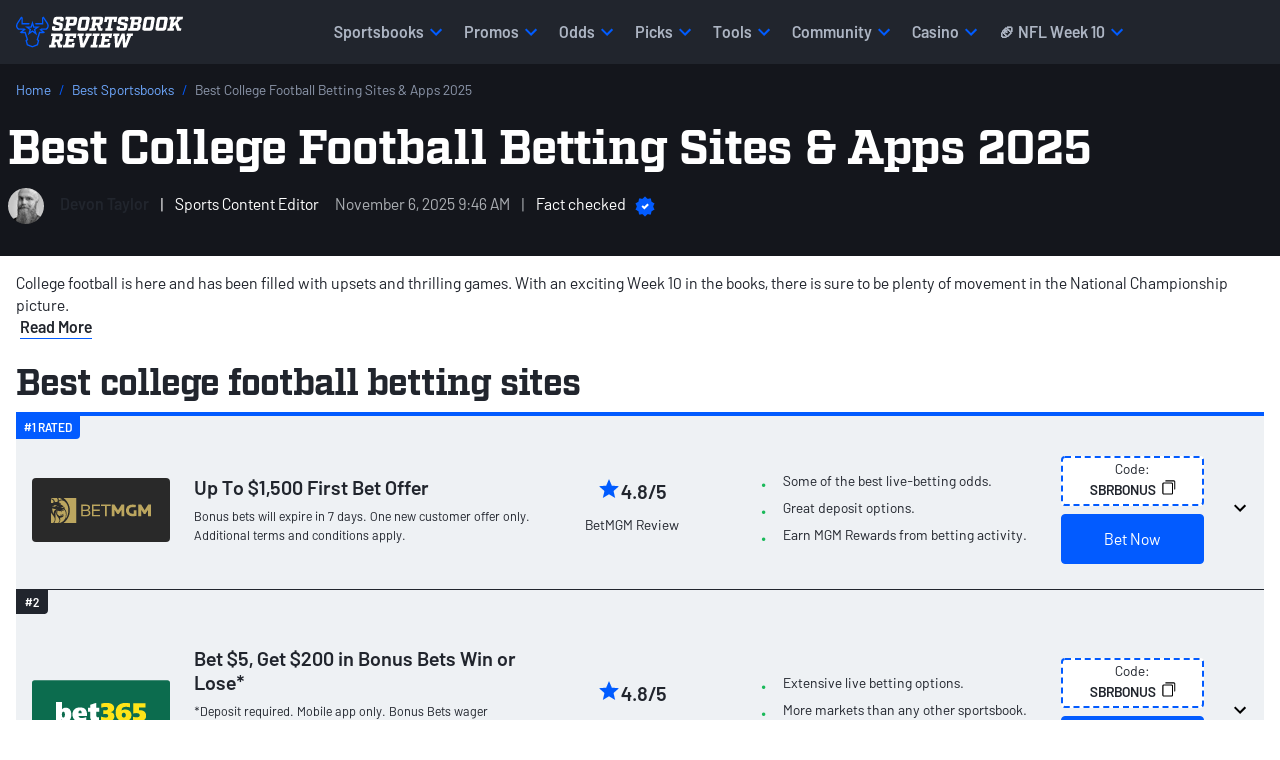

--- FILE ---
content_type: text/html; charset=utf-8
request_url: https://www.sportsbookreview.com/best-sportsbooks/college-football-betting-sites/
body_size: 116090
content:
<!DOCTYPE html>
<html lang="en-US">
    <head>
    

<meta charset="utf-8">
<meta name="viewport" content="width=device-width,initial-scale=1,minimum-scale=1">

<link crossorigin rel="preconnect dns-prefetch" href="https://img.sportsbookreview.com">
<link rel="preconnect dns-prefetch" href="https://data.sportsbookreview.com" />

        <link rel="preconnect" href="https://consent.cookiebot.com">
        <link rel="preconnect" href="https://static.hotjar.com">
        <link rel="preconnect" href="https://www.googletagmanager.com">
<link rel="preload" href="https://img.sportsbookreview.com/fonts/Barlow/Barlow-Regular.woff2" as="font" type="font/woff2" crossorigin>
<link rel="preload" href="https://img.sportsbookreview.com/fonts/Barlow/Barlow-SemiBold.woff2" as="font" type="font/woff2" crossorigin>
<link rel="preload" href="https://img.sportsbookreview.com/fonts/Factoria/Factoria-Bold.woff2" as="font" type="font/woff2" crossorigin>

<style>.bg-light{background-color:#eef1f4}*,::after,::before{box-sizing:border-box}@media(prefers-reduced-motion:no-preference){:root{scroll-behavior:smooth}}body{margin:0;font-family:var(--bs-body-font-family);font-size:var(--bs-body-font-size);font-weight:var(--bs-body-font-weight);line-height:var(--bs-body-line-height);color:var(--bs-body-color);text-align:var(--bs-body-text-align);background-color:var(--bs-body-bg);-webkit-text-size-adjust:100%;-webkit-tap-highlight-color:transparent}hr{margin:1rem 0;color:inherit;border:0;border-top:var(--bs-border-width) solid;opacity:.25}.h1,.h2,.h3,.h4,.h5,.h6,h1,h2,h3,h4,h5,h6{margin-top:0;margin-bottom:0;font-family:Barlow,"Adjusted Verdana Fallback",sans-serif;font-weight:700;line-height:1.15;color:var(--bs-heading-color)}.h1,h1{font-size:calc(1.425rem + 2.1vw)}@media(min-width:1200px){.h1,h1{font-size:3rem}}.h2,h2{font-size:calc(1.35rem + 1.2vw)}@media(min-width:1200px){.h2,h2{font-size:2.25rem}}.h3,h3{font-size:calc(1.3rem + .6vw)}@media(min-width:1200px){.h3,h3{font-size:1.75rem}}.h4,h4{font-size:1.25rem}.h5,h5{font-size:1.125rem}.h6,h6{font-size:.875rem}p{margin-top:0;margin-bottom:16px}abbr[title]{text-decoration:underline dotted;cursor:help;text-decoration-skip-ink:none}address{margin-bottom:1rem;font-style:normal;line-height:inherit}ol,ul{padding-left:2rem}dl,ol,ul{margin-top:0;margin-bottom:1rem}ol ol,ol ul,ul ol,ul ul{margin-bottom:0}dt{font-weight:700}dd{margin-bottom:.5rem;margin-left:0}blockquote{margin:0 0 1rem}b,strong{font-weight:700}.small,small{font-size:.875rem}.mark,mark{padding:.1875em;color:var(--bs-highlight-color);background-color:var(--bs-highlight-bg)}sub,sup{position:relative;font-size:.75rem;line-height:0;vertical-align:baseline}sub{bottom:-.25em}sup{top:-.5em}a{color:rgba(var(--bs-link-color-rgb),var(--bs-link-opacity,1));text-decoration:none}a:hover{--bs-link-color-rgb:var(--bs-link-hover-color-rgb);text-decoration:none}a:not([href]):not([class]),a:not([href]):not([class]):hover{color:inherit;text-decoration:none}code,kbd,pre,samp{font-family:var(--bs-font-monospace);font-size:1em}pre{display:block;margin-top:0;margin-bottom:1rem;overflow:auto;font-size:.875rem}pre code{font-size:inherit;color:inherit;word-break:normal}code{font-size:.875rem;color:var(--bs-code-color);word-wrap:break-word}a>code{color:inherit}kbd{padding:.1875rem .375rem;font-size:.875em;color:var(--bs-body-bg);background-color:var(--bs-body-color);border-radius:4px}kbd kbd{padding:0;font-size:1em;font-weight:600}figure{margin:0 0 1rem}img,svg{vertical-align:middle}table{caption-side:bottom;border-collapse:collapse}caption{padding-top:.5rem;padding-bottom:.5rem;color:var(--bs-secondary-color);text-align:left}th{text-align:inherit;text-align:-webkit-match-parent}tbody,td,tfoot,th,thead,tr{border-color:inherit;border-style:solid;border-width:0}label{display:inline-block}button{border-radius:0}button:focus:not(:focus-visible){outline:0}button,input,optgroup,select,textarea{margin:0;font-family:inherit;font-size:inherit;line-height:inherit}button,select{text-transform:none}[role=button]{cursor:pointer}select{word-wrap:normal}select:disabled{opacity:1}[list]:not([type=date]):not([type=datetime-local]):not([type=month]):not([type=week]):not([type=time])::-webkit-calendar-picker-indicator{display:none!important}[type=button],[type=reset],[type=submit],button{-webkit-appearance:button}[type=button]:not(:disabled),[type=reset]:not(:disabled),[type=submit]:not(:disabled),button:not(:disabled){cursor:pointer}::-moz-focus-inner{padding:0;border-style:none}textarea{resize:vertical}fieldset{min-width:0;padding:0;margin:0;border:0}legend{float:left;width:100%;padding:0;margin-bottom:.5rem;font-size:calc(1.275rem + .3vw);line-height:inherit}@media(min-width:1200px){legend{font-size:1.5rem}}legend+*{clear:left}::-webkit-datetime-edit-day-field,::-webkit-datetime-edit-fields-wrapper,::-webkit-datetime-edit-hour-field,::-webkit-datetime-edit-minute,::-webkit-datetime-edit-month-field,::-webkit-datetime-edit-text,::-webkit-datetime-edit-year-field{padding:0}::-webkit-inner-spin-button{height:auto}[type=search]{-webkit-appearance:textfield;outline-offset:-2px}::-webkit-search-decoration{-webkit-appearance:none}::-webkit-color-swatch-wrapper{padding:0}::file-selector-button{font:inherit;-webkit-appearance:button}output{display:inline-block}iframe{border:0}summary{display:list-item;cursor:pointer}progress{vertical-align:baseline}[hidden]{display:none!important}/*!
 * Bootstrap Grid v5.3.3 (https://getbootstrap.com/)
 * Copyright 2011-2024 The Bootstrap Authors
 * Licensed under MIT (https://github.com/twbs/bootstrap/blob/main/LICENSE)
 */:root,[data-bs-theme=light]{--bs-blue:#025bff;--bs-red:#e31c3d;--bs-yellow:#ffd200;--bs-green:#19b959;--bs-cyan:#0dcaf0;--bs-white:#fff;--bs-gray:#545e72;--bs-gray-dark:#21252d;--bs-gray-100:#eef1f4;--bs-gray-200:#ced2db;--bs-gray-300:#adb5c3;--bs-gray-400:#8d97ab;--bs-gray-500:#6c7993;--bs-gray-600:#545e72;--bs-gray-700:#3c4352;--bs-gray-800:#21252d;--bs-gray-900:#14161C;--bs-primary:#025bff;--bs-secondary:#21252d;--bs-success:#19b959;--bs-info:#0dcaf0;--bs-warning:#ffd200;--bs-danger:#e31c3d;--bs-light:#eef1f4;--bs-dark:#21252d;--bs-primary-rgb:2,91,255;--bs-secondary-rgb:33,37,45;--bs-success-rgb:25,185,89;--bs-info-rgb:13,202,240;--bs-warning-rgb:255,210,0;--bs-danger-rgb:227,28,61;--bs-light-rgb:238,241,244;--bs-dark-rgb:33,37,45;--bs-primary-text-emphasis:rgb(5.2, 44, 101.2);--bs-secondary-text-emphasis:rgb(43.2, 46.8, 50);--bs-success-text-emphasis:rgb(10, 54, 33.6);--bs-info-text-emphasis:rgb(5.2, 80.8, 96);--bs-warning-text-emphasis:rgb(102, 77.2, 2.8);--bs-danger-text-emphasis:rgb(88, 21.2, 27.6);--bs-light-text-emphasis:#495057;--bs-dark-text-emphasis:#495057;--bs-primary-bg-subtle:rgb(206.6, 226, 254.6);--bs-secondary-bg-subtle:rgb(225.6, 227.4, 229);--bs-success-bg-subtle:rgb(209, 231, 220.8);--bs-info-bg-subtle:rgb(206.6, 244.4, 252);--bs-warning-bg-subtle:rgb(255, 242.6, 205.4);--bs-danger-bg-subtle:rgb(248, 214.6, 217.8);--bs-light-bg-subtle:rgb(251.5, 252, 252.5);--bs-dark-bg-subtle:#ced4da;--bs-primary-border-subtle:rgb(158.2, 197, 254.2);--bs-secondary-border-subtle:rgb(196.2, 199.8, 203);--bs-success-border-subtle:rgb(163, 207, 186.6);--bs-info-border-subtle:rgb(158.2, 233.8, 249);--bs-warning-border-subtle:rgb(255, 230.2, 155.8);--bs-danger-border-subtle:rgb(241, 174.2, 180.6);--bs-light-border-subtle:#e9ecef;--bs-dark-border-subtle:#adb5bd;--bs-white-rgb:255,255,255;--bs-black-rgb:0,0,0;--bs-font-sans-serif:system-ui,-apple-system,"Segoe UI",Roboto,"Helvetica Neue","Noto Sans","Liberation Sans",Arial,sans-serif,"Apple Color Emoji","Segoe UI Emoji","Segoe UI Symbol","Noto Color Emoji";--bs-font-monospace:SFMono-Regular,Menlo,Monaco,Consolas,"Liberation Mono","Courier New",monospace;--bs-gradient:linear-gradient(180deg, rgba(255, 255, 255, 0.15), rgba(255, 255, 255, 0));--bs-body-font-family:"Barlow","Adjusted Trebuchet MS Fallback",sans-serif;--bs-body-font-size:1rem;--bs-body-font-weight:400;--bs-body-line-height:1.4;--bs-body-color:#21252d;--bs-body-color-rgb:33,37,45;--bs-body-bg:#fff;--bs-body-bg-rgb:255,255,255;--bs-emphasis-color:#000;--bs-emphasis-color-rgb:0,0,0;--bs-secondary-color:rgba(33, 37, 41, 0.75);--bs-secondary-color-rgb:33,37,41;--bs-secondary-bg:#e9ecef;--bs-secondary-bg-rgb:233,236,239;--bs-tertiary-color:rgba(33, 37, 41, 0.5);--bs-tertiary-color-rgb:33,37,41;--bs-tertiary-bg:#f8f9fa;--bs-tertiary-bg-rgb:248,249,250;--bs-heading-color:#21252d;--bs-link-color:#21252d;--bs-link-color-rgb:33,37,45;--bs-link-decoration:none;--bs-link-hover-color:#025bff;--bs-link-hover-color-rgb:2,91,255;--bs-link-hover-decoration:none;--bs-code-color:#d63384;--bs-highlight-color:#212529;--bs-highlight-bg:rgb(255, 242.6, 205.4);--bs-border-width:1px;--bs-border-style:solid;--bs-border-color:#ced2db;--bs-border-color-translucent:rgba(0, 0, 0, 0.175);--bs-border-radius:2px;--bs-border-radius-sm:4px;--bs-border-radius-lg:8px;--bs-border-radius-xl:1rem;--bs-border-radius-xxl:2rem;--bs-border-radius-2xl:var(--bs-border-radius-xxl);--bs-border-radius-pill:50rem;--bs-box-shadow:0rem 0.0625rem 0.125rem 0rem rgba(33, 37, 45, 0.1);--bs-box-shadow-sm:0rem 0.125rem 0.25rem 0rem rgba(33, 37, 45, 0.12);--bs-box-shadow-lg:0rem 0.5rem 1.25rem 0rem rgba(33, 37, 45, 0.12);--bs-box-shadow-inset:inset 0 1px 2px rgba(0, 0, 0, 0.075);--bs-focus-ring-width:0.25rem;--bs-focus-ring-opacity:0.25;--bs-focus-ring-color:rgba(13, 110, 253, 0.25);--bs-form-valid-color:#198754;--bs-form-valid-border-color:#198754;--bs-form-invalid-color:#dc3545;--bs-form-invalid-border-color:#dc3545}[data-bs-theme=dark]{color-scheme:dark;--bs-body-color:#dee2e6;--bs-body-color-rgb:222,226,230;--bs-body-bg:#212529;--bs-body-bg-rgb:33,37,41;--bs-emphasis-color:#fff;--bs-emphasis-color-rgb:255,255,255;--bs-secondary-color:rgba(222, 226, 230, 0.75);--bs-secondary-color-rgb:222,226,230;--bs-secondary-bg:#343a40;--bs-secondary-bg-rgb:52,58,64;--bs-tertiary-color:rgba(222, 226, 230, 0.5);--bs-tertiary-color-rgb:222,226,230;--bs-tertiary-bg:rgb(42.5, 47.5, 52.5);--bs-tertiary-bg-rgb:43,48,53;--bs-primary-text-emphasis:rgb(109.8, 168, 253.8);--bs-secondary-text-emphasis:rgb(166.8, 172.2, 177);--bs-success-text-emphasis:rgb(117, 183, 152.4);--bs-info-text-emphasis:rgb(109.8, 223.2, 246);--bs-warning-text-emphasis:rgb(255, 217.8, 106.2);--bs-danger-text-emphasis:rgb(234, 133.8, 143.4);--bs-light-text-emphasis:#f8f9fa;--bs-dark-text-emphasis:#dee2e6;--bs-primary-bg-subtle:rgb(2.6, 22, 50.6);--bs-secondary-bg-subtle:rgb(21.6, 23.4, 25);--bs-success-bg-subtle:rgb(5, 27, 16.8);--bs-info-bg-subtle:rgb(2.6, 40.4, 48);--bs-warning-bg-subtle:rgb(51, 38.6, 1.4);--bs-danger-bg-subtle:rgb(44, 10.6, 13.8);--bs-light-bg-subtle:#343a40;--bs-dark-bg-subtle:#1a1d20;--bs-primary-border-subtle:rgb(7.8, 66, 151.8);--bs-secondary-border-subtle:rgb(64.8, 70.2, 75);--bs-success-border-subtle:rgb(15, 81, 50.4);--bs-info-border-subtle:rgb(7.8, 121.2, 144);--bs-warning-border-subtle:rgb(153, 115.8, 4.2);--bs-danger-border-subtle:rgb(132, 31.8, 41.4);--bs-light-border-subtle:#495057;--bs-dark-border-subtle:#343a40;--bs-heading-color:inherit;--bs-link-color:rgb(109.8, 168, 253.8);--bs-link-hover-color:rgb(138.84, 185.4, 254.04);--bs-link-color-rgb:110,168,254;--bs-link-hover-color-rgb:139,185,254;--bs-code-color:rgb(230.4, 132.6, 181.2);--bs-highlight-color:#dee2e6;--bs-highlight-bg:rgb(102, 77.2, 2.8);--bs-border-color:#21252d;--bs-border-color-translucent:rgba(255, 255, 255, 0.15);--bs-form-valid-color:rgb(117, 183, 152.4);--bs-form-valid-border-color:rgb(117, 183, 152.4);--bs-form-invalid-color:rgb(234, 133.8, 143.4);--bs-form-invalid-border-color:rgb(234, 133.8, 143.4)}:root{--bs-breakpoint-xs:0;--bs-breakpoint-sm:576px;--bs-breakpoint-md:768px;--bs-breakpoint-lg:992px;--bs-breakpoint-xl:1200px;--bs-breakpoint-xxl:1400px}.row{--bs-gutter-x:1.5rem;--bs-gutter-y:0;display:flex;flex-wrap:wrap;margin-top:calc(-1*var(--bs-gutter-y));margin-right:calc(-.5*var(--bs-gutter-x));margin-left:calc(-.5*var(--bs-gutter-x))}.row>*{box-sizing:border-box;flex-shrink:0;width:100%;max-width:100%;padding-right:calc(var(--bs-gutter-x)*.5);padding-left:calc(var(--bs-gutter-x)*.5);margin-top:var(--bs-gutter-y)}.col{flex:1 0 0%}.row-cols-auto>*{flex:0 0 auto;width:auto}.row-cols-1>*{flex:0 0 auto;width:100%}.row-cols-2>*{flex:0 0 auto;width:50%}.row-cols-3>*{flex:0 0 auto;width:33.33333333%}.row-cols-4>*{flex:0 0 auto;width:25%}.row-cols-5>*{flex:0 0 auto;width:20%}.row-cols-6>*{flex:0 0 auto;width:16.66666667%}.col-auto{flex:0 0 auto;width:auto}.col-1{flex:0 0 auto;width:8.33333333%}.col-2{flex:0 0 auto;width:16.66666667%}.col-3{flex:0 0 auto;width:25%}.col-4{flex:0 0 auto;width:33.33333333%}.col-5{flex:0 0 auto;width:41.66666667%}.col-6{flex:0 0 auto;width:50%}.col-7{flex:0 0 auto;width:58.33333333%}.col-8{flex:0 0 auto;width:66.66666667%}.col-9{flex:0 0 auto;width:75%}.col-10{flex:0 0 auto;width:83.33333333%}.col-11{flex:0 0 auto;width:91.66666667%}.col-12{flex:0 0 auto;width:100%}.offset-1{margin-left:8.33333333%}.offset-2{margin-left:16.66666667%}.offset-3{margin-left:25%}.offset-4{margin-left:33.33333333%}.offset-5{margin-left:41.66666667%}.offset-6{margin-left:50%}.offset-7{margin-left:58.33333333%}.offset-8{margin-left:66.66666667%}.offset-9{margin-left:75%}.offset-10{margin-left:83.33333333%}.offset-11{margin-left:91.66666667%}.g-0,.gx-0{--bs-gutter-x:0}.g-0,.gy-0{--bs-gutter-y:0}.g-1,.gx-1{--bs-gutter-x:0.25rem}.g-1,.gy-1{--bs-gutter-y:0.25rem}.g-2,.gx-2{--bs-gutter-x:0.5rem}.g-2,.gy-2{--bs-gutter-y:0.5rem}.g-3,.gx-3{--bs-gutter-x:1rem}.g-3,.gy-3{--bs-gutter-y:1rem}.g-4,.gx-4{--bs-gutter-x:1.5rem}.g-4,.gy-4{--bs-gutter-y:1.5rem}.g-5,.gx-5{--bs-gutter-x:3rem}.g-5,.gy-5{--bs-gutter-y:3rem}@media(min-width:576px){.col-sm{flex:1 0 0%}.row-cols-sm-auto>*{flex:0 0 auto;width:auto}.row-cols-sm-1>*{flex:0 0 auto;width:100%}.row-cols-sm-2>*{flex:0 0 auto;width:50%}.row-cols-sm-3>*{flex:0 0 auto;width:33.33333333%}.row-cols-sm-4>*{flex:0 0 auto;width:25%}.row-cols-sm-5>*{flex:0 0 auto;width:20%}.row-cols-sm-6>*{flex:0 0 auto;width:16.66666667%}.col-sm-auto{flex:0 0 auto;width:auto}.col-sm-1{flex:0 0 auto;width:8.33333333%}.col-sm-2{flex:0 0 auto;width:16.66666667%}.col-sm-3{flex:0 0 auto;width:25%}.col-sm-4{flex:0 0 auto;width:33.33333333%}.col-sm-5{flex:0 0 auto;width:41.66666667%}.col-sm-6{flex:0 0 auto;width:50%}.col-sm-7{flex:0 0 auto;width:58.33333333%}.col-sm-8{flex:0 0 auto;width:66.66666667%}.col-sm-9{flex:0 0 auto;width:75%}.col-sm-10{flex:0 0 auto;width:83.33333333%}.col-sm-11{flex:0 0 auto;width:91.66666667%}.col-sm-12{flex:0 0 auto;width:100%}.offset-sm-0{margin-left:0}.offset-sm-1{margin-left:8.33333333%}.offset-sm-2{margin-left:16.66666667%}.offset-sm-3{margin-left:25%}.offset-sm-4{margin-left:33.33333333%}.offset-sm-5{margin-left:41.66666667%}.offset-sm-6{margin-left:50%}.offset-sm-7{margin-left:58.33333333%}.offset-sm-8{margin-left:66.66666667%}.offset-sm-9{margin-left:75%}.offset-sm-10{margin-left:83.33333333%}.offset-sm-11{margin-left:91.66666667%}.g-sm-0,.gx-sm-0{--bs-gutter-x:0}.g-sm-0,.gy-sm-0{--bs-gutter-y:0}.g-sm-1,.gx-sm-1{--bs-gutter-x:0.25rem}.g-sm-1,.gy-sm-1{--bs-gutter-y:0.25rem}.g-sm-2,.gx-sm-2{--bs-gutter-x:0.5rem}.g-sm-2,.gy-sm-2{--bs-gutter-y:0.5rem}.g-sm-3,.gx-sm-3{--bs-gutter-x:1rem}.g-sm-3,.gy-sm-3{--bs-gutter-y:1rem}.g-sm-4,.gx-sm-4{--bs-gutter-x:1.5rem}.g-sm-4,.gy-sm-4{--bs-gutter-y:1.5rem}.g-sm-5,.gx-sm-5{--bs-gutter-x:3rem}.g-sm-5,.gy-sm-5{--bs-gutter-y:3rem}}@media(min-width:768px){.col-md{flex:1 0 0%}.row-cols-md-auto>*{flex:0 0 auto;width:auto}.row-cols-md-1>*{flex:0 0 auto;width:100%}.row-cols-md-2>*{flex:0 0 auto;width:50%}.row-cols-md-3>*{flex:0 0 auto;width:33.33333333%}.row-cols-md-4>*{flex:0 0 auto;width:25%}.row-cols-md-5>*{flex:0 0 auto;width:20%}.row-cols-md-6>*{flex:0 0 auto;width:16.66666667%}.col-md-auto{flex:0 0 auto;width:auto}.col-md-1{flex:0 0 auto;width:8.33333333%}.col-md-2{flex:0 0 auto;width:16.66666667%}.col-md-3{flex:0 0 auto;width:25%}.col-md-4{flex:0 0 auto;width:33.33333333%}.col-md-5{flex:0 0 auto;width:41.66666667%}.col-md-6{flex:0 0 auto;width:50%}.col-md-7{flex:0 0 auto;width:58.33333333%}.col-md-8{flex:0 0 auto;width:66.66666667%}.col-md-9{flex:0 0 auto;width:75%}.col-md-10{flex:0 0 auto;width:83.33333333%}.col-md-11{flex:0 0 auto;width:91.66666667%}.col-md-12{flex:0 0 auto;width:100%}.offset-md-0{margin-left:0}.offset-md-1{margin-left:8.33333333%}.offset-md-2{margin-left:16.66666667%}.offset-md-3{margin-left:25%}.offset-md-4{margin-left:33.33333333%}.offset-md-5{margin-left:41.66666667%}.offset-md-6{margin-left:50%}.offset-md-7{margin-left:58.33333333%}.offset-md-8{margin-left:66.66666667%}.offset-md-9{margin-left:75%}.offset-md-10{margin-left:83.33333333%}.offset-md-11{margin-left:91.66666667%}.g-md-0,.gx-md-0{--bs-gutter-x:0}.g-md-0,.gy-md-0{--bs-gutter-y:0}.g-md-1,.gx-md-1{--bs-gutter-x:0.25rem}.g-md-1,.gy-md-1{--bs-gutter-y:0.25rem}.g-md-2,.gx-md-2{--bs-gutter-x:0.5rem}.g-md-2,.gy-md-2{--bs-gutter-y:0.5rem}.g-md-3,.gx-md-3{--bs-gutter-x:1rem}.g-md-3,.gy-md-3{--bs-gutter-y:1rem}.g-md-4,.gx-md-4{--bs-gutter-x:1.5rem}.g-md-4,.gy-md-4{--bs-gutter-y:1.5rem}.g-md-5,.gx-md-5{--bs-gutter-x:3rem}.g-md-5,.gy-md-5{--bs-gutter-y:3rem}}@media(min-width:992px){.col-lg{flex:1 0 0%}.row-cols-lg-auto>*{flex:0 0 auto;width:auto}.row-cols-lg-1>*{flex:0 0 auto;width:100%}.row-cols-lg-2>*{flex:0 0 auto;width:50%}.row-cols-lg-3>*{flex:0 0 auto;width:33.33333333%}.row-cols-lg-4>*{flex:0 0 auto;width:25%}.row-cols-lg-5>*{flex:0 0 auto;width:20%}.row-cols-lg-6>*{flex:0 0 auto;width:16.66666667%}.col-lg-auto{flex:0 0 auto;width:auto}.col-lg-1{flex:0 0 auto;width:8.33333333%}.col-lg-2{flex:0 0 auto;width:16.66666667%}.col-lg-3{flex:0 0 auto;width:25%}.col-lg-4{flex:0 0 auto;width:33.33333333%}.col-lg-5{flex:0 0 auto;width:41.66666667%}.col-lg-6{flex:0 0 auto;width:50%}.col-lg-7{flex:0 0 auto;width:58.33333333%}.col-lg-8{flex:0 0 auto;width:66.66666667%}.col-lg-9{flex:0 0 auto;width:75%}.col-lg-10{flex:0 0 auto;width:83.33333333%}.col-lg-11{flex:0 0 auto;width:91.66666667%}.col-lg-12{flex:0 0 auto;width:100%}.offset-lg-0{margin-left:0}.offset-lg-1{margin-left:8.33333333%}.offset-lg-2{margin-left:16.66666667%}.offset-lg-3{margin-left:25%}.offset-lg-4{margin-left:33.33333333%}.offset-lg-5{margin-left:41.66666667%}.offset-lg-6{margin-left:50%}.offset-lg-7{margin-left:58.33333333%}.offset-lg-8{margin-left:66.66666667%}.offset-lg-9{margin-left:75%}.offset-lg-10{margin-left:83.33333333%}.offset-lg-11{margin-left:91.66666667%}.g-lg-0,.gx-lg-0{--bs-gutter-x:0}.g-lg-0,.gy-lg-0{--bs-gutter-y:0}.g-lg-1,.gx-lg-1{--bs-gutter-x:0.25rem}.g-lg-1,.gy-lg-1{--bs-gutter-y:0.25rem}.g-lg-2,.gx-lg-2{--bs-gutter-x:0.5rem}.g-lg-2,.gy-lg-2{--bs-gutter-y:0.5rem}.g-lg-3,.gx-lg-3{--bs-gutter-x:1rem}.g-lg-3,.gy-lg-3{--bs-gutter-y:1rem}.g-lg-4,.gx-lg-4{--bs-gutter-x:1.5rem}.g-lg-4,.gy-lg-4{--bs-gutter-y:1.5rem}.g-lg-5,.gx-lg-5{--bs-gutter-x:3rem}.g-lg-5,.gy-lg-5{--bs-gutter-y:3rem}}@media(min-width:1200px){.col-xl{flex:1 0 0%}.row-cols-xl-auto>*{flex:0 0 auto;width:auto}.row-cols-xl-1>*{flex:0 0 auto;width:100%}.row-cols-xl-2>*{flex:0 0 auto;width:50%}.row-cols-xl-3>*{flex:0 0 auto;width:33.33333333%}.row-cols-xl-4>*{flex:0 0 auto;width:25%}.row-cols-xl-5>*{flex:0 0 auto;width:20%}.row-cols-xl-6>*{flex:0 0 auto;width:16.66666667%}.col-xl-auto{flex:0 0 auto;width:auto}.col-xl-1{flex:0 0 auto;width:8.33333333%}.col-xl-2{flex:0 0 auto;width:16.66666667%}.col-xl-3{flex:0 0 auto;width:25%}.col-xl-4{flex:0 0 auto;width:33.33333333%}.col-xl-5{flex:0 0 auto;width:41.66666667%}.col-xl-6{flex:0 0 auto;width:50%}.col-xl-7{flex:0 0 auto;width:58.33333333%}.col-xl-8{flex:0 0 auto;width:66.66666667%}.col-xl-9{flex:0 0 auto;width:75%}.col-xl-10{flex:0 0 auto;width:83.33333333%}.col-xl-11{flex:0 0 auto;width:91.66666667%}.col-xl-12{flex:0 0 auto;width:100%}.offset-xl-0{margin-left:0}.offset-xl-1{margin-left:8.33333333%}.offset-xl-2{margin-left:16.66666667%}.offset-xl-3{margin-left:25%}.offset-xl-4{margin-left:33.33333333%}.offset-xl-5{margin-left:41.66666667%}.offset-xl-6{margin-left:50%}.offset-xl-7{margin-left:58.33333333%}.offset-xl-8{margin-left:66.66666667%}.offset-xl-9{margin-left:75%}.offset-xl-10{margin-left:83.33333333%}.offset-xl-11{margin-left:91.66666667%}.g-xl-0,.gx-xl-0{--bs-gutter-x:0}.g-xl-0,.gy-xl-0{--bs-gutter-y:0}.g-xl-1,.gx-xl-1{--bs-gutter-x:0.25rem}.g-xl-1,.gy-xl-1{--bs-gutter-y:0.25rem}.g-xl-2,.gx-xl-2{--bs-gutter-x:0.5rem}.g-xl-2,.gy-xl-2{--bs-gutter-y:0.5rem}.g-xl-3,.gx-xl-3{--bs-gutter-x:1rem}.g-xl-3,.gy-xl-3{--bs-gutter-y:1rem}.g-xl-4,.gx-xl-4{--bs-gutter-x:1.5rem}.g-xl-4,.gy-xl-4{--bs-gutter-y:1.5rem}.g-xl-5,.gx-xl-5{--bs-gutter-x:3rem}.g-xl-5,.gy-xl-5{--bs-gutter-y:3rem}}@media(min-width:1400px){.col-xxl{flex:1 0 0%}.row-cols-xxl-auto>*{flex:0 0 auto;width:auto}.row-cols-xxl-1>*{flex:0 0 auto;width:100%}.row-cols-xxl-2>*{flex:0 0 auto;width:50%}.row-cols-xxl-3>*{flex:0 0 auto;width:33.33333333%}.row-cols-xxl-4>*{flex:0 0 auto;width:25%}.row-cols-xxl-5>*{flex:0 0 auto;width:20%}.row-cols-xxl-6>*{flex:0 0 auto;width:16.66666667%}.col-xxl-auto{flex:0 0 auto;width:auto}.col-xxl-1{flex:0 0 auto;width:8.33333333%}.col-xxl-2{flex:0 0 auto;width:16.66666667%}.col-xxl-3{flex:0 0 auto;width:25%}.col-xxl-4{flex:0 0 auto;width:33.33333333%}.col-xxl-5{flex:0 0 auto;width:41.66666667%}.col-xxl-6{flex:0 0 auto;width:50%}.col-xxl-7{flex:0 0 auto;width:58.33333333%}.col-xxl-8{flex:0 0 auto;width:66.66666667%}.col-xxl-9{flex:0 0 auto;width:75%}.col-xxl-10{flex:0 0 auto;width:83.33333333%}.col-xxl-11{flex:0 0 auto;width:91.66666667%}.col-xxl-12{flex:0 0 auto;width:100%}.offset-xxl-0{margin-left:0}.offset-xxl-1{margin-left:8.33333333%}.offset-xxl-2{margin-left:16.66666667%}.offset-xxl-3{margin-left:25%}.offset-xxl-4{margin-left:33.33333333%}.offset-xxl-5{margin-left:41.66666667%}.offset-xxl-6{margin-left:50%}.offset-xxl-7{margin-left:58.33333333%}.offset-xxl-8{margin-left:66.66666667%}.offset-xxl-9{margin-left:75%}.offset-xxl-10{margin-left:83.33333333%}.offset-xxl-11{margin-left:91.66666667%}.g-xxl-0,.gx-xxl-0{--bs-gutter-x:0}.g-xxl-0,.gy-xxl-0{--bs-gutter-y:0}.g-xxl-1,.gx-xxl-1{--bs-gutter-x:0.25rem}.g-xxl-1,.gy-xxl-1{--bs-gutter-y:0.25rem}.g-xxl-2,.gx-xxl-2{--bs-gutter-x:0.5rem}.g-xxl-2,.gy-xxl-2{--bs-gutter-y:0.5rem}.g-xxl-3,.gx-xxl-3{--bs-gutter-x:1rem}.g-xxl-3,.gy-xxl-3{--bs-gutter-y:1rem}.g-xxl-4,.gx-xxl-4{--bs-gutter-x:1.5rem}.g-xxl-4,.gy-xxl-4{--bs-gutter-y:1.5rem}.g-xxl-5,.gx-xxl-5{--bs-gutter-x:3rem}.g-xxl-5,.gy-xxl-5{--bs-gutter-y:3rem}}.container,.container-fluid,.container-lg,.container-md,.container-sm,.container-xl,.container-xs{--bs-gutter-x:1.5rem;--bs-gutter-y:0;width:100%;padding-right:1rem;padding-left:1rem;margin-right:auto;margin-left:auto}.container{max-width:100%}@media(min-width:576px){.container,.container-sm{max-width:100%}}@media(min-width:768px){.container,.container-md,.container-sm{max-width:100%}}@media(min-width:992px){.container,.container-lg,.container-md,.container-sm{max-width:100%}}@media(min-width:1200px){.container,.container-lg,.container-md,.container-sm,.container-xl{max-width:1346px}}.d-inline{display:inline!important}.d-inline-block{display:inline-block!important}.d-block{display:block!important}.d-grid{display:grid!important}.d-inline-grid{display:inline-grid!important}.d-table{display:table!important}.d-table-row{display:table-row!important}.d-table-cell{display:table-cell!important}.d-flex{display:flex!important}.d-inline-flex{display:inline-flex!important}.d-none{display:none!important}.position-static{position:static!important}.position-relative{position:relative!important}.position-absolute{position:absolute!important}.position-fixed{position:fixed!important}.position-sticky{position:sticky!important}.top-0{top:0!important}.top-8{top:8%!important}.top-50{top:50%!important}.top-100{top:100%!important}.bottom-0{bottom:0!important}.bottom-8{bottom:8%!important}.bottom-50{bottom:50%!important}.bottom-100{bottom:100%!important}.start-0{left:0!important}.start-8{left:8%!important}.start-50{left:50%!important}.start-100{left:100%!important}.end-0{right:0!important}.end-8{right:8%!important}.end-50{right:50%!important}.end-100{right:100%!important}.border{border:var(--bs-border-width) var(--bs-border-style) var(--bs-border-color)!important}.border-0{border:0!important}.border-top{border-top:var(--bs-border-width) var(--bs-border-style) var(--bs-border-color)!important}.border-top-0{border-top:0!important}.w-25{width:25%!important}.w-50{width:50%!important}.w-75{width:75%!important}.w-100{width:100%!important}.w-auto{width:auto!important}.h-25{height:25%!important}.h-50{height:50%!important}.h-75{height:75%!important}.h-100{height:100%!important}.h-auto{height:auto!important}.flex-fill{flex:1 1 auto!important}.flex-row{flex-direction:row!important}.flex-column{flex-direction:column!important}.flex-row-reverse{flex-direction:row-reverse!important}.flex-column-reverse{flex-direction:column-reverse!important}.flex-grow-0{flex-grow:0!important}.flex-grow-1{flex-grow:1!important}.flex-shrink-0{flex-shrink:0!important}.flex-shrink-1{flex-shrink:1!important}.flex-wrap{flex-wrap:wrap!important}.flex-nowrap{flex-wrap:nowrap!important}.flex-wrap-reverse{flex-wrap:wrap-reverse!important}.justify-content-start{justify-content:flex-start!important}.justify-content-end{justify-content:flex-end!important}.justify-content-center{justify-content:center!important}.justify-content-between{justify-content:space-between!important}.justify-content-around{justify-content:space-around!important}.justify-content-evenly{justify-content:space-evenly!important}.align-items-start{align-items:flex-start!important}.align-items-end{align-items:flex-end!important}.align-items-center{align-items:center!important}.align-items-baseline{align-items:baseline!important}.align-items-stretch{align-items:stretch!important}.align-content-start{align-content:flex-start!important}.align-content-end{align-content:flex-end!important}.align-content-center{align-content:center!important}.align-content-between{align-content:space-between!important}.align-content-around{align-content:space-around!important}.align-content-stretch{align-content:stretch!important}.align-self-auto{align-self:auto!important}.align-self-start{align-self:flex-start!important}.align-self-end{align-self:flex-end!important}.align-self-center{align-self:center!important}.align-self-baseline{align-self:baseline!important}.align-self-stretch{align-self:stretch!important}.order-first{order:-1!important}.order-0{order:0!important}.order-1{order:1!important}.order-2{order:2!important}.order-3{order:3!important}.order-4{order:4!important}.order-5{order:5!important}.order-last{order:6!important}.m-0{margin:0!important}.m-1{margin:.25rem!important}.m-2{margin:.5rem!important}.m-2i{margin:.75rem!important}.m-3{margin:1rem!important}.m-4{margin:1.5rem!important}.m-5{margin:2rem!important}.m-6{margin:3rem!important}.m-7{margin:4rem!important}.m-8{margin:5rem!important}.m-9{margin:6rem!important}.m-auto{margin:auto!important}.mx-0{margin-right:0!important;margin-left:0!important}.mx-1{margin-right:.25rem!important;margin-left:.25rem!important}.mx-2{margin-right:.5rem!important;margin-left:.5rem!important}.mx-2i{margin-right:.75rem!important;margin-left:.75rem!important}.mx-3{margin-right:1rem!important;margin-left:1rem!important}.mx-4{margin-right:1.5rem!important;margin-left:1.5rem!important}.mx-5{margin-right:2rem!important;margin-left:2rem!important}.mx-6{margin-right:3rem!important;margin-left:3rem!important}.mx-7{margin-right:4rem!important;margin-left:4rem!important}.mx-8{margin-right:5rem!important;margin-left:5rem!important}.mx-9{margin-right:6rem!important;margin-left:6rem!important}.mx-auto{margin-right:auto!important;margin-left:auto!important}.my-0{margin-top:0!important;margin-bottom:0!important}.my-1{margin-top:.25rem!important;margin-bottom:.25rem!important}.my-2{margin-top:.5rem!important;margin-bottom:.5rem!important}.my-2i{margin-top:.75rem!important;margin-bottom:.75rem!important}.my-3{margin-top:1rem!important;margin-bottom:1rem!important}.my-4{margin-top:1.5rem!important;margin-bottom:1.5rem!important}.my-5{margin-top:2rem!important;margin-bottom:2rem!important}.my-6{margin-top:3rem!important;margin-bottom:3rem!important}.my-7{margin-top:4rem!important;margin-bottom:4rem!important}.my-8{margin-top:5rem!important;margin-bottom:5rem!important}.my-9{margin-top:6rem!important;margin-bottom:6rem!important}.my-auto{margin-top:auto!important;margin-bottom:auto!important}.mt-0{margin-top:0!important}.mt-1{margin-top:.25rem!important}.mt-2{margin-top:.5rem!important}.mt-2i{margin-top:.75rem!important}.mt-3{margin-top:1rem!important}.mt-4{margin-top:1.5rem!important}.mt-5{margin-top:2rem!important}.mt-6{margin-top:3rem!important}.mt-7{margin-top:4rem!important}.mt-8{margin-top:5rem!important}.mt-9{margin-top:6rem!important}.mt-auto{margin-top:auto!important}.me-0{margin-right:0!important}.me-1{margin-right:.25rem!important}.me-2{margin-right:.5rem!important}.me-2i{margin-right:.75rem!important}.me-3{margin-right:1rem!important}.me-4{margin-right:1.5rem!important}.me-5{margin-right:2rem!important}.me-6{margin-right:3rem!important}.me-7{margin-right:4rem!important}.me-8{margin-right:5rem!important}.me-9{margin-right:6rem!important}.me-auto{margin-right:auto!important}.mb-0{margin-bottom:0!important}.mb-1{margin-bottom:.25rem!important}.mb-2{margin-bottom:.5rem!important}.mb-2i{margin-bottom:.75rem!important}.mb-3{margin-bottom:1rem!important}.mb-4{margin-bottom:1.5rem!important}.mb-5{margin-bottom:2rem!important}.mb-6{margin-bottom:3rem!important}.mb-7{margin-bottom:4rem!important}.mb-8{margin-bottom:5rem!important}.mb-9{margin-bottom:6rem!important}.mb-auto{margin-bottom:auto!important}.ms-0{margin-left:0!important}.ms-1{margin-left:.25rem!important}.ms-2{margin-left:.5rem!important}.ms-2i{margin-left:.75rem!important}.ms-3{margin-left:1rem!important}.ms-4{margin-left:1.5rem!important}.ms-5{margin-left:2rem!important}.ms-6{margin-left:3rem!important}.ms-7{margin-left:4rem!important}.ms-8{margin-left:5rem!important}.ms-9{margin-left:6rem!important}.ms-auto{margin-left:auto!important}.p-0{padding:0!important}.p-1{padding:.25rem!important}.p-2{padding:.5rem!important}.p-2i{padding:.75rem!important}.p-3{padding:1rem!important}.p-4{padding:1.5rem!important}.p-5{padding:2rem!important}.p-6{padding:3rem!important}.p-7{padding:4rem!important}.p-8{padding:5rem!important}.p-9{padding:6rem!important}.px-0{padding-right:0!important;padding-left:0!important}.px-1{padding-right:.25rem!important;padding-left:.25rem!important}.px-2{padding-right:.5rem!important;padding-left:.5rem!important}.px-2i{padding-right:.75rem!important;padding-left:.75rem!important}.px-3{padding-right:1rem!important;padding-left:1rem!important}.px-4{padding-right:1.5rem!important;padding-left:1.5rem!important}.px-5{padding-right:2rem!important;padding-left:2rem!important}.px-6{padding-right:3rem!important;padding-left:3rem!important}.px-7{padding-right:4rem!important;padding-left:4rem!important}.px-8{padding-right:5rem!important;padding-left:5rem!important}.px-9{padding-right:6rem!important;padding-left:6rem!important}.py-0{padding-top:0!important;padding-bottom:0!important}.py-1{padding-top:.25rem!important;padding-bottom:.25rem!important}.py-2{padding-top:.5rem!important;padding-bottom:.5rem!important}.py-2i{padding-top:.75rem!important;padding-bottom:.75rem!important}.py-3{padding-top:1rem!important;padding-bottom:1rem!important}.py-4{padding-top:1.5rem!important;padding-bottom:1.5rem!important}.py-5{padding-top:2rem!important;padding-bottom:2rem!important}.py-6{padding-top:3rem!important;padding-bottom:3rem!important}.py-7{padding-top:4rem!important;padding-bottom:4rem!important}.py-8{padding-top:5rem!important;padding-bottom:5rem!important}.py-9{padding-top:6rem!important;padding-bottom:6rem!important}.pt-0{padding-top:0!important}.pt-1{padding-top:.25rem!important}.pt-2{padding-top:.5rem!important}.pt-2i{padding-top:.75rem!important}.pt-3{padding-top:1rem!important}.pt-4{padding-top:1.5rem!important}.pt-5{padding-top:2rem!important}.pt-6{padding-top:3rem!important}.pt-7{padding-top:4rem!important}.pt-8{padding-top:5rem!important}.pt-9{padding-top:6rem!important}.pe-0{padding-right:0!important}.pe-1{padding-right:.25rem!important}.pe-2{padding-right:.5rem!important}.pe-2i{padding-right:.75rem!important}.pe-3{padding-right:1rem!important}.pe-4{padding-right:1.5rem!important}.pe-5{padding-right:2rem!important}.pe-6{padding-right:3rem!important}.pe-7{padding-right:4rem!important}.pe-8{padding-right:5rem!important}.pe-9{padding-right:6rem!important}.pb-0{padding-bottom:0!important}.pb-1{padding-bottom:.25rem!important}.pb-2{padding-bottom:.5rem!important}.pb-2i{padding-bottom:.75rem!important}.pb-3{padding-bottom:1rem!important}.pb-4{padding-bottom:1.5rem!important}.pb-5{padding-bottom:2rem!important}.pb-6{padding-bottom:3rem!important}.pb-7{padding-bottom:4rem!important}.pb-8{padding-bottom:5rem!important}.pb-9{padding-bottom:6rem!important}.ps-0{padding-left:0!important}.ps-1{padding-left:.25rem!important}.ps-2{padding-left:.5rem!important}.ps-2i{padding-left:.75rem!important}.ps-3{padding-left:1rem!important}.ps-4{padding-left:1.5rem!important}.ps-5{padding-left:2rem!important}.ps-6{padding-left:3rem!important}.ps-7{padding-left:4rem!important}.ps-8{padding-left:5rem!important}.ps-9{padding-left:6rem!important}.fs-1{font-size:calc(1.525rem + 3.3vw)!important}.fs-2{font-size:calc(1.425rem + 2.1vw)!important}.fs-3{font-size:calc(1.35rem + 1.2vw)!important}.fs-4{font-size:calc(1.3rem + .6vw)!important}.fs-5{font-size:1.25rem!important}.fs-6{font-size:1.125rem!important}.fs-7{font-size:1rem!important}.fs-8{font-size:.875rem!important}.fs-9{font-size:.75rem!important}.text-start{text-align:left!important}.text-end{text-align:right!important}.text-center{text-align:center!important}.rounded{border-radius:var(--bs-border-radius)!important}.rounded-0{border-radius:0!important}.rounded-1{border-radius:var(--bs-border-radius-sm)!important}.rounded-2{border-radius:var(--bs-border-radius)!important}.rounded-3{border-radius:var(--bs-border-radius-lg)!important}.rounded-4{border-radius:var(--bs-border-radius-xl)!important}.rounded-5{border-radius:var(--bs-border-radius-xxl)!important}.rounded-circle{border-radius:50%!important}.rounded-pill{border-radius:var(--bs-border-radius-pill)!important}.rounded-top{border-top-left-radius:var(--bs-border-radius)!important;border-top-right-radius:var(--bs-border-radius)!important}.rounded-top-0{border-top-left-radius:0!important;border-top-right-radius:0!important}.rounded-top-1{border-top-left-radius:var(--bs-border-radius-sm)!important;border-top-right-radius:var(--bs-border-radius-sm)!important}.rounded-top-2{border-top-left-radius:var(--bs-border-radius)!important;border-top-right-radius:var(--bs-border-radius)!important}.rounded-top-3{border-top-left-radius:var(--bs-border-radius-lg)!important;border-top-right-radius:var(--bs-border-radius-lg)!important}.rounded-top-4{border-top-left-radius:var(--bs-border-radius-xl)!important;border-top-right-radius:var(--bs-border-radius-xl)!important}.rounded-top-5{border-top-left-radius:var(--bs-border-radius-xxl)!important;border-top-right-radius:var(--bs-border-radius-xxl)!important}.rounded-top-circle{border-top-left-radius:50%!important;border-top-right-radius:50%!important}.rounded-top-pill{border-top-left-radius:var(--bs-border-radius-pill)!important;border-top-right-radius:var(--bs-border-radius-pill)!important}.rounded-end{border-top-right-radius:var(--bs-border-radius)!important;border-bottom-right-radius:var(--bs-border-radius)!important}.rounded-end-0{border-top-right-radius:0!important;border-bottom-right-radius:0!important}.rounded-end-1{border-top-right-radius:var(--bs-border-radius-sm)!important;border-bottom-right-radius:var(--bs-border-radius-sm)!important}.rounded-end-2{border-top-right-radius:var(--bs-border-radius)!important;border-bottom-right-radius:var(--bs-border-radius)!important}.rounded-end-3{border-top-right-radius:var(--bs-border-radius-lg)!important;border-bottom-right-radius:var(--bs-border-radius-lg)!important}.rounded-end-4{border-top-right-radius:var(--bs-border-radius-xl)!important;border-bottom-right-radius:var(--bs-border-radius-xl)!important}.rounded-end-5{border-top-right-radius:var(--bs-border-radius-xxl)!important;border-bottom-right-radius:var(--bs-border-radius-xxl)!important}.rounded-end-circle{border-top-right-radius:50%!important;border-bottom-right-radius:50%!important}.rounded-end-pill{border-top-right-radius:var(--bs-border-radius-pill)!important;border-bottom-right-radius:var(--bs-border-radius-pill)!important}.rounded-bottom{border-bottom-right-radius:var(--bs-border-radius)!important;border-bottom-left-radius:var(--bs-border-radius)!important}.rounded-bottom-0{border-bottom-right-radius:0!important;border-bottom-left-radius:0!important}.rounded-bottom-1{border-bottom-right-radius:var(--bs-border-radius-sm)!important;border-bottom-left-radius:var(--bs-border-radius-sm)!important}.rounded-bottom-2{border-bottom-right-radius:var(--bs-border-radius)!important;border-bottom-left-radius:var(--bs-border-radius)!important}.rounded-bottom-3{border-bottom-right-radius:var(--bs-border-radius-lg)!important;border-bottom-left-radius:var(--bs-border-radius-lg)!important}.rounded-bottom-4{border-bottom-right-radius:var(--bs-border-radius-xl)!important;border-bottom-left-radius:var(--bs-border-radius-xl)!important}.rounded-bottom-5{border-bottom-right-radius:var(--bs-border-radius-xxl)!important;border-bottom-left-radius:var(--bs-border-radius-xxl)!important}.rounded-bottom-circle{border-bottom-right-radius:50%!important;border-bottom-left-radius:50%!important}.rounded-bottom-pill{border-bottom-right-radius:var(--bs-border-radius-pill)!important;border-bottom-left-radius:var(--bs-border-radius-pill)!important}.rounded-start{border-bottom-left-radius:var(--bs-border-radius)!important;border-top-left-radius:var(--bs-border-radius)!important}.rounded-start-0{border-bottom-left-radius:0!important;border-top-left-radius:0!important}.rounded-start-1{border-bottom-left-radius:var(--bs-border-radius-sm)!important;border-top-left-radius:var(--bs-border-radius-sm)!important}.rounded-start-2{border-bottom-left-radius:var(--bs-border-radius)!important;border-top-left-radius:var(--bs-border-radius)!important}.rounded-start-3{border-bottom-left-radius:var(--bs-border-radius-lg)!important;border-top-left-radius:var(--bs-border-radius-lg)!important}.rounded-start-4{border-bottom-left-radius:var(--bs-border-radius-xl)!important;border-top-left-radius:var(--bs-border-radius-xl)!important}.rounded-start-5{border-bottom-left-radius:var(--bs-border-radius-xxl)!important;border-top-left-radius:var(--bs-border-radius-xxl)!important}.rounded-start-circle{border-bottom-left-radius:50%!important;border-top-left-radius:50%!important}.rounded-start-pill{border-bottom-left-radius:var(--bs-border-radius-pill)!important;border-top-left-radius:var(--bs-border-radius-pill)!important}.visible{visibility:visible!important}.invisible{visibility:hidden!important}@media(min-width:576px){.d-sm-inline{display:inline!important}.d-sm-inline-block{display:inline-block!important}.d-sm-block{display:block!important}.d-sm-grid{display:grid!important}.d-sm-inline-grid{display:inline-grid!important}.d-sm-table{display:table!important}.d-sm-table-row{display:table-row!important}.d-sm-table-cell{display:table-cell!important}.d-sm-flex{display:flex!important}.d-sm-inline-flex{display:inline-flex!important}.d-sm-none{display:none!important}.flex-sm-fill{flex:1 1 auto!important}.flex-sm-row{flex-direction:row!important}.flex-sm-column{flex-direction:column!important}.flex-sm-row-reverse{flex-direction:row-reverse!important}.flex-sm-column-reverse{flex-direction:column-reverse!important}.flex-sm-grow-0{flex-grow:0!important}.flex-sm-grow-1{flex-grow:1!important}.flex-sm-shrink-0{flex-shrink:0!important}.flex-sm-shrink-1{flex-shrink:1!important}.flex-sm-wrap{flex-wrap:wrap!important}.flex-sm-nowrap{flex-wrap:nowrap!important}.flex-sm-wrap-reverse{flex-wrap:wrap-reverse!important}.justify-content-sm-start{justify-content:flex-start!important}.justify-content-sm-end{justify-content:flex-end!important}.justify-content-sm-center{justify-content:center!important}.justify-content-sm-between{justify-content:space-between!important}.justify-content-sm-around{justify-content:space-around!important}.justify-content-sm-evenly{justify-content:space-evenly!important}.align-items-sm-start{align-items:flex-start!important}.align-items-sm-end{align-items:flex-end!important}.align-items-sm-center{align-items:center!important}.align-items-sm-baseline{align-items:baseline!important}.align-items-sm-stretch{align-items:stretch!important}.align-content-sm-start{align-content:flex-start!important}.align-content-sm-end{align-content:flex-end!important}.align-content-sm-center{align-content:center!important}.align-content-sm-between{align-content:space-between!important}.align-content-sm-around{align-content:space-around!important}.align-content-sm-stretch{align-content:stretch!important}.align-self-sm-auto{align-self:auto!important}.align-self-sm-start{align-self:flex-start!important}.align-self-sm-end{align-self:flex-end!important}.align-self-sm-center{align-self:center!important}.align-self-sm-baseline{align-self:baseline!important}.align-self-sm-stretch{align-self:stretch!important}.order-sm-first{order:-1!important}.order-sm-0{order:0!important}.order-sm-1{order:1!important}.order-sm-2{order:2!important}.order-sm-3{order:3!important}.order-sm-4{order:4!important}.order-sm-5{order:5!important}.order-sm-last{order:6!important}.m-sm-0{margin:0!important}.m-sm-1{margin:.25rem!important}.m-sm-2{margin:.5rem!important}.m-sm-2i{margin:.75rem!important}.m-sm-3{margin:1rem!important}.m-sm-4{margin:1.5rem!important}.m-sm-5{margin:2rem!important}.m-sm-6{margin:3rem!important}.m-sm-7{margin:4rem!important}.m-sm-8{margin:5rem!important}.m-sm-9{margin:6rem!important}.m-sm-auto{margin:auto!important}.mx-sm-0{margin-right:0!important;margin-left:0!important}.mx-sm-1{margin-right:.25rem!important;margin-left:.25rem!important}.mx-sm-2{margin-right:.5rem!important;margin-left:.5rem!important}.mx-sm-2i{margin-right:.75rem!important;margin-left:.75rem!important}.mx-sm-3{margin-right:1rem!important;margin-left:1rem!important}.mx-sm-4{margin-right:1.5rem!important;margin-left:1.5rem!important}.mx-sm-5{margin-right:2rem!important;margin-left:2rem!important}.mx-sm-6{margin-right:3rem!important;margin-left:3rem!important}.mx-sm-7{margin-right:4rem!important;margin-left:4rem!important}.mx-sm-8{margin-right:5rem!important;margin-left:5rem!important}.mx-sm-9{margin-right:6rem!important;margin-left:6rem!important}.mx-sm-auto{margin-right:auto!important;margin-left:auto!important}.my-sm-0{margin-top:0!important;margin-bottom:0!important}.my-sm-1{margin-top:.25rem!important;margin-bottom:.25rem!important}.my-sm-2{margin-top:.5rem!important;margin-bottom:.5rem!important}.my-sm-2i{margin-top:.75rem!important;margin-bottom:.75rem!important}.my-sm-3{margin-top:1rem!important;margin-bottom:1rem!important}.my-sm-4{margin-top:1.5rem!important;margin-bottom:1.5rem!important}.my-sm-5{margin-top:2rem!important;margin-bottom:2rem!important}.my-sm-6{margin-top:3rem!important;margin-bottom:3rem!important}.my-sm-7{margin-top:4rem!important;margin-bottom:4rem!important}.my-sm-8{margin-top:5rem!important;margin-bottom:5rem!important}.my-sm-9{margin-top:6rem!important;margin-bottom:6rem!important}.my-sm-auto{margin-top:auto!important;margin-bottom:auto!important}.mt-sm-0{margin-top:0!important}.mt-sm-1{margin-top:.25rem!important}.mt-sm-2{margin-top:.5rem!important}.mt-sm-2i{margin-top:.75rem!important}.mt-sm-3{margin-top:1rem!important}.mt-sm-4{margin-top:1.5rem!important}.mt-sm-5{margin-top:2rem!important}.mt-sm-6{margin-top:3rem!important}.mt-sm-7{margin-top:4rem!important}.mt-sm-8{margin-top:5rem!important}.mt-sm-9{margin-top:6rem!important}.mt-sm-auto{margin-top:auto!important}.me-sm-0{margin-right:0!important}.me-sm-1{margin-right:.25rem!important}.me-sm-2{margin-right:.5rem!important}.me-sm-2i{margin-right:.75rem!important}.me-sm-3{margin-right:1rem!important}.me-sm-4{margin-right:1.5rem!important}.me-sm-5{margin-right:2rem!important}.me-sm-6{margin-right:3rem!important}.me-sm-7{margin-right:4rem!important}.me-sm-8{margin-right:5rem!important}.me-sm-9{margin-right:6rem!important}.me-sm-auto{margin-right:auto!important}.mb-sm-0{margin-bottom:0!important}.mb-sm-1{margin-bottom:.25rem!important}.mb-sm-2{margin-bottom:.5rem!important}.mb-sm-2i{margin-bottom:.75rem!important}.mb-sm-3{margin-bottom:1rem!important}.mb-sm-4{margin-bottom:1.5rem!important}.mb-sm-5{margin-bottom:2rem!important}.mb-sm-6{margin-bottom:3rem!important}.mb-sm-7{margin-bottom:4rem!important}.mb-sm-8{margin-bottom:5rem!important}.mb-sm-9{margin-bottom:6rem!important}.mb-sm-auto{margin-bottom:auto!important}.ms-sm-0{margin-left:0!important}.ms-sm-1{margin-left:.25rem!important}.ms-sm-2{margin-left:.5rem!important}.ms-sm-2i{margin-left:.75rem!important}.ms-sm-3{margin-left:1rem!important}.ms-sm-4{margin-left:1.5rem!important}.ms-sm-5{margin-left:2rem!important}.ms-sm-6{margin-left:3rem!important}.ms-sm-7{margin-left:4rem!important}.ms-sm-8{margin-left:5rem!important}.ms-sm-9{margin-left:6rem!important}.ms-sm-auto{margin-left:auto!important}.p-sm-0{padding:0!important}.p-sm-1{padding:.25rem!important}.p-sm-2{padding:.5rem!important}.p-sm-2i{padding:.75rem!important}.p-sm-3{padding:1rem!important}.p-sm-4{padding:1.5rem!important}.p-sm-5{padding:2rem!important}.p-sm-6{padding:3rem!important}.p-sm-7{padding:4rem!important}.p-sm-8{padding:5rem!important}.p-sm-9{padding:6rem!important}.px-sm-0{padding-right:0!important;padding-left:0!important}.px-sm-1{padding-right:.25rem!important;padding-left:.25rem!important}.px-sm-2{padding-right:.5rem!important;padding-left:.5rem!important}.px-sm-2i{padding-right:.75rem!important;padding-left:.75rem!important}.px-sm-3{padding-right:1rem!important;padding-left:1rem!important}.px-sm-4{padding-right:1.5rem!important;padding-left:1.5rem!important}.px-sm-5{padding-right:2rem!important;padding-left:2rem!important}.px-sm-6{padding-right:3rem!important;padding-left:3rem!important}.px-sm-7{padding-right:4rem!important;padding-left:4rem!important}.px-sm-8{padding-right:5rem!important;padding-left:5rem!important}.px-sm-9{padding-right:6rem!important;padding-left:6rem!important}.py-sm-0{padding-top:0!important;padding-bottom:0!important}.py-sm-1{padding-top:.25rem!important;padding-bottom:.25rem!important}.py-sm-2{padding-top:.5rem!important;padding-bottom:.5rem!important}.py-sm-2i{padding-top:.75rem!important;padding-bottom:.75rem!important}.py-sm-3{padding-top:1rem!important;padding-bottom:1rem!important}.py-sm-4{padding-top:1.5rem!important;padding-bottom:1.5rem!important}.py-sm-5{padding-top:2rem!important;padding-bottom:2rem!important}.py-sm-6{padding-top:3rem!important;padding-bottom:3rem!important}.py-sm-7{padding-top:4rem!important;padding-bottom:4rem!important}.py-sm-8{padding-top:5rem!important;padding-bottom:5rem!important}.py-sm-9{padding-top:6rem!important;padding-bottom:6rem!important}.pt-sm-0{padding-top:0!important}.pt-sm-1{padding-top:.25rem!important}.pt-sm-2{padding-top:.5rem!important}.pt-sm-2i{padding-top:.75rem!important}.pt-sm-3{padding-top:1rem!important}.pt-sm-4{padding-top:1.5rem!important}.pt-sm-5{padding-top:2rem!important}.pt-sm-6{padding-top:3rem!important}.pt-sm-7{padding-top:4rem!important}.pt-sm-8{padding-top:5rem!important}.pt-sm-9{padding-top:6rem!important}.pe-sm-0{padding-right:0!important}.pe-sm-1{padding-right:.25rem!important}.pe-sm-2{padding-right:.5rem!important}.pe-sm-2i{padding-right:.75rem!important}.pe-sm-3{padding-right:1rem!important}.pe-sm-4{padding-right:1.5rem!important}.pe-sm-5{padding-right:2rem!important}.pe-sm-6{padding-right:3rem!important}.pe-sm-7{padding-right:4rem!important}.pe-sm-8{padding-right:5rem!important}.pe-sm-9{padding-right:6rem!important}.pb-sm-0{padding-bottom:0!important}.pb-sm-1{padding-bottom:.25rem!important}.pb-sm-2{padding-bottom:.5rem!important}.pb-sm-2i{padding-bottom:.75rem!important}.pb-sm-3{padding-bottom:1rem!important}.pb-sm-4{padding-bottom:1.5rem!important}.pb-sm-5{padding-bottom:2rem!important}.pb-sm-6{padding-bottom:3rem!important}.pb-sm-7{padding-bottom:4rem!important}.pb-sm-8{padding-bottom:5rem!important}.pb-sm-9{padding-bottom:6rem!important}.ps-sm-0{padding-left:0!important}.ps-sm-1{padding-left:.25rem!important}.ps-sm-2{padding-left:.5rem!important}.ps-sm-2i{padding-left:.75rem!important}.ps-sm-3{padding-left:1rem!important}.ps-sm-4{padding-left:1.5rem!important}.ps-sm-5{padding-left:2rem!important}.ps-sm-6{padding-left:3rem!important}.ps-sm-7{padding-left:4rem!important}.ps-sm-8{padding-left:5rem!important}.ps-sm-9{padding-left:6rem!important}.text-sm-start{text-align:left!important}.text-sm-end{text-align:right!important}.text-sm-center{text-align:center!important}}@media(min-width:768px){.d-md-inline{display:inline!important}.d-md-inline-block{display:inline-block!important}.d-md-block{display:block!important}.d-md-grid{display:grid!important}.d-md-inline-grid{display:inline-grid!important}.d-md-table{display:table!important}.d-md-table-row{display:table-row!important}.d-md-table-cell{display:table-cell!important}.d-md-flex{display:flex!important}.d-md-inline-flex{display:inline-flex!important}.d-md-none{display:none!important}.flex-md-fill{flex:1 1 auto!important}.flex-md-row{flex-direction:row!important}.flex-md-column{flex-direction:column!important}.flex-md-row-reverse{flex-direction:row-reverse!important}.flex-md-column-reverse{flex-direction:column-reverse!important}.flex-md-grow-0{flex-grow:0!important}.flex-md-grow-1{flex-grow:1!important}.flex-md-shrink-0{flex-shrink:0!important}.flex-md-shrink-1{flex-shrink:1!important}.flex-md-wrap{flex-wrap:wrap!important}.flex-md-nowrap{flex-wrap:nowrap!important}.flex-md-wrap-reverse{flex-wrap:wrap-reverse!important}.justify-content-md-start{justify-content:flex-start!important}.justify-content-md-end{justify-content:flex-end!important}.justify-content-md-center{justify-content:center!important}.justify-content-md-between{justify-content:space-between!important}.justify-content-md-around{justify-content:space-around!important}.justify-content-md-evenly{justify-content:space-evenly!important}.align-items-md-start{align-items:flex-start!important}.align-items-md-end{align-items:flex-end!important}.align-items-md-center{align-items:center!important}.align-items-md-baseline{align-items:baseline!important}.align-items-md-stretch{align-items:stretch!important}.align-content-md-start{align-content:flex-start!important}.align-content-md-end{align-content:flex-end!important}.align-content-md-center{align-content:center!important}.align-content-md-between{align-content:space-between!important}.align-content-md-around{align-content:space-around!important}.align-content-md-stretch{align-content:stretch!important}.align-self-md-auto{align-self:auto!important}.align-self-md-start{align-self:flex-start!important}.align-self-md-end{align-self:flex-end!important}.align-self-md-center{align-self:center!important}.align-self-md-baseline{align-self:baseline!important}.align-self-md-stretch{align-self:stretch!important}.order-md-first{order:-1!important}.order-md-0{order:0!important}.order-md-1{order:1!important}.order-md-2{order:2!important}.order-md-3{order:3!important}.order-md-4{order:4!important}.order-md-5{order:5!important}.order-md-last{order:6!important}.m-md-0{margin:0!important}.m-md-1{margin:.25rem!important}.m-md-2{margin:.5rem!important}.m-md-2i{margin:.75rem!important}.m-md-3{margin:1rem!important}.m-md-4{margin:1.5rem!important}.m-md-5{margin:2rem!important}.m-md-6{margin:3rem!important}.m-md-7{margin:4rem!important}.m-md-8{margin:5rem!important}.m-md-9{margin:6rem!important}.m-md-auto{margin:auto!important}.mx-md-0{margin-right:0!important;margin-left:0!important}.mx-md-1{margin-right:.25rem!important;margin-left:.25rem!important}.mx-md-2{margin-right:.5rem!important;margin-left:.5rem!important}.mx-md-2i{margin-right:.75rem!important;margin-left:.75rem!important}.mx-md-3{margin-right:1rem!important;margin-left:1rem!important}.mx-md-4{margin-right:1.5rem!important;margin-left:1.5rem!important}.mx-md-5{margin-right:2rem!important;margin-left:2rem!important}.mx-md-6{margin-right:3rem!important;margin-left:3rem!important}.mx-md-7{margin-right:4rem!important;margin-left:4rem!important}.mx-md-8{margin-right:5rem!important;margin-left:5rem!important}.mx-md-9{margin-right:6rem!important;margin-left:6rem!important}.mx-md-auto{margin-right:auto!important;margin-left:auto!important}.my-md-0{margin-top:0!important;margin-bottom:0!important}.my-md-1{margin-top:.25rem!important;margin-bottom:.25rem!important}.my-md-2{margin-top:.5rem!important;margin-bottom:.5rem!important}.my-md-2i{margin-top:.75rem!important;margin-bottom:.75rem!important}.my-md-3{margin-top:1rem!important;margin-bottom:1rem!important}.my-md-4{margin-top:1.5rem!important;margin-bottom:1.5rem!important}.my-md-5{margin-top:2rem!important;margin-bottom:2rem!important}.my-md-6{margin-top:3rem!important;margin-bottom:3rem!important}.my-md-7{margin-top:4rem!important;margin-bottom:4rem!important}.my-md-8{margin-top:5rem!important;margin-bottom:5rem!important}.my-md-9{margin-top:6rem!important;margin-bottom:6rem!important}.my-md-auto{margin-top:auto!important;margin-bottom:auto!important}.mt-md-0{margin-top:0!important}.mt-md-1{margin-top:.25rem!important}.mt-md-2{margin-top:.5rem!important}.mt-md-2i{margin-top:.75rem!important}.mt-md-3{margin-top:1rem!important}.mt-md-4{margin-top:1.5rem!important}.mt-md-5{margin-top:2rem!important}.mt-md-6{margin-top:3rem!important}.mt-md-7{margin-top:4rem!important}.mt-md-8{margin-top:5rem!important}.mt-md-9{margin-top:6rem!important}.mt-md-auto{margin-top:auto!important}.me-md-0{margin-right:0!important}.me-md-1{margin-right:.25rem!important}.me-md-2{margin-right:.5rem!important}.me-md-2i{margin-right:.75rem!important}.me-md-3{margin-right:1rem!important}.me-md-4{margin-right:1.5rem!important}.me-md-5{margin-right:2rem!important}.me-md-6{margin-right:3rem!important}.me-md-7{margin-right:4rem!important}.me-md-8{margin-right:5rem!important}.me-md-9{margin-right:6rem!important}.me-md-auto{margin-right:auto!important}.mb-md-0{margin-bottom:0!important}.mb-md-1{margin-bottom:.25rem!important}.mb-md-2{margin-bottom:.5rem!important}.mb-md-2i{margin-bottom:.75rem!important}.mb-md-3{margin-bottom:1rem!important}.mb-md-4{margin-bottom:1.5rem!important}.mb-md-5{margin-bottom:2rem!important}.mb-md-6{margin-bottom:3rem!important}.mb-md-7{margin-bottom:4rem!important}.mb-md-8{margin-bottom:5rem!important}.mb-md-9{margin-bottom:6rem!important}.mb-md-auto{margin-bottom:auto!important}.ms-md-0{margin-left:0!important}.ms-md-1{margin-left:.25rem!important}.ms-md-2{margin-left:.5rem!important}.ms-md-2i{margin-left:.75rem!important}.ms-md-3{margin-left:1rem!important}.ms-md-4{margin-left:1.5rem!important}.ms-md-5{margin-left:2rem!important}.ms-md-6{margin-left:3rem!important}.ms-md-7{margin-left:4rem!important}.ms-md-8{margin-left:5rem!important}.ms-md-9{margin-left:6rem!important}.ms-md-auto{margin-left:auto!important}.p-md-0{padding:0!important}.p-md-1{padding:.25rem!important}.p-md-2{padding:.5rem!important}.p-md-2i{padding:.75rem!important}.p-md-3{padding:1rem!important}.p-md-4{padding:1.5rem!important}.p-md-5{padding:2rem!important}.p-md-6{padding:3rem!important}.p-md-7{padding:4rem!important}.p-md-8{padding:5rem!important}.p-md-9{padding:6rem!important}.px-md-0{padding-right:0!important;padding-left:0!important}.px-md-1{padding-right:.25rem!important;padding-left:.25rem!important}.px-md-2{padding-right:.5rem!important;padding-left:.5rem!important}.px-md-2i{padding-right:.75rem!important;padding-left:.75rem!important}.px-md-3{padding-right:1rem!important;padding-left:1rem!important}.px-md-4{padding-right:1.5rem!important;padding-left:1.5rem!important}.px-md-5{padding-right:2rem!important;padding-left:2rem!important}.px-md-6{padding-right:3rem!important;padding-left:3rem!important}.px-md-7{padding-right:4rem!important;padding-left:4rem!important}.px-md-8{padding-right:5rem!important;padding-left:5rem!important}.px-md-9{padding-right:6rem!important;padding-left:6rem!important}.py-md-0{padding-top:0!important;padding-bottom:0!important}.py-md-1{padding-top:.25rem!important;padding-bottom:.25rem!important}.py-md-2{padding-top:.5rem!important;padding-bottom:.5rem!important}.py-md-2i{padding-top:.75rem!important;padding-bottom:.75rem!important}.py-md-3{padding-top:1rem!important;padding-bottom:1rem!important}.py-md-4{padding-top:1.5rem!important;padding-bottom:1.5rem!important}.py-md-5{padding-top:2rem!important;padding-bottom:2rem!important}.py-md-6{padding-top:3rem!important;padding-bottom:3rem!important}.py-md-7{padding-top:4rem!important;padding-bottom:4rem!important}.py-md-8{padding-top:5rem!important;padding-bottom:5rem!important}.py-md-9{padding-top:6rem!important;padding-bottom:6rem!important}.pt-md-0{padding-top:0!important}.pt-md-1{padding-top:.25rem!important}.pt-md-2{padding-top:.5rem!important}.pt-md-2i{padding-top:.75rem!important}.pt-md-3{padding-top:1rem!important}.pt-md-4{padding-top:1.5rem!important}.pt-md-5{padding-top:2rem!important}.pt-md-6{padding-top:3rem!important}.pt-md-7{padding-top:4rem!important}.pt-md-8{padding-top:5rem!important}.pt-md-9{padding-top:6rem!important}.pe-md-0{padding-right:0!important}.pe-md-1{padding-right:.25rem!important}.pe-md-2{padding-right:.5rem!important}.pe-md-2i{padding-right:.75rem!important}.pe-md-3{padding-right:1rem!important}.pe-md-4{padding-right:1.5rem!important}.pe-md-5{padding-right:2rem!important}.pe-md-6{padding-right:3rem!important}.pe-md-7{padding-right:4rem!important}.pe-md-8{padding-right:5rem!important}.pe-md-9{padding-right:6rem!important}.pb-md-0{padding-bottom:0!important}.pb-md-1{padding-bottom:.25rem!important}.pb-md-2{padding-bottom:.5rem!important}.pb-md-2i{padding-bottom:.75rem!important}.pb-md-3{padding-bottom:1rem!important}.pb-md-4{padding-bottom:1.5rem!important}.pb-md-5{padding-bottom:2rem!important}.pb-md-6{padding-bottom:3rem!important}.pb-md-7{padding-bottom:4rem!important}.pb-md-8{padding-bottom:5rem!important}.pb-md-9{padding-bottom:6rem!important}.ps-md-0{padding-left:0!important}.ps-md-1{padding-left:.25rem!important}.ps-md-2{padding-left:.5rem!important}.ps-md-2i{padding-left:.75rem!important}.ps-md-3{padding-left:1rem!important}.ps-md-4{padding-left:1.5rem!important}.ps-md-5{padding-left:2rem!important}.ps-md-6{padding-left:3rem!important}.ps-md-7{padding-left:4rem!important}.ps-md-8{padding-left:5rem!important}.ps-md-9{padding-left:6rem!important}.text-md-start{text-align:left!important}.text-md-end{text-align:right!important}.text-md-center{text-align:center!important}}@media(min-width:992px){.d-lg-inline{display:inline!important}.d-lg-inline-block{display:inline-block!important}.d-lg-block{display:block!important}.d-lg-grid{display:grid!important}.d-lg-inline-grid{display:inline-grid!important}.d-lg-table{display:table!important}.d-lg-table-row{display:table-row!important}.d-lg-table-cell{display:table-cell!important}.d-lg-flex{display:flex!important}.d-lg-inline-flex{display:inline-flex!important}.d-lg-none{display:none!important}.flex-lg-fill{flex:1 1 auto!important}.flex-lg-row{flex-direction:row!important}.flex-lg-column{flex-direction:column!important}.flex-lg-row-reverse{flex-direction:row-reverse!important}.flex-lg-column-reverse{flex-direction:column-reverse!important}.flex-lg-grow-0{flex-grow:0!important}.flex-lg-grow-1{flex-grow:1!important}.flex-lg-shrink-0{flex-shrink:0!important}.flex-lg-shrink-1{flex-shrink:1!important}.flex-lg-wrap{flex-wrap:wrap!important}.flex-lg-nowrap{flex-wrap:nowrap!important}.flex-lg-wrap-reverse{flex-wrap:wrap-reverse!important}.justify-content-lg-start{justify-content:flex-start!important}.justify-content-lg-end{justify-content:flex-end!important}.justify-content-lg-center{justify-content:center!important}.justify-content-lg-between{justify-content:space-between!important}.justify-content-lg-around{justify-content:space-around!important}.justify-content-lg-evenly{justify-content:space-evenly!important}.align-items-lg-start{align-items:flex-start!important}.align-items-lg-end{align-items:flex-end!important}.align-items-lg-center{align-items:center!important}.align-items-lg-baseline{align-items:baseline!important}.align-items-lg-stretch{align-items:stretch!important}.align-content-lg-start{align-content:flex-start!important}.align-content-lg-end{align-content:flex-end!important}.align-content-lg-center{align-content:center!important}.align-content-lg-between{align-content:space-between!important}.align-content-lg-around{align-content:space-around!important}.align-content-lg-stretch{align-content:stretch!important}.align-self-lg-auto{align-self:auto!important}.align-self-lg-start{align-self:flex-start!important}.align-self-lg-end{align-self:flex-end!important}.align-self-lg-center{align-self:center!important}.align-self-lg-baseline{align-self:baseline!important}.align-self-lg-stretch{align-self:stretch!important}.order-lg-first{order:-1!important}.order-lg-0{order:0!important}.order-lg-1{order:1!important}.order-lg-2{order:2!important}.order-lg-3{order:3!important}.order-lg-4{order:4!important}.order-lg-5{order:5!important}.order-lg-last{order:6!important}.m-lg-0{margin:0!important}.m-lg-1{margin:.25rem!important}.m-lg-2{margin:.5rem!important}.m-lg-2i{margin:.75rem!important}.m-lg-3{margin:1rem!important}.m-lg-4{margin:1.5rem!important}.m-lg-5{margin:2rem!important}.m-lg-6{margin:3rem!important}.m-lg-7{margin:4rem!important}.m-lg-8{margin:5rem!important}.m-lg-9{margin:6rem!important}.m-lg-auto{margin:auto!important}.mx-lg-0{margin-right:0!important;margin-left:0!important}.mx-lg-1{margin-right:.25rem!important;margin-left:.25rem!important}.mx-lg-2{margin-right:.5rem!important;margin-left:.5rem!important}.mx-lg-2i{margin-right:.75rem!important;margin-left:.75rem!important}.mx-lg-3{margin-right:1rem!important;margin-left:1rem!important}.mx-lg-4{margin-right:1.5rem!important;margin-left:1.5rem!important}.mx-lg-5{margin-right:2rem!important;margin-left:2rem!important}.mx-lg-6{margin-right:3rem!important;margin-left:3rem!important}.mx-lg-7{margin-right:4rem!important;margin-left:4rem!important}.mx-lg-8{margin-right:5rem!important;margin-left:5rem!important}.mx-lg-9{margin-right:6rem!important;margin-left:6rem!important}.mx-lg-auto{margin-right:auto!important;margin-left:auto!important}.my-lg-0{margin-top:0!important;margin-bottom:0!important}.my-lg-1{margin-top:.25rem!important;margin-bottom:.25rem!important}.my-lg-2{margin-top:.5rem!important;margin-bottom:.5rem!important}.my-lg-2i{margin-top:.75rem!important;margin-bottom:.75rem!important}.my-lg-3{margin-top:1rem!important;margin-bottom:1rem!important}.my-lg-4{margin-top:1.5rem!important;margin-bottom:1.5rem!important}.my-lg-5{margin-top:2rem!important;margin-bottom:2rem!important}.my-lg-6{margin-top:3rem!important;margin-bottom:3rem!important}.my-lg-7{margin-top:4rem!important;margin-bottom:4rem!important}.my-lg-8{margin-top:5rem!important;margin-bottom:5rem!important}.my-lg-9{margin-top:6rem!important;margin-bottom:6rem!important}.my-lg-auto{margin-top:auto!important;margin-bottom:auto!important}.mt-lg-0{margin-top:0!important}.mt-lg-1{margin-top:.25rem!important}.mt-lg-2{margin-top:.5rem!important}.mt-lg-2i{margin-top:.75rem!important}.mt-lg-3{margin-top:1rem!important}.mt-lg-4{margin-top:1.5rem!important}.mt-lg-5{margin-top:2rem!important}.mt-lg-6{margin-top:3rem!important}.mt-lg-7{margin-top:4rem!important}.mt-lg-8{margin-top:5rem!important}.mt-lg-9{margin-top:6rem!important}.mt-lg-auto{margin-top:auto!important}.me-lg-0{margin-right:0!important}.me-lg-1{margin-right:.25rem!important}.me-lg-2{margin-right:.5rem!important}.me-lg-2i{margin-right:.75rem!important}.me-lg-3{margin-right:1rem!important}.me-lg-4{margin-right:1.5rem!important}.me-lg-5{margin-right:2rem!important}.me-lg-6{margin-right:3rem!important}.me-lg-7{margin-right:4rem!important}.me-lg-8{margin-right:5rem!important}.me-lg-9{margin-right:6rem!important}.me-lg-auto{margin-right:auto!important}.mb-lg-0{margin-bottom:0!important}.mb-lg-1{margin-bottom:.25rem!important}.mb-lg-2{margin-bottom:.5rem!important}.mb-lg-2i{margin-bottom:.75rem!important}.mb-lg-3{margin-bottom:1rem!important}.mb-lg-4{margin-bottom:1.5rem!important}.mb-lg-5{margin-bottom:2rem!important}.mb-lg-6{margin-bottom:3rem!important}.mb-lg-7{margin-bottom:4rem!important}.mb-lg-8{margin-bottom:5rem!important}.mb-lg-9{margin-bottom:6rem!important}.mb-lg-auto{margin-bottom:auto!important}.ms-lg-0{margin-left:0!important}.ms-lg-1{margin-left:.25rem!important}.ms-lg-2{margin-left:.5rem!important}.ms-lg-2i{margin-left:.75rem!important}.ms-lg-3{margin-left:1rem!important}.ms-lg-4{margin-left:1.5rem!important}.ms-lg-5{margin-left:2rem!important}.ms-lg-6{margin-left:3rem!important}.ms-lg-7{margin-left:4rem!important}.ms-lg-8{margin-left:5rem!important}.ms-lg-9{margin-left:6rem!important}.ms-lg-auto{margin-left:auto!important}.p-lg-0{padding:0!important}.p-lg-1{padding:.25rem!important}.p-lg-2{padding:.5rem!important}.p-lg-2i{padding:.75rem!important}.p-lg-3{padding:1rem!important}.p-lg-4{padding:1.5rem!important}.p-lg-5{padding:2rem!important}.p-lg-6{padding:3rem!important}.p-lg-7{padding:4rem!important}.p-lg-8{padding:5rem!important}.p-lg-9{padding:6rem!important}.px-lg-0{padding-right:0!important;padding-left:0!important}.px-lg-1{padding-right:.25rem!important;padding-left:.25rem!important}.px-lg-2{padding-right:.5rem!important;padding-left:.5rem!important}.px-lg-2i{padding-right:.75rem!important;padding-left:.75rem!important}.px-lg-3{padding-right:1rem!important;padding-left:1rem!important}.px-lg-4{padding-right:1.5rem!important;padding-left:1.5rem!important}.px-lg-5{padding-right:2rem!important;padding-left:2rem!important}.px-lg-6{padding-right:3rem!important;padding-left:3rem!important}.px-lg-7{padding-right:4rem!important;padding-left:4rem!important}.px-lg-8{padding-right:5rem!important;padding-left:5rem!important}.px-lg-9{padding-right:6rem!important;padding-left:6rem!important}.py-lg-0{padding-top:0!important;padding-bottom:0!important}.py-lg-1{padding-top:.25rem!important;padding-bottom:.25rem!important}.py-lg-2{padding-top:.5rem!important;padding-bottom:.5rem!important}.py-lg-2i{padding-top:.75rem!important;padding-bottom:.75rem!important}.py-lg-3{padding-top:1rem!important;padding-bottom:1rem!important}.py-lg-4{padding-top:1.5rem!important;padding-bottom:1.5rem!important}.py-lg-5{padding-top:2rem!important;padding-bottom:2rem!important}.py-lg-6{padding-top:3rem!important;padding-bottom:3rem!important}.py-lg-7{padding-top:4rem!important;padding-bottom:4rem!important}.py-lg-8{padding-top:5rem!important;padding-bottom:5rem!important}.py-lg-9{padding-top:6rem!important;padding-bottom:6rem!important}.pt-lg-0{padding-top:0!important}.pt-lg-1{padding-top:.25rem!important}.pt-lg-2{padding-top:.5rem!important}.pt-lg-2i{padding-top:.75rem!important}.pt-lg-3{padding-top:1rem!important}.pt-lg-4{padding-top:1.5rem!important}.pt-lg-5{padding-top:2rem!important}.pt-lg-6{padding-top:3rem!important}.pt-lg-7{padding-top:4rem!important}.pt-lg-8{padding-top:5rem!important}.pt-lg-9{padding-top:6rem!important}.pe-lg-0{padding-right:0!important}.pe-lg-1{padding-right:.25rem!important}.pe-lg-2{padding-right:.5rem!important}.pe-lg-2i{padding-right:.75rem!important}.pe-lg-3{padding-right:1rem!important}.pe-lg-4{padding-right:1.5rem!important}.pe-lg-5{padding-right:2rem!important}.pe-lg-6{padding-right:3rem!important}.pe-lg-7{padding-right:4rem!important}.pe-lg-8{padding-right:5rem!important}.pe-lg-9{padding-right:6rem!important}.pb-lg-0{padding-bottom:0!important}.pb-lg-1{padding-bottom:.25rem!important}.pb-lg-2{padding-bottom:.5rem!important}.pb-lg-2i{padding-bottom:.75rem!important}.pb-lg-3{padding-bottom:1rem!important}.pb-lg-4{padding-bottom:1.5rem!important}.pb-lg-5{padding-bottom:2rem!important}.pb-lg-6{padding-bottom:3rem!important}.pb-lg-7{padding-bottom:4rem!important}.pb-lg-8{padding-bottom:5rem!important}.pb-lg-9{padding-bottom:6rem!important}.ps-lg-0{padding-left:0!important}.ps-lg-1{padding-left:.25rem!important}.ps-lg-2{padding-left:.5rem!important}.ps-lg-2i{padding-left:.75rem!important}.ps-lg-3{padding-left:1rem!important}.ps-lg-4{padding-left:1.5rem!important}.ps-lg-5{padding-left:2rem!important}.ps-lg-6{padding-left:3rem!important}.ps-lg-7{padding-left:4rem!important}.ps-lg-8{padding-left:5rem!important}.ps-lg-9{padding-left:6rem!important}.text-lg-start{text-align:left!important}.text-lg-end{text-align:right!important}.text-lg-center{text-align:center!important}}@media(min-width:1200px){.d-xl-inline{display:inline!important}.d-xl-inline-block{display:inline-block!important}.d-xl-block{display:block!important}.d-xl-grid{display:grid!important}.d-xl-inline-grid{display:inline-grid!important}.d-xl-table{display:table!important}.d-xl-table-row{display:table-row!important}.d-xl-table-cell{display:table-cell!important}.d-xl-flex{display:flex!important}.d-xl-inline-flex{display:inline-flex!important}.d-xl-none{display:none!important}.flex-xl-fill{flex:1 1 auto!important}.flex-xl-row{flex-direction:row!important}.flex-xl-column{flex-direction:column!important}.flex-xl-row-reverse{flex-direction:row-reverse!important}.flex-xl-column-reverse{flex-direction:column-reverse!important}.flex-xl-grow-0{flex-grow:0!important}.flex-xl-grow-1{flex-grow:1!important}.flex-xl-shrink-0{flex-shrink:0!important}.flex-xl-shrink-1{flex-shrink:1!important}.flex-xl-wrap{flex-wrap:wrap!important}.flex-xl-nowrap{flex-wrap:nowrap!important}.flex-xl-wrap-reverse{flex-wrap:wrap-reverse!important}.justify-content-xl-start{justify-content:flex-start!important}.justify-content-xl-end{justify-content:flex-end!important}.justify-content-xl-center{justify-content:center!important}.justify-content-xl-between{justify-content:space-between!important}.justify-content-xl-around{justify-content:space-around!important}.justify-content-xl-evenly{justify-content:space-evenly!important}.align-items-xl-start{align-items:flex-start!important}.align-items-xl-end{align-items:flex-end!important}.align-items-xl-center{align-items:center!important}.align-items-xl-baseline{align-items:baseline!important}.align-items-xl-stretch{align-items:stretch!important}.align-content-xl-start{align-content:flex-start!important}.align-content-xl-end{align-content:flex-end!important}.align-content-xl-center{align-content:center!important}.align-content-xl-between{align-content:space-between!important}.align-content-xl-around{align-content:space-around!important}.align-content-xl-stretch{align-content:stretch!important}.align-self-xl-auto{align-self:auto!important}.align-self-xl-start{align-self:flex-start!important}.align-self-xl-end{align-self:flex-end!important}.align-self-xl-center{align-self:center!important}.align-self-xl-baseline{align-self:baseline!important}.align-self-xl-stretch{align-self:stretch!important}.order-xl-first{order:-1!important}.order-xl-0{order:0!important}.order-xl-1{order:1!important}.order-xl-2{order:2!important}.order-xl-3{order:3!important}.order-xl-4{order:4!important}.order-xl-5{order:5!important}.order-xl-last{order:6!important}.m-xl-0{margin:0!important}.m-xl-1{margin:.25rem!important}.m-xl-2{margin:.5rem!important}.m-xl-2i{margin:.75rem!important}.m-xl-3{margin:1rem!important}.m-xl-4{margin:1.5rem!important}.m-xl-5{margin:2rem!important}.m-xl-6{margin:3rem!important}.m-xl-7{margin:4rem!important}.m-xl-8{margin:5rem!important}.m-xl-9{margin:6rem!important}.m-xl-auto{margin:auto!important}.mx-xl-0{margin-right:0!important;margin-left:0!important}.mx-xl-1{margin-right:.25rem!important;margin-left:.25rem!important}.mx-xl-2{margin-right:.5rem!important;margin-left:.5rem!important}.mx-xl-2i{margin-right:.75rem!important;margin-left:.75rem!important}.mx-xl-3{margin-right:1rem!important;margin-left:1rem!important}.mx-xl-4{margin-right:1.5rem!important;margin-left:1.5rem!important}.mx-xl-5{margin-right:2rem!important;margin-left:2rem!important}.mx-xl-6{margin-right:3rem!important;margin-left:3rem!important}.mx-xl-7{margin-right:4rem!important;margin-left:4rem!important}.mx-xl-8{margin-right:5rem!important;margin-left:5rem!important}.mx-xl-9{margin-right:6rem!important;margin-left:6rem!important}.mx-xl-auto{margin-right:auto!important;margin-left:auto!important}.my-xl-0{margin-top:0!important;margin-bottom:0!important}.my-xl-1{margin-top:.25rem!important;margin-bottom:.25rem!important}.my-xl-2{margin-top:.5rem!important;margin-bottom:.5rem!important}.my-xl-2i{margin-top:.75rem!important;margin-bottom:.75rem!important}.my-xl-3{margin-top:1rem!important;margin-bottom:1rem!important}.my-xl-4{margin-top:1.5rem!important;margin-bottom:1.5rem!important}.my-xl-5{margin-top:2rem!important;margin-bottom:2rem!important}.my-xl-6{margin-top:3rem!important;margin-bottom:3rem!important}.my-xl-7{margin-top:4rem!important;margin-bottom:4rem!important}.my-xl-8{margin-top:5rem!important;margin-bottom:5rem!important}.my-xl-9{margin-top:6rem!important;margin-bottom:6rem!important}.my-xl-auto{margin-top:auto!important;margin-bottom:auto!important}.mt-xl-0{margin-top:0!important}.mt-xl-1{margin-top:.25rem!important}.mt-xl-2{margin-top:.5rem!important}.mt-xl-2i{margin-top:.75rem!important}.mt-xl-3{margin-top:1rem!important}.mt-xl-4{margin-top:1.5rem!important}.mt-xl-5{margin-top:2rem!important}.mt-xl-6{margin-top:3rem!important}.mt-xl-7{margin-top:4rem!important}.mt-xl-8{margin-top:5rem!important}.mt-xl-9{margin-top:6rem!important}.mt-xl-auto{margin-top:auto!important}.me-xl-0{margin-right:0!important}.me-xl-1{margin-right:.25rem!important}.me-xl-2{margin-right:.5rem!important}.me-xl-2i{margin-right:.75rem!important}.me-xl-3{margin-right:1rem!important}.me-xl-4{margin-right:1.5rem!important}.me-xl-5{margin-right:2rem!important}.me-xl-6{margin-right:3rem!important}.me-xl-7{margin-right:4rem!important}.me-xl-8{margin-right:5rem!important}.me-xl-9{margin-right:6rem!important}.me-xl-auto{margin-right:auto!important}.mb-xl-0{margin-bottom:0!important}.mb-xl-1{margin-bottom:.25rem!important}.mb-xl-2{margin-bottom:.5rem!important}.mb-xl-2i{margin-bottom:.75rem!important}.mb-xl-3{margin-bottom:1rem!important}.mb-xl-4{margin-bottom:1.5rem!important}.mb-xl-5{margin-bottom:2rem!important}.mb-xl-6{margin-bottom:3rem!important}.mb-xl-7{margin-bottom:4rem!important}.mb-xl-8{margin-bottom:5rem!important}.mb-xl-9{margin-bottom:6rem!important}.mb-xl-auto{margin-bottom:auto!important}.ms-xl-0{margin-left:0!important}.ms-xl-1{margin-left:.25rem!important}.ms-xl-2{margin-left:.5rem!important}.ms-xl-2i{margin-left:.75rem!important}.ms-xl-3{margin-left:1rem!important}.ms-xl-4{margin-left:1.5rem!important}.ms-xl-5{margin-left:2rem!important}.ms-xl-6{margin-left:3rem!important}.ms-xl-7{margin-left:4rem!important}.ms-xl-8{margin-left:5rem!important}.ms-xl-9{margin-left:6rem!important}.ms-xl-auto{margin-left:auto!important}.p-xl-0{padding:0!important}.p-xl-1{padding:.25rem!important}.p-xl-2{padding:.5rem!important}.p-xl-2i{padding:.75rem!important}.p-xl-3{padding:1rem!important}.p-xl-4{padding:1.5rem!important}.p-xl-5{padding:2rem!important}.p-xl-6{padding:3rem!important}.p-xl-7{padding:4rem!important}.p-xl-8{padding:5rem!important}.p-xl-9{padding:6rem!important}.px-xl-0{padding-right:0!important;padding-left:0!important}.px-xl-1{padding-right:.25rem!important;padding-left:.25rem!important}.px-xl-2{padding-right:.5rem!important;padding-left:.5rem!important}.px-xl-2i{padding-right:.75rem!important;padding-left:.75rem!important}.px-xl-3{padding-right:1rem!important;padding-left:1rem!important}.px-xl-4{padding-right:1.5rem!important;padding-left:1.5rem!important}.px-xl-5{padding-right:2rem!important;padding-left:2rem!important}.px-xl-6{padding-right:3rem!important;padding-left:3rem!important}.px-xl-7{padding-right:4rem!important;padding-left:4rem!important}.px-xl-8{padding-right:5rem!important;padding-left:5rem!important}.px-xl-9{padding-right:6rem!important;padding-left:6rem!important}.py-xl-0{padding-top:0!important;padding-bottom:0!important}.py-xl-1{padding-top:.25rem!important;padding-bottom:.25rem!important}.py-xl-2{padding-top:.5rem!important;padding-bottom:.5rem!important}.py-xl-2i{padding-top:.75rem!important;padding-bottom:.75rem!important}.py-xl-3{padding-top:1rem!important;padding-bottom:1rem!important}.py-xl-4{padding-top:1.5rem!important;padding-bottom:1.5rem!important}.py-xl-5{padding-top:2rem!important;padding-bottom:2rem!important}.py-xl-6{padding-top:3rem!important;padding-bottom:3rem!important}.py-xl-7{padding-top:4rem!important;padding-bottom:4rem!important}.py-xl-8{padding-top:5rem!important;padding-bottom:5rem!important}.py-xl-9{padding-top:6rem!important;padding-bottom:6rem!important}.pt-xl-0{padding-top:0!important}.pt-xl-1{padding-top:.25rem!important}.pt-xl-2{padding-top:.5rem!important}.pt-xl-2i{padding-top:.75rem!important}.pt-xl-3{padding-top:1rem!important}.pt-xl-4{padding-top:1.5rem!important}.pt-xl-5{padding-top:2rem!important}.pt-xl-6{padding-top:3rem!important}.pt-xl-7{padding-top:4rem!important}.pt-xl-8{padding-top:5rem!important}.pt-xl-9{padding-top:6rem!important}.pe-xl-0{padding-right:0!important}.pe-xl-1{padding-right:.25rem!important}.pe-xl-2{padding-right:.5rem!important}.pe-xl-2i{padding-right:.75rem!important}.pe-xl-3{padding-right:1rem!important}.pe-xl-4{padding-right:1.5rem!important}.pe-xl-5{padding-right:2rem!important}.pe-xl-6{padding-right:3rem!important}.pe-xl-7{padding-right:4rem!important}.pe-xl-8{padding-right:5rem!important}.pe-xl-9{padding-right:6rem!important}.pb-xl-0{padding-bottom:0!important}.pb-xl-1{padding-bottom:.25rem!important}.pb-xl-2{padding-bottom:.5rem!important}.pb-xl-2i{padding-bottom:.75rem!important}.pb-xl-3{padding-bottom:1rem!important}.pb-xl-4{padding-bottom:1.5rem!important}.pb-xl-5{padding-bottom:2rem!important}.pb-xl-6{padding-bottom:3rem!important}.pb-xl-7{padding-bottom:4rem!important}.pb-xl-8{padding-bottom:5rem!important}.pb-xl-9{padding-bottom:6rem!important}.ps-xl-0{padding-left:0!important}.ps-xl-1{padding-left:.25rem!important}.ps-xl-2{padding-left:.5rem!important}.ps-xl-2i{padding-left:.75rem!important}.ps-xl-3{padding-left:1rem!important}.ps-xl-4{padding-left:1.5rem!important}.ps-xl-5{padding-left:2rem!important}.ps-xl-6{padding-left:3rem!important}.ps-xl-7{padding-left:4rem!important}.ps-xl-8{padding-left:5rem!important}.ps-xl-9{padding-left:6rem!important}.text-xl-start{text-align:left!important}.text-xl-end{text-align:right!important}.text-xl-center{text-align:center!important}}@media(min-width:1400px){.d-xxl-inline{display:inline!important}.d-xxl-inline-block{display:inline-block!important}.d-xxl-block{display:block!important}.d-xxl-grid{display:grid!important}.d-xxl-inline-grid{display:inline-grid!important}.d-xxl-table{display:table!important}.d-xxl-table-row{display:table-row!important}.d-xxl-table-cell{display:table-cell!important}.d-xxl-flex{display:flex!important}.d-xxl-inline-flex{display:inline-flex!important}.d-xxl-none{display:none!important}.flex-xxl-fill{flex:1 1 auto!important}.flex-xxl-row{flex-direction:row!important}.flex-xxl-column{flex-direction:column!important}.flex-xxl-row-reverse{flex-direction:row-reverse!important}.flex-xxl-column-reverse{flex-direction:column-reverse!important}.flex-xxl-grow-0{flex-grow:0!important}.flex-xxl-grow-1{flex-grow:1!important}.flex-xxl-shrink-0{flex-shrink:0!important}.flex-xxl-shrink-1{flex-shrink:1!important}.flex-xxl-wrap{flex-wrap:wrap!important}.flex-xxl-nowrap{flex-wrap:nowrap!important}.flex-xxl-wrap-reverse{flex-wrap:wrap-reverse!important}.justify-content-xxl-start{justify-content:flex-start!important}.justify-content-xxl-end{justify-content:flex-end!important}.justify-content-xxl-center{justify-content:center!important}.justify-content-xxl-between{justify-content:space-between!important}.justify-content-xxl-around{justify-content:space-around!important}.justify-content-xxl-evenly{justify-content:space-evenly!important}.align-items-xxl-start{align-items:flex-start!important}.align-items-xxl-end{align-items:flex-end!important}.align-items-xxl-center{align-items:center!important}.align-items-xxl-baseline{align-items:baseline!important}.align-items-xxl-stretch{align-items:stretch!important}.align-content-xxl-start{align-content:flex-start!important}.align-content-xxl-end{align-content:flex-end!important}.align-content-xxl-center{align-content:center!important}.align-content-xxl-between{align-content:space-between!important}.align-content-xxl-around{align-content:space-around!important}.align-content-xxl-stretch{align-content:stretch!important}.align-self-xxl-auto{align-self:auto!important}.align-self-xxl-start{align-self:flex-start!important}.align-self-xxl-end{align-self:flex-end!important}.align-self-xxl-center{align-self:center!important}.align-self-xxl-baseline{align-self:baseline!important}.align-self-xxl-stretch{align-self:stretch!important}.order-xxl-first{order:-1!important}.order-xxl-0{order:0!important}.order-xxl-1{order:1!important}.order-xxl-2{order:2!important}.order-xxl-3{order:3!important}.order-xxl-4{order:4!important}.order-xxl-5{order:5!important}.order-xxl-last{order:6!important}.m-xxl-0{margin:0!important}.m-xxl-1{margin:.25rem!important}.m-xxl-2{margin:.5rem!important}.m-xxl-2i{margin:.75rem!important}.m-xxl-3{margin:1rem!important}.m-xxl-4{margin:1.5rem!important}.m-xxl-5{margin:2rem!important}.m-xxl-6{margin:3rem!important}.m-xxl-7{margin:4rem!important}.m-xxl-8{margin:5rem!important}.m-xxl-9{margin:6rem!important}.m-xxl-auto{margin:auto!important}.mx-xxl-0{margin-right:0!important;margin-left:0!important}.mx-xxl-1{margin-right:.25rem!important;margin-left:.25rem!important}.mx-xxl-2{margin-right:.5rem!important;margin-left:.5rem!important}.mx-xxl-2i{margin-right:.75rem!important;margin-left:.75rem!important}.mx-xxl-3{margin-right:1rem!important;margin-left:1rem!important}.mx-xxl-4{margin-right:1.5rem!important;margin-left:1.5rem!important}.mx-xxl-5{margin-right:2rem!important;margin-left:2rem!important}.mx-xxl-6{margin-right:3rem!important;margin-left:3rem!important}.mx-xxl-7{margin-right:4rem!important;margin-left:4rem!important}.mx-xxl-8{margin-right:5rem!important;margin-left:5rem!important}.mx-xxl-9{margin-right:6rem!important;margin-left:6rem!important}.mx-xxl-auto{margin-right:auto!important;margin-left:auto!important}.my-xxl-0{margin-top:0!important;margin-bottom:0!important}.my-xxl-1{margin-top:.25rem!important;margin-bottom:.25rem!important}.my-xxl-2{margin-top:.5rem!important;margin-bottom:.5rem!important}.my-xxl-2i{margin-top:.75rem!important;margin-bottom:.75rem!important}.my-xxl-3{margin-top:1rem!important;margin-bottom:1rem!important}.my-xxl-4{margin-top:1.5rem!important;margin-bottom:1.5rem!important}.my-xxl-5{margin-top:2rem!important;margin-bottom:2rem!important}.my-xxl-6{margin-top:3rem!important;margin-bottom:3rem!important}.my-xxl-7{margin-top:4rem!important;margin-bottom:4rem!important}.my-xxl-8{margin-top:5rem!important;margin-bottom:5rem!important}.my-xxl-9{margin-top:6rem!important;margin-bottom:6rem!important}.my-xxl-auto{margin-top:auto!important;margin-bottom:auto!important}.mt-xxl-0{margin-top:0!important}.mt-xxl-1{margin-top:.25rem!important}.mt-xxl-2{margin-top:.5rem!important}.mt-xxl-2i{margin-top:.75rem!important}.mt-xxl-3{margin-top:1rem!important}.mt-xxl-4{margin-top:1.5rem!important}.mt-xxl-5{margin-top:2rem!important}.mt-xxl-6{margin-top:3rem!important}.mt-xxl-7{margin-top:4rem!important}.mt-xxl-8{margin-top:5rem!important}.mt-xxl-9{margin-top:6rem!important}.mt-xxl-auto{margin-top:auto!important}.me-xxl-0{margin-right:0!important}.me-xxl-1{margin-right:.25rem!important}.me-xxl-2{margin-right:.5rem!important}.me-xxl-2i{margin-right:.75rem!important}.me-xxl-3{margin-right:1rem!important}.me-xxl-4{margin-right:1.5rem!important}.me-xxl-5{margin-right:2rem!important}.me-xxl-6{margin-right:3rem!important}.me-xxl-7{margin-right:4rem!important}.me-xxl-8{margin-right:5rem!important}.me-xxl-9{margin-right:6rem!important}.me-xxl-auto{margin-right:auto!important}.mb-xxl-0{margin-bottom:0!important}.mb-xxl-1{margin-bottom:.25rem!important}.mb-xxl-2{margin-bottom:.5rem!important}.mb-xxl-2i{margin-bottom:.75rem!important}.mb-xxl-3{margin-bottom:1rem!important}.mb-xxl-4{margin-bottom:1.5rem!important}.mb-xxl-5{margin-bottom:2rem!important}.mb-xxl-6{margin-bottom:3rem!important}.mb-xxl-7{margin-bottom:4rem!important}.mb-xxl-8{margin-bottom:5rem!important}.mb-xxl-9{margin-bottom:6rem!important}.mb-xxl-auto{margin-bottom:auto!important}.ms-xxl-0{margin-left:0!important}.ms-xxl-1{margin-left:.25rem!important}.ms-xxl-2{margin-left:.5rem!important}.ms-xxl-2i{margin-left:.75rem!important}.ms-xxl-3{margin-left:1rem!important}.ms-xxl-4{margin-left:1.5rem!important}.ms-xxl-5{margin-left:2rem!important}.ms-xxl-6{margin-left:3rem!important}.ms-xxl-7{margin-left:4rem!important}.ms-xxl-8{margin-left:5rem!important}.ms-xxl-9{margin-left:6rem!important}.ms-xxl-auto{margin-left:auto!important}.p-xxl-0{padding:0!important}.p-xxl-1{padding:.25rem!important}.p-xxl-2{padding:.5rem!important}.p-xxl-2i{padding:.75rem!important}.p-xxl-3{padding:1rem!important}.p-xxl-4{padding:1.5rem!important}.p-xxl-5{padding:2rem!important}.p-xxl-6{padding:3rem!important}.p-xxl-7{padding:4rem!important}.p-xxl-8{padding:5rem!important}.p-xxl-9{padding:6rem!important}.px-xxl-0{padding-right:0!important;padding-left:0!important}.px-xxl-1{padding-right:.25rem!important;padding-left:.25rem!important}.px-xxl-2{padding-right:.5rem!important;padding-left:.5rem!important}.px-xxl-2i{padding-right:.75rem!important;padding-left:.75rem!important}.px-xxl-3{padding-right:1rem!important;padding-left:1rem!important}.px-xxl-4{padding-right:1.5rem!important;padding-left:1.5rem!important}.px-xxl-5{padding-right:2rem!important;padding-left:2rem!important}.px-xxl-6{padding-right:3rem!important;padding-left:3rem!important}.px-xxl-7{padding-right:4rem!important;padding-left:4rem!important}.px-xxl-8{padding-right:5rem!important;padding-left:5rem!important}.px-xxl-9{padding-right:6rem!important;padding-left:6rem!important}.py-xxl-0{padding-top:0!important;padding-bottom:0!important}.py-xxl-1{padding-top:.25rem!important;padding-bottom:.25rem!important}.py-xxl-2{padding-top:.5rem!important;padding-bottom:.5rem!important}.py-xxl-2i{padding-top:.75rem!important;padding-bottom:.75rem!important}.py-xxl-3{padding-top:1rem!important;padding-bottom:1rem!important}.py-xxl-4{padding-top:1.5rem!important;padding-bottom:1.5rem!important}.py-xxl-5{padding-top:2rem!important;padding-bottom:2rem!important}.py-xxl-6{padding-top:3rem!important;padding-bottom:3rem!important}.py-xxl-7{padding-top:4rem!important;padding-bottom:4rem!important}.py-xxl-8{padding-top:5rem!important;padding-bottom:5rem!important}.py-xxl-9{padding-top:6rem!important;padding-bottom:6rem!important}.pt-xxl-0{padding-top:0!important}.pt-xxl-1{padding-top:.25rem!important}.pt-xxl-2{padding-top:.5rem!important}.pt-xxl-2i{padding-top:.75rem!important}.pt-xxl-3{padding-top:1rem!important}.pt-xxl-4{padding-top:1.5rem!important}.pt-xxl-5{padding-top:2rem!important}.pt-xxl-6{padding-top:3rem!important}.pt-xxl-7{padding-top:4rem!important}.pt-xxl-8{padding-top:5rem!important}.pt-xxl-9{padding-top:6rem!important}.pe-xxl-0{padding-right:0!important}.pe-xxl-1{padding-right:.25rem!important}.pe-xxl-2{padding-right:.5rem!important}.pe-xxl-2i{padding-right:.75rem!important}.pe-xxl-3{padding-right:1rem!important}.pe-xxl-4{padding-right:1.5rem!important}.pe-xxl-5{padding-right:2rem!important}.pe-xxl-6{padding-right:3rem!important}.pe-xxl-7{padding-right:4rem!important}.pe-xxl-8{padding-right:5rem!important}.pe-xxl-9{padding-right:6rem!important}.pb-xxl-0{padding-bottom:0!important}.pb-xxl-1{padding-bottom:.25rem!important}.pb-xxl-2{padding-bottom:.5rem!important}.pb-xxl-2i{padding-bottom:.75rem!important}.pb-xxl-3{padding-bottom:1rem!important}.pb-xxl-4{padding-bottom:1.5rem!important}.pb-xxl-5{padding-bottom:2rem!important}.pb-xxl-6{padding-bottom:3rem!important}.pb-xxl-7{padding-bottom:4rem!important}.pb-xxl-8{padding-bottom:5rem!important}.pb-xxl-9{padding-bottom:6rem!important}.ps-xxl-0{padding-left:0!important}.ps-xxl-1{padding-left:.25rem!important}.ps-xxl-2{padding-left:.5rem!important}.ps-xxl-2i{padding-left:.75rem!important}.ps-xxl-3{padding-left:1rem!important}.ps-xxl-4{padding-left:1.5rem!important}.ps-xxl-5{padding-left:2rem!important}.ps-xxl-6{padding-left:3rem!important}.ps-xxl-7{padding-left:4rem!important}.ps-xxl-8{padding-left:5rem!important}.ps-xxl-9{padding-left:6rem!important}.text-xxl-start{text-align:left!important}.text-xxl-end{text-align:right!important}.text-xxl-center{text-align:center!important}}@media(min-width:1200px){.fs-1{font-size:4rem!important}.fs-2{font-size:3rem!important}.fs-3{font-size:2.25rem!important}.fs-4{font-size:1.75rem!important}}@media print{.d-print-inline{display:inline!important}.d-print-inline-block{display:inline-block!important}.d-print-block{display:block!important}.d-print-grid{display:grid!important}.d-print-inline-grid{display:inline-grid!important}.d-print-table{display:table!important}.d-print-table-row{display:table-row!important}.d-print-table-cell{display:table-cell!important}.d-print-flex{display:flex!important}.d-print-inline-flex{display:inline-flex!important}.d-print-none{display:none!important}}.clearfix::after{display:block;clear:both;content:""}.visually-hidden,.visually-hidden-focusable:not(:focus):not(:focus-within){width:1px!important;height:1px!important;padding:0!important;margin:-1px!important;overflow:hidden!important;clip:rect(0,0,0,0)!important;white-space:nowrap!important;border:0!important}.visually-hidden-focusable:not(:focus):not(:focus-within):not(caption),.visually-hidden:not(caption){position:absolute!important}.lead{font-size:1.25rem;font-weight:300}.display-1{font-size:calc(2.125rem + 10.5vw);font-weight:700;line-height:1.15}@media(min-width:1200px){.display-1{font-size:10rem}}.display-2{font-size:calc(1.425rem + 2.1vw);font-weight:700;line-height:1.15}@media(min-width:1200px){.display-2{font-size:3rem}}.display-3{font-size:calc(1.525rem + 3.3vw);font-weight:700;line-height:1.15}@media(min-width:1200px){.display-3{font-size:4rem}}.display-4{font-size:calc(1.475rem + 2.7vw);font-weight:700;line-height:1.15}@media(min-width:1200px){.display-4{font-size:3.5rem}}.display-5{font-size:calc(1.425rem + 2.1vw);font-weight:700;line-height:1.15}@media(min-width:1200px){.display-5{font-size:3rem}}.display-6{font-size:calc(1.375rem + 1.5vw);font-weight:700;line-height:1.15}@media(min-width:1200px){.display-6{font-size:2.5rem}}.list-unstyled{padding-left:0;list-style:none}.list-inline{padding-left:0;list-style:none}.list-inline-item{display:inline-block}.list-inline-item:not(:last-child){margin-right:.5rem}.initialism{font-size:.875rem;text-transform:uppercase}.blockquote{margin-bottom:1rem;font-size:1.25rem}.blockquote>:last-child{margin-bottom:0}.blockquote-footer{margin-top:-1rem;margin-bottom:1rem;font-size:1rem;color:#6c757d}.blockquote-footer::before{content:"— "}.nav{--bs-nav-link-padding-x:0.5rem;--bs-nav-link-padding-y:0.5rem;--bs-nav-link-font-size:1rem;--bs-nav-link-font-weight:400;--bs-nav-link-color:var(--bs-link-color);--bs-nav-link-hover-color:var(--bs-link-hover-color);--bs-nav-link-disabled-color:var(--bs-secondary-color);display:flex;flex-wrap:wrap;padding-left:0;margin-bottom:0;list-style:none}.nav-link{display:block;padding:var(--bs-nav-link-padding-y) var(--bs-nav-link-padding-x);font-size:var(--bs-nav-link-font-size);font-weight:var(--bs-nav-link-font-weight);color:var(--bs-nav-link-color);background:0 0;border:0;transition:color .15s ease-in-out,background-color .15s ease-in-out,border-color .15s ease-in-out}@media(prefers-reduced-motion:reduce){.nav-link{transition:none}}.nav-link:focus,.nav-link:hover{color:var(--bs-nav-link-hover-color)}.nav-link:focus-visible{outline:0;box-shadow:0 0 0 .25rem rgba(13,110,253,.25)}.nav-link.disabled,.nav-link:disabled{color:var(--bs-nav-link-disabled-color);pointer-events:none;cursor:default}.nav-tabs{--bs-nav-tabs-border-width:1px;--bs-nav-tabs-border-color:#ced2db;--bs-nav-tabs-border-radius:0;--bs-nav-tabs-link-hover-border-color:transparent transparent #ced2db;--bs-nav-tabs-link-active-color:#21252d;--bs-nav-tabs-link-active-bg:transparent;--bs-nav-tabs-link-active-border-color:transparent transparent #025bff;border-bottom:var(--bs-nav-tabs-border-width) solid var(--bs-nav-tabs-border-color)}.nav-tabs .nav-link{margin-bottom:calc(-1*var(--bs-nav-tabs-border-width));border:var(--bs-nav-tabs-border-width) solid transparent;border-top-left-radius:var(--bs-nav-tabs-border-radius);border-top-right-radius:var(--bs-nav-tabs-border-radius)}.nav-tabs .nav-link:focus,.nav-tabs .nav-link:hover{isolation:isolate;border-color:var(--bs-nav-tabs-link-hover-border-color)}.nav-tabs .nav-item.show .nav-link,.nav-tabs .nav-link.active{color:var(--bs-nav-tabs-link-active-color);background-color:var(--bs-nav-tabs-link-active-bg);border-color:var(--bs-nav-tabs-link-active-border-color)}.nav-tabs .dropdown-menu{margin-top:calc(-1*var(--bs-nav-tabs-border-width));border-top-left-radius:0;border-top-right-radius:0}.nav-pills{--bs-nav-pills-border-radius:var(--bs-border-radius);--bs-nav-pills-link-active-color:#fff;--bs-nav-pills-link-active-bg:#0d6efd}.nav-pills .nav-link{border-radius:var(--bs-nav-pills-border-radius)}.nav-pills .nav-link.active,.nav-pills .show>.nav-link{color:var(--bs-nav-pills-link-active-color);background-color:var(--bs-nav-pills-link-active-bg)}.nav-underline{--bs-nav-underline-gap:1rem;--bs-nav-underline-border-width:0.125rem;--bs-nav-underline-link-active-color:var(--bs-emphasis-color);gap:var(--bs-nav-underline-gap)}.nav-underline .nav-link{padding-right:0;padding-left:0;border-bottom:var(--bs-nav-underline-border-width) solid transparent}.nav-underline .nav-link:focus,.nav-underline .nav-link:hover{border-bottom-color:currentcolor}.nav-underline .nav-link.active,.nav-underline .show>.nav-link{font-weight:600;color:var(--bs-nav-underline-link-active-color);border-bottom-color:currentcolor}.nav-fill .nav-item,.nav-fill>.nav-link{flex:1 1 auto;text-align:center}.nav-justified .nav-item,.nav-justified>.nav-link{flex-basis:0;flex-grow:1;text-align:center}.nav-fill .nav-item .nav-link,.nav-justified .nav-item .nav-link{width:100%}.tab-content>.tab-pane{display:none}.tab-content>.active{display:block}.navbar{--bs-navbar-padding-x:0;--bs-navbar-padding-y:0.5rem;--bs-navbar-color:rgba(var(--bs-emphasis-color-rgb), 0.65);--bs-navbar-hover-color:rgba(var(--bs-emphasis-color-rgb), 0.8);--bs-navbar-disabled-color:rgba(var(--bs-emphasis-color-rgb), 0.3);--bs-navbar-active-color:rgba(var(--bs-emphasis-color-rgb), 1);--bs-navbar-brand-padding-y:0.3125rem;--bs-navbar-brand-margin-end:1rem;--bs-navbar-brand-font-size:1.25rem;--bs-navbar-brand-color:rgba(var(--bs-emphasis-color-rgb), 1);--bs-navbar-brand-hover-color:rgba(var(--bs-emphasis-color-rgb), 1);--bs-navbar-nav-link-padding-x:0.5rem;--bs-navbar-toggler-padding-y:0.25rem;--bs-navbar-toggler-padding-x:0.75rem;--bs-navbar-toggler-font-size:1.25rem;--bs-navbar-toggler-icon-bg:url("data:image/svg+xml,%3csvg xmlns='http://www.w3.org/2000/svg' viewBox='0 0 30 30'%3e%3cpath stroke='%23fff' stroke-linecap='round' stroke-miterlimit='10' stroke-width='2' d='M4 7h22M4 15h22M4 23h22'/%3e%3c/svg%3e");--bs-navbar-toggler-border-color:transparent;--bs-navbar-toggler-border-radius:var(--bs-border-radius);--bs-navbar-toggler-focus-width:0.25rem;--bs-navbar-toggler-transition:box-shadow 0.15s ease-in-out;position:relative;display:flex;flex-wrap:wrap;align-items:center;justify-content:space-between;padding:var(--bs-navbar-padding-y) var(--bs-navbar-padding-x)}.navbar>.container,.navbar>.container-fluid,.navbar>.container-lg,.navbar>.container-md,.navbar>.container-sm,.navbar>.container-xl,.navbar>.container-xs{display:flex;flex-wrap:inherit;align-items:center;justify-content:space-between}.navbar-brand{padding-top:var(--bs-navbar-brand-padding-y);padding-bottom:var(--bs-navbar-brand-padding-y);margin-right:var(--bs-navbar-brand-margin-end);font-size:var(--bs-navbar-brand-font-size);color:var(--bs-navbar-brand-color);white-space:nowrap}.navbar-brand:focus,.navbar-brand:hover{color:var(--bs-navbar-brand-hover-color)}.navbar-nav{--bs-nav-link-padding-x:0;--bs-nav-link-padding-y:0.5rem;--bs-nav-link-font-size:1rem;--bs-nav-link-font-weight:400;--bs-nav-link-color:var(--bs-navbar-color);--bs-nav-link-hover-color:var(--bs-navbar-hover-color);--bs-nav-link-disabled-color:var(--bs-navbar-disabled-color);display:flex;flex-direction:column;padding-left:0;margin-bottom:0;list-style:none}.navbar-nav .nav-link.active,.navbar-nav .nav-link.show{color:var(--bs-navbar-active-color)}.navbar-nav .dropdown-menu{position:static}.navbar-text{padding-top:.5rem;padding-bottom:.5rem;color:var(--bs-navbar-color)}.navbar-text a,.navbar-text a:focus,.navbar-text a:hover{color:var(--bs-navbar-active-color)}.navbar-collapse{flex-basis:100%;flex-grow:1;align-items:center}.navbar-toggler{padding:var(--bs-navbar-toggler-padding-y) var(--bs-navbar-toggler-padding-x);font-size:var(--bs-navbar-toggler-font-size);line-height:1;color:var(--bs-navbar-color);background-color:rgba(0,0,0,0);border:var(--bs-border-width) solid var(--bs-navbar-toggler-border-color);border-radius:var(--bs-navbar-toggler-border-radius);transition:var(--bs-navbar-toggler-transition)}@media(prefers-reduced-motion:reduce){.navbar-toggler{transition:none}}.navbar-toggler:hover{text-decoration:none}.navbar-toggler:focus{text-decoration:none;outline:0;box-shadow:0 0 0 var(--bs-navbar-toggler-focus-width)}.navbar-toggler-icon{display:inline-block;width:1.5em;height:1.5em;vertical-align:middle;background-image:var(--bs-navbar-toggler-icon-bg);background-repeat:no-repeat;background-position:center;background-size:100%}.navbar-nav-scroll{max-height:var(--bs-scroll-height,75vh);overflow-y:auto}@media(min-width:576px){.navbar-expand-sm{flex-wrap:nowrap;justify-content:flex-start}.navbar-expand-sm .navbar-nav{flex-direction:row}.navbar-expand-sm .navbar-nav .dropdown-menu{position:absolute}.navbar-expand-sm .navbar-nav .nav-link{padding-right:var(--bs-navbar-nav-link-padding-x);padding-left:var(--bs-navbar-nav-link-padding-x)}.navbar-expand-sm .navbar-nav-scroll{overflow:visible}.navbar-expand-sm .navbar-collapse{display:flex!important;flex-basis:auto}.navbar-expand-sm .navbar-toggler{display:none}.navbar-expand-sm .offcanvas{position:static;z-index:auto;flex-grow:1;width:auto!important;height:auto!important;visibility:visible!important;background-color:rgba(0,0,0,0)!important;border:0!important;transform:none!important;box-shadow:none;transition:none}.navbar-expand-sm .offcanvas .offcanvas-header{display:none}.navbar-expand-sm .offcanvas .offcanvas-body{display:flex;flex-grow:0;padding:0;overflow-y:visible}}@media(min-width:768px){.navbar-expand-md{flex-wrap:nowrap;justify-content:flex-start}.navbar-expand-md .navbar-nav{flex-direction:row}.navbar-expand-md .navbar-nav .dropdown-menu{position:absolute}.navbar-expand-md .navbar-nav .nav-link{padding-right:var(--bs-navbar-nav-link-padding-x);padding-left:var(--bs-navbar-nav-link-padding-x)}.navbar-expand-md .navbar-nav-scroll{overflow:visible}.navbar-expand-md .navbar-collapse{display:flex!important;flex-basis:auto}.navbar-expand-md .navbar-toggler{display:none}.navbar-expand-md .offcanvas{position:static;z-index:auto;flex-grow:1;width:auto!important;height:auto!important;visibility:visible!important;background-color:rgba(0,0,0,0)!important;border:0!important;transform:none!important;box-shadow:none;transition:none}.navbar-expand-md .offcanvas .offcanvas-header{display:none}.navbar-expand-md .offcanvas .offcanvas-body{display:flex;flex-grow:0;padding:0;overflow-y:visible}}@media(min-width:992px){.navbar-expand-lg{flex-wrap:nowrap;justify-content:flex-start}.navbar-expand-lg .navbar-nav{flex-direction:row}.navbar-expand-lg .navbar-nav .dropdown-menu{position:absolute}.navbar-expand-lg .navbar-nav .nav-link{padding-right:var(--bs-navbar-nav-link-padding-x);padding-left:var(--bs-navbar-nav-link-padding-x)}.navbar-expand-lg .navbar-nav-scroll{overflow:visible}.navbar-expand-lg .navbar-collapse{display:flex!important;flex-basis:auto}.navbar-expand-lg .navbar-toggler{display:none}.navbar-expand-lg .offcanvas{position:static;z-index:auto;flex-grow:1;width:auto!important;height:auto!important;visibility:visible!important;background-color:rgba(0,0,0,0)!important;border:0!important;transform:none!important;box-shadow:none;transition:none}.navbar-expand-lg .offcanvas .offcanvas-header{display:none}.navbar-expand-lg .offcanvas .offcanvas-body{display:flex;flex-grow:0;padding:0;overflow-y:visible}}@media(min-width:1200px){.navbar-expand-xl{flex-wrap:nowrap;justify-content:flex-start}.navbar-expand-xl .navbar-nav{flex-direction:row}.navbar-expand-xl .navbar-nav .dropdown-menu{position:absolute}.navbar-expand-xl .navbar-nav .nav-link{padding-right:var(--bs-navbar-nav-link-padding-x);padding-left:var(--bs-navbar-nav-link-padding-x)}.navbar-expand-xl .navbar-nav-scroll{overflow:visible}.navbar-expand-xl .navbar-collapse{display:flex!important;flex-basis:auto}.navbar-expand-xl .navbar-toggler{display:none}.navbar-expand-xl .offcanvas{position:static;z-index:auto;flex-grow:1;width:auto!important;height:auto!important;visibility:visible!important;background-color:rgba(0,0,0,0)!important;border:0!important;transform:none!important;box-shadow:none;transition:none}.navbar-expand-xl .offcanvas .offcanvas-header{display:none}.navbar-expand-xl .offcanvas .offcanvas-body{display:flex;flex-grow:0;padding:0;overflow-y:visible}}@media(min-width:1400px){.navbar-expand-xxl{flex-wrap:nowrap;justify-content:flex-start}.navbar-expand-xxl .navbar-nav{flex-direction:row}.navbar-expand-xxl .navbar-nav .dropdown-menu{position:absolute}.navbar-expand-xxl .navbar-nav .nav-link{padding-right:var(--bs-navbar-nav-link-padding-x);padding-left:var(--bs-navbar-nav-link-padding-x)}.navbar-expand-xxl .navbar-nav-scroll{overflow:visible}.navbar-expand-xxl .navbar-collapse{display:flex!important;flex-basis:auto}.navbar-expand-xxl .navbar-toggler{display:none}.navbar-expand-xxl .offcanvas{position:static;z-index:auto;flex-grow:1;width:auto!important;height:auto!important;visibility:visible!important;background-color:rgba(0,0,0,0)!important;border:0!important;transform:none!important;box-shadow:none;transition:none}.navbar-expand-xxl .offcanvas .offcanvas-header{display:none}.navbar-expand-xxl .offcanvas .offcanvas-body{display:flex;flex-grow:0;padding:0;overflow-y:visible}}.navbar-expand{flex-wrap:nowrap;justify-content:flex-start}.navbar-expand .navbar-nav{flex-direction:row}.navbar-expand .navbar-nav .dropdown-menu{position:absolute}.navbar-expand .navbar-nav .nav-link{padding-right:var(--bs-navbar-nav-link-padding-x);padding-left:var(--bs-navbar-nav-link-padding-x)}.navbar-expand .navbar-nav-scroll{overflow:visible}.navbar-expand .navbar-collapse{display:flex!important;flex-basis:auto}.navbar-expand .navbar-toggler{display:none}.navbar-expand .offcanvas{position:static;z-index:auto;flex-grow:1;width:auto!important;height:auto!important;visibility:visible!important;background-color:rgba(0,0,0,0)!important;border:0!important;transform:none!important;box-shadow:none;transition:none}.navbar-expand .offcanvas .offcanvas-header{display:none}.navbar-expand .offcanvas .offcanvas-body{display:flex;flex-grow:0;padding:0;overflow-y:visible}.navbar-dark,.navbar[data-bs-theme=dark]{--bs-navbar-color:#fff;--bs-navbar-hover-color:#025bff;--bs-navbar-disabled-color:rgba(255, 255, 255, 0.25);--bs-navbar-active-color:#fff;--bs-navbar-brand-color:#fff;--bs-navbar-brand-hover-color:#fff;--bs-navbar-toggler-border-color:transparent;--bs-navbar-toggler-icon-bg:url("data:image/svg+xml,%3csvg xmlns='http://www.w3.org/2000/svg' viewBox='0 0 30 30'%3e%3cpath stroke='%23fff' stroke-linecap='round' stroke-miterlimit='10' stroke-width='2' d='M4 7h22M4 15h22M4 23h22'/%3e%3c/svg%3e")}[data-bs-theme=dark] .navbar-toggler-icon{--bs-navbar-toggler-icon-bg:url("data:image/svg+xml,%3csvg xmlns='http://www.w3.org/2000/svg' viewBox='0 0 30 30'%3e%3cpath stroke='%23fff' stroke-linecap='round' stroke-miterlimit='10' stroke-width='2' d='M4 7h22M4 15h22M4 23h22'/%3e%3c/svg%3e")}.breadcrumb{--bs-breadcrumb-padding-x:0;--bs-breadcrumb-padding-y:1rem;--bs-breadcrumb-margin-bottom:0;--bs-breadcrumb-font-size:0.875rem;--bs-breadcrumb-bg: ;--bs-breadcrumb-border-radius: ;--bs-breadcrumb-divider-color:#025bff;--bs-breadcrumb-item-padding-x:0.5rem;--bs-breadcrumb-item-active-color:#8d97ab;display:flex;flex-wrap:wrap;padding:var(--bs-breadcrumb-padding-y) var(--bs-breadcrumb-padding-x);margin-bottom:var(--bs-breadcrumb-margin-bottom);font-size:var(--bs-breadcrumb-font-size);list-style:none;background-color:var(--bs-breadcrumb-bg);border-radius:var(--bs-breadcrumb-border-radius)}.breadcrumb-item+.breadcrumb-item{padding-left:var(--bs-breadcrumb-item-padding-x)}.breadcrumb-item+.breadcrumb-item::before{float:left;padding-right:var(--bs-breadcrumb-item-padding-x);color:var(--bs-breadcrumb-divider-color);content:var(--bs-breadcrumb-divider, "/")}.breadcrumb-item.active{color:var(--bs-breadcrumb-item-active-color)}.dropdown,.dropdown-center,.dropend,.dropstart,.dropup,.dropup-center{position:relative}.dropdown-toggle{white-space:nowrap}.dropdown-toggle::after{display:inline-block;margin-left:.255em;vertical-align:.255em;content:"";border-top:.3em solid;border-right:.3em solid transparent;border-bottom:0;border-left:.3em solid transparent}.dropdown-toggle:empty::after{margin-left:0}.dropdown-menu{--bs-dropdown-zindex:1000;--bs-dropdown-min-width:14rem;--bs-dropdown-padding-x:0;--bs-dropdown-padding-y:0.5rem;--bs-dropdown-spacer:0.125rem;--bs-dropdown-font-size:1rem;--bs-dropdown-color:var(--bs-body-color);--bs-dropdown-bg:var(--bs-body-bg);--bs-dropdown-border-color:none;--bs-dropdown-border-radius:2px;--bs-dropdown-border-width:0;--bs-dropdown-inner-border-radius:2px;--bs-dropdown-divider-bg:var(--bs-border-color-translucent);--bs-dropdown-divider-margin-y:0.5rem;--bs-dropdown-box-shadow:var(--bs-box-shadow);--bs-dropdown-link-color:#adb5c3;--bs-dropdown-link-hover-color:#025bff;--bs-dropdown-link-hover-bg:transparent;--bs-dropdown-link-active-color:#025bff;--bs-dropdown-link-active-bg:transparent;--bs-dropdown-link-disabled-color:var(--bs-tertiary-color);--bs-dropdown-item-padding-x:1rem;--bs-dropdown-item-padding-y:0.25rem;--bs-dropdown-header-color:#adb5c3;--bs-dropdown-header-padding-x:1rem;--bs-dropdown-header-padding-y:0.5rem;position:absolute;z-index:var(--bs-dropdown-zindex);display:none;min-width:var(--bs-dropdown-min-width);padding:var(--bs-dropdown-padding-y) var(--bs-dropdown-padding-x);margin:0;font-size:var(--bs-dropdown-font-size);color:var(--bs-dropdown-color);text-align:left;list-style:none;background-color:var(--bs-dropdown-bg);background-clip:padding-box;border:var(--bs-dropdown-border-width) solid var(--bs-dropdown-border-color);border-radius:var(--bs-dropdown-border-radius);box-shadow:var(--bs-dropdown-box-shadow)}.dropdown-menu[data-bs-popper]{top:100%;left:0;margin-top:var(--bs-dropdown-spacer)}.dropdown-menu-start{--bs-position:start}.dropdown-menu-start[data-bs-popper]{right:auto;left:0}.dropdown-menu-end{--bs-position:end}.dropdown-menu-end[data-bs-popper]{right:0;left:auto}@media(min-width:576px){.dropdown-menu-sm-start{--bs-position:start}.dropdown-menu-sm-start[data-bs-popper]{right:auto;left:0}.dropdown-menu-sm-end{--bs-position:end}.dropdown-menu-sm-end[data-bs-popper]{right:0;left:auto}}@media(min-width:768px){.dropdown-menu-md-start{--bs-position:start}.dropdown-menu-md-start[data-bs-popper]{right:auto;left:0}.dropdown-menu-md-end{--bs-position:end}.dropdown-menu-md-end[data-bs-popper]{right:0;left:auto}}@media(min-width:992px){.dropdown-menu-lg-start{--bs-position:start}.dropdown-menu-lg-start[data-bs-popper]{right:auto;left:0}.dropdown-menu-lg-end{--bs-position:end}.dropdown-menu-lg-end[data-bs-popper]{right:0;left:auto}}@media(min-width:1200px){.dropdown-menu-xl-start{--bs-position:start}.dropdown-menu-xl-start[data-bs-popper]{right:auto;left:0}.dropdown-menu-xl-end{--bs-position:end}.dropdown-menu-xl-end[data-bs-popper]{right:0;left:auto}}@media(min-width:1400px){.dropdown-menu-xxl-start{--bs-position:start}.dropdown-menu-xxl-start[data-bs-popper]{right:auto;left:0}.dropdown-menu-xxl-end{--bs-position:end}.dropdown-menu-xxl-end[data-bs-popper]{right:0;left:auto}}.dropup .dropdown-menu[data-bs-popper]{top:auto;bottom:100%;margin-top:0;margin-bottom:var(--bs-dropdown-spacer)}.dropup .dropdown-toggle::after{display:inline-block;margin-left:.255em;vertical-align:.255em;content:"";border-top:0;border-right:.3em solid transparent;border-bottom:.3em solid;border-left:.3em solid transparent}.dropup .dropdown-toggle:empty::after{margin-left:0}.dropend .dropdown-menu[data-bs-popper]{top:0;right:auto;left:100%;margin-top:0;margin-left:var(--bs-dropdown-spacer)}.dropend .dropdown-toggle::after{display:inline-block;margin-left:.255em;vertical-align:.255em;content:"";border-top:.3em solid transparent;border-right:0;border-bottom:.3em solid transparent;border-left:.3em solid}.dropend .dropdown-toggle:empty::after{margin-left:0}.dropend .dropdown-toggle::after{vertical-align:0}.dropstart .dropdown-menu[data-bs-popper]{top:0;right:100%;left:auto;margin-top:0;margin-right:var(--bs-dropdown-spacer)}.dropstart .dropdown-toggle::after{display:inline-block;margin-left:.255em;vertical-align:.255em;content:""}.dropstart .dropdown-toggle::after{display:none}.dropstart .dropdown-toggle::before{display:inline-block;margin-right:.255em;vertical-align:.255em;content:"";border-top:.3em solid transparent;border-right:.3em solid;border-bottom:.3em solid transparent}.dropstart .dropdown-toggle:empty::after{margin-left:0}.dropstart .dropdown-toggle::before{vertical-align:0}.dropdown-divider{height:0;margin:var(--bs-dropdown-divider-margin-y) 0;overflow:hidden;border-top:1px solid var(--bs-dropdown-divider-bg);opacity:1}.dropdown-item{display:block;width:100%;padding:var(--bs-dropdown-item-padding-y) var(--bs-dropdown-item-padding-x);clear:both;font-weight:400;color:var(--bs-dropdown-link-color);text-align:inherit;white-space:nowrap;background-color:rgba(0,0,0,0);border:0;border-radius:var(--bs-dropdown-item-border-radius,0)}.dropdown-item:focus,.dropdown-item:hover{color:var(--bs-dropdown-link-hover-color);background-color:var(--bs-dropdown-link-hover-bg)}.dropdown-item.active,.dropdown-item:active{color:var(--bs-dropdown-link-active-color);text-decoration:none;background-color:var(--bs-dropdown-link-active-bg)}.dropdown-item.disabled,.dropdown-item:disabled{color:var(--bs-dropdown-link-disabled-color);pointer-events:none;background-color:rgba(0,0,0,0)}.dropdown-menu.show{display:block}.dropdown-header{display:block;padding:var(--bs-dropdown-header-padding-y) var(--bs-dropdown-header-padding-x);margin-bottom:0;font-size:.875rem;color:var(--bs-dropdown-header-color);white-space:nowrap}.dropdown-item-text{display:block;padding:var(--bs-dropdown-item-padding-y) var(--bs-dropdown-item-padding-x);color:var(--bs-dropdown-link-color)}.dropdown-menu-dark{--bs-dropdown-color:#adb5c3;--bs-dropdown-bg:#343a40;--bs-dropdown-border-color:var(--bs-border-color-translucent);--bs-dropdown-box-shadow: ;--bs-dropdown-link-color:#dee2e6;--bs-dropdown-link-hover-color:#fff;--bs-dropdown-divider-bg:var(--bs-border-color-translucent);--bs-dropdown-link-hover-bg:rgba(255, 255, 255, 0.15);--bs-dropdown-link-active-color:#025bff;--bs-dropdown-link-active-bg:transparent;--bs-dropdown-link-disabled-color:#adb5bd;--bs-dropdown-header-color:#adb5c3}.btn{--bs-btn-padding-x:1.5rem;--bs-btn-padding-y:1rem;--bs-btn-font-family:Barlow,Adjusted Trebuchet MS Fallback,sans-serif;--bs-btn-font-size:1rem;--bs-btn-font-weight:600;--bs-btn-line-height:1;--bs-btn-color:var(--bs-body-color);--bs-btn-bg:transparent;--bs-btn-border-width:var(--bs-border-width);--bs-btn-border-color:transparent;--bs-btn-border-radius:4px;--bs-btn-hover-border-color:transparent;--bs-btn-box-shadow:0 none;--bs-btn-disabled-opacity:0.65;--bs-btn-focus-box-shadow:0 0 0 0.25rem rgba(var(--bs-btn-focus-shadow-rgb), .5);display:inline-block;padding:var(--bs-btn-padding-y) var(--bs-btn-padding-x);font-family:var(--bs-btn-font-family);font-size:var(--bs-btn-font-size);font-weight:var(--bs-btn-font-weight);line-height:var(--bs-btn-line-height);color:var(--bs-btn-color);text-align:center;vertical-align:middle;cursor:pointer;user-select:none;border:var(--bs-btn-border-width) solid var(--bs-btn-border-color);border-radius:var(--bs-btn-border-radius);background-color:var(--bs-btn-bg);box-shadow:var(--bs-btn-box-shadow);transition:color .15s ease-in-out,background-color .15s ease-in-out,border-color .15s ease-in-out}@media(prefers-reduced-motion:reduce){.btn{transition:none}}.btn:hover{color:var(--bs-btn-hover-color);background-color:var(--bs-btn-hover-bg);border-color:var(--bs-btn-hover-border-color)}.btn-check+.btn:hover{color:var(--bs-btn-color);background-color:var(--bs-btn-bg);border-color:var(--bs-btn-border-color)}.btn:focus-visible{color:var(--bs-btn-hover-color);background-color:var(--bs-btn-hover-bg);border-color:var(--bs-btn-hover-border-color);outline:0;box-shadow:var(--bs-btn-box-shadow),var(--bs-btn-focus-box-shadow)}.btn-check:focus-visible+.btn{border-color:var(--bs-btn-hover-border-color);outline:0;box-shadow:var(--bs-btn-box-shadow),var(--bs-btn-focus-box-shadow)}.btn-check:checked+.btn,.btn.active,.btn.show,.btn:first-child:active,:not(.btn-check)+.btn:active{color:var(--bs-btn-active-color);background-color:var(--bs-btn-active-bg);border-color:var(--bs-btn-active-border-color);box-shadow:var(--bs-btn-active-shadow)}.btn-check:checked+.btn:focus-visible,.btn.active:focus-visible,.btn.show:focus-visible,.btn:first-child:active:focus-visible,:not(.btn-check)+.btn:active:focus-visible{box-shadow:var(--bs-btn-active-shadow),var(--bs-btn-focus-box-shadow)}.btn-check:checked:focus-visible+.btn{box-shadow:var(--bs-btn-active-shadow),var(--bs-btn-focus-box-shadow)}.btn.disabled,.btn:disabled,fieldset:disabled .btn{color:var(--bs-btn-disabled-color);pointer-events:none;background-color:var(--bs-btn-disabled-bg);border-color:var(--bs-btn-disabled-border-color);opacity:var(--bs-btn-disabled-opacity);box-shadow:none}.btn-primary{--bs-btn-color:#fff;--bs-btn-bg:#025bff;--bs-btn-border-color:#025bff;--bs-btn-hover-color:#fff;--bs-btn-hover-bg:#025bff;--bs-btn-hover-border-color:#025bff;--bs-btn-focus-shadow-rgb:40,116,255;--bs-btn-active-color:#fff;--bs-btn-active-bg:#025bff;--bs-btn-active-border-color:#025bff;--bs-btn-active-shadow:0 none;--bs-btn-disabled-color:#fff;--bs-btn-disabled-bg:#025bff;--bs-btn-disabled-border-color:#025bff}.btn-secondary{--bs-btn-color:#fff;--bs-btn-bg:#21252d;--bs-btn-border-color:#21252d;--bs-btn-hover-color:#fff;--bs-btn-hover-bg:#21252d;--bs-btn-hover-border-color:#21252d;--bs-btn-focus-shadow-rgb:66,70,77;--bs-btn-active-color:#fff;--bs-btn-active-bg:#21252d;--bs-btn-active-border-color:#21252d;--bs-btn-active-shadow:0 none;--bs-btn-disabled-color:#fff;--bs-btn-disabled-bg:#21252d;--bs-btn-disabled-border-color:#21252d}.btn-success{--bs-btn-color:#000;--bs-btn-bg:#19b959;--bs-btn-border-color:#19b959;--bs-btn-hover-color:#000;--bs-btn-hover-bg:#19b959;--bs-btn-hover-border-color:#19b959;--bs-btn-focus-shadow-rgb:21,157,76;--bs-btn-active-color:#000;--bs-btn-active-bg:#19b959;--bs-btn-active-border-color:#19b959;--bs-btn-active-shadow:0 none;--bs-btn-disabled-color:#000;--bs-btn-disabled-bg:#19b959;--bs-btn-disabled-border-color:#19b959}.btn-info{--bs-btn-color:#000;--bs-btn-bg:#0dcaf0;--bs-btn-border-color:#0dcaf0;--bs-btn-hover-color:#000;--bs-btn-hover-bg:#0dcaf0;--bs-btn-hover-border-color:#0dcaf0;--bs-btn-focus-shadow-rgb:11,172,204;--bs-btn-active-color:#000;--bs-btn-active-bg:#0dcaf0;--bs-btn-active-border-color:#0dcaf0;--bs-btn-active-shadow:0 none;--bs-btn-disabled-color:#000;--bs-btn-disabled-bg:#0dcaf0;--bs-btn-disabled-border-color:#0dcaf0}.btn-warning{--bs-btn-color:#000;--bs-btn-bg:#ffd200;--bs-btn-border-color:#ffd200;--bs-btn-hover-color:#000;--bs-btn-hover-bg:#ffd200;--bs-btn-hover-border-color:#ffd200;--bs-btn-focus-shadow-rgb:217,179,0;--bs-btn-active-color:#000;--bs-btn-active-bg:#ffd200;--bs-btn-active-border-color:#ffd200;--bs-btn-active-shadow:0 none;--bs-btn-disabled-color:#000;--bs-btn-disabled-bg:#ffd200;--bs-btn-disabled-border-color:#ffd200}.btn-danger{--bs-btn-color:#fff;--bs-btn-bg:#e31c3d;--bs-btn-border-color:#e31c3d;--bs-btn-hover-color:#fff;--bs-btn-hover-bg:#e31c3d;--bs-btn-hover-border-color:#e31c3d;--bs-btn-focus-shadow-rgb:231,62,90;--bs-btn-active-color:#fff;--bs-btn-active-bg:#e31c3d;--bs-btn-active-border-color:#e31c3d;--bs-btn-active-shadow:0 none;--bs-btn-disabled-color:#fff;--bs-btn-disabled-bg:#e31c3d;--bs-btn-disabled-border-color:#e31c3d}.btn-light{--bs-btn-color:#000;--bs-btn-bg:#eef1f4;--bs-btn-border-color:#eef1f4;--bs-btn-hover-color:#000;--bs-btn-hover-bg:#eef1f4;--bs-btn-hover-border-color:#eef1f4;--bs-btn-focus-shadow-rgb:202,205,207;--bs-btn-active-color:#000;--bs-btn-active-bg:#eef1f4;--bs-btn-active-border-color:#eef1f4;--bs-btn-active-shadow:0 none;--bs-btn-disabled-color:#000;--bs-btn-disabled-bg:#eef1f4;--bs-btn-disabled-border-color:#eef1f4}.btn-dark{--bs-btn-color:#fff;--bs-btn-bg:#21252d;--bs-btn-border-color:#21252d;--bs-btn-hover-color:#fff;--bs-btn-hover-bg:#21252d;--bs-btn-hover-border-color:#21252d;--bs-btn-focus-shadow-rgb:66,70,77;--bs-btn-active-color:#fff;--bs-btn-active-bg:#21252d;--bs-btn-active-border-color:#21252d;--bs-btn-active-shadow:0 none;--bs-btn-disabled-color:#fff;--bs-btn-disabled-bg:#21252d;--bs-btn-disabled-border-color:#21252d}.btn-outline-primary{--bs-btn-color:#025bff;--bs-btn-border-color:#025bff;--bs-btn-hover-color:#fff;--bs-btn-hover-bg:#025bff;--bs-btn-hover-border-color:#025bff;--bs-btn-focus-shadow-rgb:2,91,255;--bs-btn-active-color:#fff;--bs-btn-active-bg:#025bff;--bs-btn-active-border-color:#025bff;--bs-btn-active-shadow:0 none;--bs-btn-disabled-color:#025bff;--bs-btn-disabled-bg:transparent;--bs-btn-disabled-border-color:#025bff;--bs-gradient:none}.btn-outline-secondary{--bs-btn-color:#21252d;--bs-btn-border-color:#21252d;--bs-btn-hover-color:#fff;--bs-btn-hover-bg:#21252d;--bs-btn-hover-border-color:#21252d;--bs-btn-focus-shadow-rgb:33,37,45;--bs-btn-active-color:#fff;--bs-btn-active-bg:#21252d;--bs-btn-active-border-color:#21252d;--bs-btn-active-shadow:0 none;--bs-btn-disabled-color:#21252d;--bs-btn-disabled-bg:transparent;--bs-btn-disabled-border-color:#21252d;--bs-gradient:none}.btn-outline-success{--bs-btn-color:#19b959;--bs-btn-border-color:#19b959;--bs-btn-hover-color:#000;--bs-btn-hover-bg:#19b959;--bs-btn-hover-border-color:#19b959;--bs-btn-focus-shadow-rgb:25,185,89;--bs-btn-active-color:#000;--bs-btn-active-bg:#19b959;--bs-btn-active-border-color:#19b959;--bs-btn-active-shadow:0 none;--bs-btn-disabled-color:#19b959;--bs-btn-disabled-bg:transparent;--bs-btn-disabled-border-color:#19b959;--bs-gradient:none}.btn-outline-info{--bs-btn-color:#0dcaf0;--bs-btn-border-color:#0dcaf0;--bs-btn-hover-color:#000;--bs-btn-hover-bg:#0dcaf0;--bs-btn-hover-border-color:#0dcaf0;--bs-btn-focus-shadow-rgb:13,202,240;--bs-btn-active-color:#000;--bs-btn-active-bg:#0dcaf0;--bs-btn-active-border-color:#0dcaf0;--bs-btn-active-shadow:0 none;--bs-btn-disabled-color:#0dcaf0;--bs-btn-disabled-bg:transparent;--bs-btn-disabled-border-color:#0dcaf0;--bs-gradient:none}.btn-outline-warning{--bs-btn-color:#ffd200;--bs-btn-border-color:#ffd200;--bs-btn-hover-color:#000;--bs-btn-hover-bg:#ffd200;--bs-btn-hover-border-color:#ffd200;--bs-btn-focus-shadow-rgb:255,210,0;--bs-btn-active-color:#000;--bs-btn-active-bg:#ffd200;--bs-btn-active-border-color:#ffd200;--bs-btn-active-shadow:0 none;--bs-btn-disabled-color:#ffd200;--bs-btn-disabled-bg:transparent;--bs-btn-disabled-border-color:#ffd200;--bs-gradient:none}.btn-outline-danger{--bs-btn-color:#e31c3d;--bs-btn-border-color:#e31c3d;--bs-btn-hover-color:#fff;--bs-btn-hover-bg:#e31c3d;--bs-btn-hover-border-color:#e31c3d;--bs-btn-focus-shadow-rgb:227,28,61;--bs-btn-active-color:#fff;--bs-btn-active-bg:#e31c3d;--bs-btn-active-border-color:#e31c3d;--bs-btn-active-shadow:0 none;--bs-btn-disabled-color:#e31c3d;--bs-btn-disabled-bg:transparent;--bs-btn-disabled-border-color:#e31c3d;--bs-gradient:none}.btn-outline-light{--bs-btn-color:#eef1f4;--bs-btn-border-color:#eef1f4;--bs-btn-hover-color:#000;--bs-btn-hover-bg:#eef1f4;--bs-btn-hover-border-color:#eef1f4;--bs-btn-focus-shadow-rgb:238,241,244;--bs-btn-active-color:#000;--bs-btn-active-bg:#eef1f4;--bs-btn-active-border-color:#eef1f4;--bs-btn-active-shadow:0 none;--bs-btn-disabled-color:#eef1f4;--bs-btn-disabled-bg:transparent;--bs-btn-disabled-border-color:#eef1f4;--bs-gradient:none}.btn-outline-dark{--bs-btn-color:#21252d;--bs-btn-border-color:#21252d;--bs-btn-hover-color:#fff;--bs-btn-hover-bg:#21252d;--bs-btn-hover-border-color:#21252d;--bs-btn-focus-shadow-rgb:33,37,45;--bs-btn-active-color:#fff;--bs-btn-active-bg:#21252d;--bs-btn-active-border-color:#21252d;--bs-btn-active-shadow:0 none;--bs-btn-disabled-color:#21252d;--bs-btn-disabled-bg:transparent;--bs-btn-disabled-border-color:#21252d;--bs-gradient:none}.btn-link{--bs-btn-font-weight:400;--bs-btn-color:var(--#025bff);--bs-btn-bg:transparent;--bs-btn-border-color:transparent;--bs-btn-hover-color:var(--#fff);--bs-btn-hover-border-color:transparent;--bs-btn-active-color:var(--#fff);--bs-btn-active-border-color:transparent;--bs-btn-disabled-color:#eef1f4;--bs-btn-disabled-border-color:transparent;--bs-btn-box-shadow:0 0 0 #000;--bs-btn-focus-shadow-rgb:49,132,253;text-decoration:none}.btn-link:focus-visible,.btn-link:hover{text-decoration:none}.btn-link:focus-visible{color:var(--bs-btn-color)}.btn-link:hover{color:var(--bs-btn-hover-color)}.btn-lg{--bs-btn-padding-y:1.25rem;--bs-btn-padding-x:2rem;--bs-btn-font-size:1.125rem;--bs-btn-border-radius:4px}.btn-sm{--bs-btn-padding-y:0.5rem;--bs-btn-padding-x:1rem;--bs-btn-font-size:1rem;--bs-btn-border-radius:4px}.badge{--bs-badge-padding-x:0.25rem;--bs-badge-padding-y:0.25rem;--bs-badge-font-size:0.75rem;--bs-badge-font-weight:600;--bs-badge-color:#fff;--bs-badge-border-radius:4px;display:inline-block;padding:var(--bs-badge-padding-y) var(--bs-badge-padding-x);font-size:var(--bs-badge-font-size);font-weight:var(--bs-badge-font-weight);line-height:1;color:var(--bs-badge-color);text-align:center;white-space:nowrap;vertical-align:baseline;border-radius:var(--bs-badge-border-radius)}.badge:empty{display:none}.btn .badge{position:relative;top:-1px}.modal{--bs-modal-zindex:1015;--bs-modal-width:500px;--bs-modal-padding:1rem;--bs-modal-margin:0.5rem;--bs-modal-color: ;--bs-modal-bg:var(--bs-body-bg);--bs-modal-border-color:var(--bs-border-color-translucent);--bs-modal-border-width:var(--bs-border-width);--bs-modal-border-radius:var(--bs-border-radius-lg);--bs-modal-box-shadow:var(--bs-box-shadow-sm);--bs-modal-inner-border-radius:calc(var(--bs-border-radius-lg) - (var(--bs-border-width)));--bs-modal-header-padding-x:1rem;--bs-modal-header-padding-y:1rem;--bs-modal-header-padding:1rem 1rem;--bs-modal-header-border-color:var(--bs-border-color);--bs-modal-header-border-width:var(--bs-border-width);--bs-modal-title-line-height:1.5;--bs-modal-footer-gap:0.5rem;--bs-modal-footer-bg: ;--bs-modal-footer-border-color:var(--bs-border-color);--bs-modal-footer-border-width:var(--bs-border-width);position:fixed;top:0;left:0;z-index:var(--bs-modal-zindex);display:none;width:100%;height:100%;overflow-x:hidden;overflow-y:auto;outline:0}.modal-dialog{position:relative;width:auto;margin:var(--bs-modal-margin);pointer-events:none}.modal.fade .modal-dialog{transition:transform .3s ease-out;transform:translate(0,-50px)}@media(prefers-reduced-motion:reduce){.modal.fade .modal-dialog{transition:none}}.modal.show .modal-dialog{transform:none}.modal.modal-static .modal-dialog{transform:scale(1.02)}.modal-dialog-scrollable{height:calc(100% - var(--bs-modal-margin)*2)}.modal-dialog-scrollable .modal-content{max-height:100%;overflow:hidden}.modal-dialog-scrollable .modal-body{overflow-y:auto}.modal-dialog-centered{display:flex;align-items:center;min-height:calc(100% - var(--bs-modal-margin)*2)}.modal-content{position:relative;display:flex;flex-direction:column;width:100%;color:var(--bs-modal-color);pointer-events:auto;background-color:var(--bs-modal-bg);background-clip:padding-box;border:var(--bs-modal-border-width) solid var(--bs-modal-border-color);border-radius:var(--bs-modal-border-radius);box-shadow:var(--bs-modal-box-shadow);outline:0}.modal-backdrop{--bs-backdrop-zindex:1010;--bs-backdrop-bg:#000;--bs-backdrop-opacity:0.5;position:fixed;top:0;left:0;z-index:var(--bs-backdrop-zindex);width:100vw;height:100vh;background-color:var(--bs-backdrop-bg)}.modal-backdrop.fade{opacity:0}.modal-backdrop.show{opacity:var(--bs-backdrop-opacity)}.modal-header{display:flex;flex-shrink:0;align-items:center;padding:var(--bs-modal-header-padding);border-bottom:var(--bs-modal-header-border-width) solid var(--bs-modal-header-border-color);border-top-left-radius:var(--bs-modal-inner-border-radius);border-top-right-radius:var(--bs-modal-inner-border-radius)}.modal-header .btn-close{padding:calc(var(--bs-modal-header-padding-y)*.5) calc(var(--bs-modal-header-padding-x)*.5);margin:calc(-.5*var(--bs-modal-header-padding-y)) calc(-.5*var(--bs-modal-header-padding-x)) calc(-.5*var(--bs-modal-header-padding-y)) auto}.modal-title{margin-bottom:0;line-height:var(--bs-modal-title-line-height)}.modal-body{position:relative;flex:1 1 auto;padding:var(--bs-modal-padding)}.modal-footer{display:flex;flex-shrink:0;flex-wrap:wrap;align-items:center;justify-content:flex-end;padding:calc(var(--bs-modal-padding) - var(--bs-modal-footer-gap)*.5);background-color:var(--bs-modal-footer-bg);border-top:var(--bs-modal-footer-border-width) solid var(--bs-modal-footer-border-color);border-bottom-right-radius:var(--bs-modal-inner-border-radius);border-bottom-left-radius:var(--bs-modal-inner-border-radius)}.modal-footer>*{margin:calc(var(--bs-modal-footer-gap)*.5)}@media(min-width:576px){.modal{--bs-modal-margin:1.75rem;--bs-modal-box-shadow:var(--bs-box-shadow)}.modal-dialog{max-width:var(--bs-modal-width);margin-right:auto;margin-left:auto}.modal-sm{--bs-modal-width:300px}}@media(min-width:992px){.modal-lg,.modal-xl{--bs-modal-width:800px}}@media(min-width:1200px){.modal-xl{--bs-modal-width:1140px}}.modal-fullscreen{width:100vw;max-width:none;height:100%;margin:0}.modal-fullscreen .modal-content{height:100%;border:0;border-radius:0}.modal-fullscreen .modal-footer,.modal-fullscreen .modal-header{border-radius:0}.modal-fullscreen .modal-body{overflow-y:auto}@media(max-width:575.98px){.modal-fullscreen-sm-down{width:100vw;max-width:none;height:100%;margin:0}.modal-fullscreen-sm-down .modal-content{height:100%;border:0;border-radius:0}.modal-fullscreen-sm-down .modal-footer,.modal-fullscreen-sm-down .modal-header{border-radius:0}.modal-fullscreen-sm-down .modal-body{overflow-y:auto}}@media(max-width:767.98px){.modal-fullscreen-md-down{width:100vw;max-width:none;height:100%;margin:0}.modal-fullscreen-md-down .modal-content{height:100%;border:0;border-radius:0}.modal-fullscreen-md-down .modal-footer,.modal-fullscreen-md-down .modal-header{border-radius:0}.modal-fullscreen-md-down .modal-body{overflow-y:auto}}@media(max-width:991.98px){.modal-fullscreen-lg-down{width:100vw;max-width:none;height:100%;margin:0}.modal-fullscreen-lg-down .modal-content{height:100%;border:0;border-radius:0}.modal-fullscreen-lg-down .modal-footer,.modal-fullscreen-lg-down .modal-header{border-radius:0}.modal-fullscreen-lg-down .modal-body{overflow-y:auto}}@media(max-width:1199.98px){.modal-fullscreen-xl-down{width:100vw;max-width:none;height:100%;margin:0}.modal-fullscreen-xl-down .modal-content{height:100%;border:0;border-radius:0}.modal-fullscreen-xl-down .modal-footer,.modal-fullscreen-xl-down .modal-header{border-radius:0}.modal-fullscreen-xl-down .modal-body{overflow-y:auto}}@media(max-width:1399.98px){.modal-fullscreen-xxl-down{width:100vw;max-width:none;height:100%;margin:0}.modal-fullscreen-xxl-down .modal-content{height:100%;border:0;border-radius:0}.modal-fullscreen-xxl-down .modal-footer,.modal-fullscreen-xxl-down .modal-header{border-radius:0}.modal-fullscreen-xxl-down .modal-body{overflow-y:auto}}@font-face{font-family:site-icons;src:url("/headers/core-assets/fonts/site-icons.eot");src:url("/headers/core-assets/fonts/site-icons.eot#iefix") format("embedded-opentype"),url("/headers/core-assets/fonts/site-icons.woff2") format("woff2"),url("/headers/core-assets/fonts/site-icons.ttf") format("truetype"),url("/headers/core-assets/fonts/site-icons.woff") format("woff"),url("/headers/core-assets/fonts/site-icons.svg") format("svg");font-weight:400;font-style:normal;font-display:swap}[class*=" site-icon-"],[class^=site-icon-]{font-family:site-icons!important;speak:never;font-style:normal;font-weight:400;font-variant:normal;text-transform:none;line-height:1;-webkit-font-smoothing:antialiased;-moz-osx-font-smoothing:grayscale}.site-icon-calendar-icon:before{content:""}.site-icon-political-icon:before{content:""}.site-icon-instagram-inline:before{content:""}.site-icon-ncaa-icon:before{content:""}.site-icon-facebook-simple:before{content:""}.site-icon-twitter-simple:before{content:""}.site-icon-search:before{content:""}.site-icon-chevron-down:before{content:""}.site-icon-chevron-up:before{content:""}.site-icon-check:before{content:""}.site-icon-football:before{content:""}.site-icon-baseball:before{content:""}.site-icon-caret-down:before{content:""}.site-icon-basketball:before{content:""}.site-icon-soccer:before{content:""}.site-icon-boxing:before{content:""}.site-icon-hockey:before{content:""}.site-icon-ufc:before{content:""}.site-icon-blacklist:before{content:""}.site-icon-add:before{content:""}.site-icon-close-thick:before{content:""}.site-icon-together:before{content:""}.site-icon-circle-check:before{content:""}.site-icon-pin:before{content:""}.site-icon-email2:before{content:""}.site-icon-live-help:before{content:""}.site-icon-video:before{content:""}.bg-light{background-color:#eef1f4}.bg-light{background-color:#eef1f4}@font-face{font-family:"Adjusted Verdana Fallback";src:local(Verdana);font-size-adjust:100%;ascent-override:normal;descent-override:normal;line-gap-override:normal;font-display:swap}@font-face{font-family:"Adjusted Trebuchet MS Fallback";src:local(Trebuchet MS);font-size-adjust:95%;ascent-override:105%;descent-override:normal;line-gap-override:normal;font-display:swap}@font-face{font-family:Barlow;src:url("https://img.sportsbookreview.com/fonts/Barlow/Barlow-Regular.woff2");font-weight:400;font-display:swap}@font-face{font-family:Barlow;src:url("https://img.sportsbookreview.com/fonts/Barlow/Barlow-SemiBold.woff2");font-weight:600;font-display:swap}@font-face{font-family:Factoria;src:url("https://img.sportsbookreview.com/fonts/Factoria/Factoria-Bold.woff2");font-style:normal;font-weight:600;font-stretch:normal;font-display:swap}html{font-size:calc(var(--base)/16*100%);--hero-sb-color:#000000;--hero-sb-text:#ffffff;--sticky-sb-ms-text:115px}body{margin:0;padding:0}@media(max-width:991.98px){body.body-overlay{width:100%;position:fixed;overflow-y:scroll}body.popopen{height:100%;overflow-y:hidden}}main{min-height:50vh}.h2,h2{font-size:1.75rem;font-family:Factoria,"Adjusted Verdana Fallback",sans-serif;font-weight:700;line-height:1.15;letter-spacing:-1px}@media(min-width:992px){.h2,h2{font-size:2.25rem}}.h3,h3{font-size:1.25rem;font-family:Barlow,"Adjusted Trebuchet MS Fallback",sans-serif;font-weight:600;line-height:1.2;letter-spacing:-1px}@media(min-width:992px){.h3,h3{font-size:1.75rem}}.h4,h4{font-size:1.125rem;font-family:Barlow,"Adjusted Trebuchet MS Fallback",sans-serif;font-weight:600;line-height:1.2;letter-spacing:0}@media(min-width:992px){.h4,h4{font-size:1.25rem}}@media(max-width:991.98px){.display-2{font-size:3rem}}.h1,h1{font-size:22px;font-family:Factoria,"Adjusted Verdana Fallback",sans-serif;font-weight:700;line-height:115%;margin-bottom:1.5rem}@media(min-width:992px){.h1,h1{font-size:3rem;margin-bottom:2rem}}.h1-alt .h1,.h1-alt h1{font-size:1.75rem;font-family:Factoria,"Adjusted Verdana Fallback",sans-serif;font-weight:700;line-height:1.2;letter-spacing:-1px}@media(min-width:992px){.h1-alt .h1,.h1-alt h1{font-size:2.25rem}}.h1.h1-alt,h1.h1-alt{font-size:1.75rem;font-family:Factoria,"Adjusted Verdana Fallback",sans-serif;font-weight:700;line-height:1.2;letter-spacing:-1px}@media(min-width:992px){.h1.h1-alt,h1.h1-alt{font-size:2.25rem}}.h2-alt .h2,.h2-alt h2{font-size:1.75rem;font-family:Barlow,"Adjusted Verdana Fallback",sans-serif;font-weight:700;line-height:1.15;letter-spacing:-1px}@media(min-width:992px){.h2-alt .h2,.h2-alt h2{font-size:2.25rem}}.h2.h2-alt,h2.h2-alt{font-size:1.75rem;font-family:Barlow,"Adjusted Verdana Fallback",sans-serif;font-weight:700;line-height:1.15;letter-spacing:-1px}@media(min-width:992px){.h2.h2-alt,h2.h2-alt{font-size:2.25rem}}.h3-alt .h3,.h3-alt h3{font-size:1.25rem;font-family:Factoria,"Adjusted Trebuchet MS Fallback",sans-serif;font-weight:700;line-height:1.2;letter-spacing:-1px}@media(min-width:992px){.h3-alt .h3,.h3-alt h3{font-size:1.75rem}}.h3.h3-alt,h3.h3-alt{font-size:1.25rem;font-family:Factoria,"Adjusted Trebuchet MS Fallback",sans-serif;font-weight:700;line-height:1.2;letter-spacing:-1px}@media(min-width:992px){.h3.h3-alt,h3.h3-alt{font-size:1.75rem}}.h4-alt .h4,.h4-alt h4{font-size:1.125rem;font-family:Factoria,"Adjusted Trebuchet MS Fallback",sans-serif;font-weight:700;line-height:1.2;letter-spacing:0}@media(min-width:992px){.h4-alt .h4,.h4-alt h4{font-size:1.25rem}}.h4.h4-alt,h4.h4-alt{font-size:1.125rem;font-family:Factoria,"Adjusted Trebuchet MS Fallback",sans-serif;font-weight:700;line-height:1.2;letter-spacing:0}@media(min-width:992px){.h4.h4-alt,h4.h4-alt{font-size:1.25rem}}@media(max-width:991.98px){.h2.h2-2alt,h2.h2-2alt{font-size:1.25rem;line-height:1.2}}.p,p{font-size:1rem;font-weight:400;line-height:1.5}@media(min-width:992px){.p,p{font-size:1rem;font-weight:400;line-height:1.5}}b{font-weight:600}@media(max-width:991.98px){.disclaimer-message .small{font-size:.75rem}}a.skip-main-content{background:#21252d;height:30px;left:50vw;padding:.5rem;position:absolute;transform:translateY(-110%);transition:transform .3s;color:#fff;z-index:100}@media(max-width:991.98px){a.skip-main-content{left:0;width:100%}}a.skip-main-content:active,a.skip-main-content:focus{transform:translateY(0)}.no-button{padding:0;background:0 0;color:inherit;border:none;border-radius:0;outline:inherit;font:inherit;cursor:pointer}.isActive-Dropdown>button.no-button{display:none}.breadcrumb-item{text-transform:capitalize}@media(max-width:991.98px){.breadcrumb-item a{padding:1rem .5rem}}.btn-primary:hover{background-color:#0046c6!important;border-color:#0046c6!important}@media(max-width:1199.98px){.btn-primary{padding:1rem 1rem}}.btn-outline-secondary{border-color:#8d97ab}@media(max-width:1199.98px){.btn-outline-secondary{padding:1rem 1rem}}.btn-outline-primary{border-color:#025bff;color:#21252d}@media(max-width:1199.98px){.btn-outline-primary{padding:1rem 1rem}}.btn-small{padding:.5rem 1rem}.horizontalScrollbar{overflow-x:auto}.horizontalScrollbar::-webkit-scrollbar{height:0}.horizontalScrollbar::-webkit-scrollbar-thumb,.horizontalScrollbar::-webkit-scrollbar-thumb:hover,.horizontalScrollbar::-webkit-scrollbar-track{background:#ced2db}.bg-dark{background-color:#21252d;color:#fff}.bg-dark .h1,.bg-dark .h2,.bg-dark p{color:#fff}.bg-dark a:not(.btn,.remove-style){color:#fff}.bg-dark a:not(.btn,.remove-style):hover{color:#025bff}.bg-dark .btn-outline-secondary{color:#fff}.bg-darker{background-color:#14161c;color:#fff}.bg-darker .h1,.bg-darker .h2,.bg-darker p{color:#fff}.bg-darker .text-interactive,.bg-darker a:not(.btn,.remove-style){color:#fff}.bg-darker .text-interactive:hover,.bg-darker a:not(.btn,.remove-style):hover{color:#025bff}.bg-lighter{background-color:#eef1f4}.text-sbrBlue{color:#00328e}.text-linkBlue{color:#025bff}.text-sbrRed{color:#e31c3d}.text-sbrGreen{color:#19b959}.text-grey{color:#6c7993}.text-gray-700{color:#3c4352}.text-med{font-size:.875rem;font-weight:400;line-height:1}.text-primary.text-outlined{color:#fff;-webkit-text-stroke:2px #025bff;-webkit-text-fill-color:#fff}@keyframes spin{0%{transform:rotate(0)}100%{transform:rotate(360deg)}}img:not([src]):not([srcset]){visibility:hidden}[class*=" mat-icon-"],[class^=mat-icon-]{width:1.5rem;height:1.5rem}[class*=" mat-icon-"]:before,[class^=mat-icon-]:before{content:"";display:inline-block;background-color:rgba(0,0,0,0);background-repeat:no-repeat;background-position:top left;background-size:cover;width:1.5rem;height:1.5rem}.mat-icon-size-20{width:1.25rem;height:1.25rem}.mat-icon-size-20:before{width:1.25rem;height:1.25rem}.bg-noise,.bg-noise_light{position:relative;height:100%;background-image:url("https://img.sportsbookreview.com/images/backgrounds/bg-noise-repeatable-dark.png?auto=compress,format&w=60");background-repeat:repeat;opacity:.35}.bg-noise-gradient,.bg-noise_light-gradient{background:linear-gradient(90deg,#14161c -25%,rgba(0,0,0,0) 120%)}.bg-noise-gradient_light,.bg-noise_light-gradient_light{background:linear-gradient(90deg,rgba(20,22,28,.65) -25%,rgba(0,0,0,0) 120%)}.bg-noise_light{mix-blend-mode:overlay}.badge-primary{background-color:#025bff}.badge-dark{background-color:#21252d}.badge-light{color:#3c4352;background-color:#eef1f4}.badge-lightblue{color:#025bff;background-color:#e3edff}.badge-md{font-size:.875rem;line-height:1.5}.shadow-primary{-webkit-box-shadow:0 0 0 4px rgba(2,91,255,.4);box-shadow:0 0 0 4px rgba(2,91,255,.4)}.bottomBorderBlue{border-bottom:15px solid #025bff}.scroll-x{overflow-x:scroll}.scroll-x-none{overflow-x:hidden}@media(min-width:1200px){.scroll-xl-x-none{overflow-x:hidden}}.scroll-y-none{overflow-y:hidden}.wrapper-partners-item{flex-grow:0;flex-shrink:0;flex-basis:calc(40.25% - 16px);height:15rem;margin:0 .5rem 1rem}@media(min-width:576px){.wrapper-partners-item{flex-basis:calc(30.25% - 16px)}}@media(min-width:768px){.wrapper-partners-item{flex-basis:calc(28.25% - 16px)}}@media(min-width:992px){.wrapper-partners-item{height:auto}}@media(min-width:1200px){.wrapper-partners-item{flex-basis:calc(22.25% - 16px)}}.card_list-lg-wrapper,.card_list-wrapper{width:160%}@media(min-width:576px){.card_list-lg-wrapper,.card_list-wrapper{width:130%}}@media(min-width:768px){.card_list-lg-wrapper,.card_list-wrapper{width:100%}}@media(min-width:992px){.card_list-lg-wrapper,.card_list-wrapper{width:90%}}.bg-light{background-color:#eef1f4}.bg-light{background-color:#eef1f4}@media(max-width:991.98px){#sbr-UL-pageLinks{width:100vw!important;height:calc(100vh - 56px)!important;position:absolute;left:0;top:56px;display:none;background-color:#fff;align-items:flex-start}#sbr-UL-pageLinks .navbar-nav{width:100%;padding-top:1rem;padding-bottom:2rem}}#header{width:100%;min-width:100%;height:56px;font-size:.75rem;position:fixed;top:0;left:0;z-index:1030}@media(min-width:992px){#header{height:4rem}}#header.opened #sbr-UL-pageLinks{display:flex!important;z-index:100}#header .container{position:relative}#header+main{padding-top:56px}@media(min-width:992px){#header+main{padding-top:4rem}}.noMarkerList,.noMarkerList li{list-style-type:none}.topNav-itemList{padding-left:1.5rem;padding-right:1.5rem}@media(min-width:992px){.topNav-itemList{height:100%;margin-left:auto!important;margin-right:auto!important;padding-left:0;padding-right:0;gap:1.5rem}}.topNav-item{color:#21252d!important;font-size:1.25rem;line-height:1.5;font-weight:700;text-transform:uppercase;cursor:pointer}@media(min-width:768px){.topNav-item{font-size:1rem;font-weight:600}}@media(min-width:992px){.topNav-item{color:#adb5c3!important;text-transform:unset}.topNav-item::before{content:"";width:100%;height:.25rem;position:absolute;left:0;bottom:0;background-color:rgba(0,0,0,0)}.topNav-item.active,.topNav-item:hover{color:#fff!important}.topNav-item.active::before,.topNav-item:hover::before{background-color:#025bff}}@media(min-width:992px){.topNav-item-children::after{content:"";width:1.5rem;height:1.5rem;position:relative;background:rgba(0,0,0,0) url("data:image/svg+xml,%3Csvg xmlns='http://www.w3.org/2000/svg' height='48px' viewBox='0 0 24 24' width='48px' fill='%23000000'%3E%3Cpath d='M24 24H0V0h24v24z' fill='none' opacity='.87'/%3E%3Cpath d='M16.59 8.59L12 13.17 7.41 8.59 6 10l6 6 6-6-1.41-1.41z'/%3E%3C/svg%3E") no-repeat center;background-size:1.5rem;filter:invert(18%) sepia(84%) saturate(4684%) hue-rotate(217deg) brightness(106%) contrast(109%)}.topNav-item-children.active::after{background-image:url("data:image/svg+xml,%3Csvg xmlns='http://www.w3.org/2000/svg' height='48px' viewBox='0 0 24 24' width='48px' fill='%23000000'%3E%3Cpath d='M0 0h24v24H0V0z' fill='none'/%3E%3Cpath d='M12 8l-6 6 1.41 1.41L12 10.83l4.59 4.58L18 14l-6-6z'/%3E%3C/svg%3E")}}#sbr-UL-topNavLinks{display:none}.dropdown-wrapper{display:none}.topNav-linkOnly{color:#fff}@media(min-width:992px){.topNav-linkOnly{color:#21252d}}.topNav-linkOnly:hover{color:unset}.sbr-headerHamburger{position:absolute;top:0;right:0;padding:.75rem 1rem;cursor:pointer}@media(min-width:992px){.sbr-headerHamburger{display:none}}.sbr-headerHamburger span{display:block;width:1.0625rem;height:.1875rem;border-radius:8px;background-color:#fff;-webkit-transition:all .2s ease;transition:all .2s ease}.sbr-headerHamburger span:first-of-type,.sbr-headerHamburger span:nth-of-type(3){-webkit-transform:none;transform:none;-webkit-transform-origin:top left;transform-origin:top left}.sbr-headerHamburger span:first-of-type{margin-bottom:.1875rem}.sbr-headerHamburger span:nth-of-type(3){margin-top:.1875rem}.sbr-headerHamburger[aria-expanded=true] span:first-of-type{-webkit-transform:translateY(0) translateX(2.2px) rotate(45deg);transform:translateY(0) translateX(2.2px) rotate(45deg)}.sbr-headerHamburger[aria-expanded=true] span:nth-of-type(2){opacity:0}.sbr-headerHamburger[aria-expanded=true] span:nth-of-type(3){-webkit-transform:rotate(-45deg);transform:rotate(-45deg)}.site-headerHamburger{cursor:pointer}.site-headerHamburger .mobile-footer-nav-closed{display:block}.site-headerHamburger .mobile-footer-nav-open{display:none}.site-headerHamburger[aria-expanded=true] .mobile-footer-nav-closed{display:none}.site-headerHamburger[aria-expanded=true] .mobile-footer-nav-open{display:block}.site-headerHamburger a:active,.site-headerHamburger a:hover,.site-headerHamburger[aria-expanded=true]{color:#00a3ff!important}.mobile-nav-logo{background-color:#1a265b}.mobile-menu-container{position:fixed;bottom:0;z-index:2000;font-size:.75rem;height:60px}.mobile-menu-container a,.mobile-menu-container button{gap:.5rem}.flag{display:inline-block;position:relative}.flag:after{width:64px;height:64px;background:url("https://img.sportsbookreview.com/images/flags-sprite.png?fm=webp&auto=compress&auto=format") no-repeat;background-size:auto;content:"";display:block}.flag.flag{width:16px;height:16px}.flag.flag:after{margin-left:-24px;margin-top:-24px;transform:scale(.25)}.flag.flag-1x{width:23.9790183589px;height:23.9790183589px}.flag.flag-1x:after{margin-left:-20.0104908205px;margin-top:-20.0104908205px;transform:scale(.3746721619)}.flag.flag-2x{width:32px;height:32px}.flag.flag-2x:after{margin-left:-16px;margin-top:-16px;transform:scale(.5)}.flag.flag-3x{width:64px;height:64px}.flag.flag-3x:after{margin-left:0;margin-top:0;transform:scale(1)}.flag.flag-ca:after{background-position:-256px -128px}.flag.flag-gb:after{background-position:-768px -256px}.flag.flag-us:after{background-position:0 -896px}.mat-icon-size-16{width:1rem;height:1rem}.mat-icon-size-16:before{width:1rem!important;height:1rem!important}.mat-icon-size-24{width:1.5rem;height:1.5rem}.mat-icon-size-24:before{width:1.5rem!important;height:1.5rem!important}.mat-icon-size-20{width:20px;height:20px}.mat-icon-size-20:before{width:20px!important;height:20px!important}.mat-icon-size-32{width:2rem;height:2rem}.mat-icon-size-32:before{width:2rem!important;height:2rem!important}.mat-icon-size-48{width:3rem;height:3rem}.mat-icon-size-48:before{width:3rem!important;height:3rem!important}.mat-icon-size-64{width:4rem;height:4rem}.mat-icon-size-64:before{width:4rem!important;height:4rem!important}.mat-icon-size-72{width:4.5rem;height:4.5rem}.mat-icon-size-72:before{width:4.5rem!important;height:4.5rem!important}.content-section a:hover [class*=" mat-icon-"]:before,.content-section a:hover [class^=mat-icon-]:before{filter:invert(18%) sepia(80%) saturate(3832%) hue-rotate(219deg) brightness(106%) contrast(104%)}.scale-y{-webkit-transform:scaleY(-1);transform:scaleY(-1)}.scale-x{-webkit-transform:scaleX(-1);transform:scaleX(-1)}.icon-white::before{filter:invert(100%) sepia(0%) saturate(7500%) hue-rotate(355deg) brightness(103%) contrast(106%)}.icon-blue::before{filter:invert(18%) sepia(84%) saturate(4684%) hue-rotate(217deg) brightness(106%) contrast(109%)}.icon-green::before{filter:invert(52%) sepia(9%) saturate(5802%) hue-rotate(101deg) brightness(104%) contrast(80%)}.icon-red::before{filter:invert(17%) sepia(63%) saturate(5503%) hue-rotate(342deg) brightness(93%) contrast(91%)}.smoothDropdownWrapper{height:0;display:block;overflow:hidden;-webkit-transition-property:height;transition-property:height;-webkit-transition-duration:.32s;transition-duration:.32s;-webkit-transition-timing-function:ease;transition-timing-function:ease}.smoothDropdownContent{padding-top:16px}@media(min-width:992px){.smoothDropdownWrapper{height:auto}.site-introParagraph-dropdownWrapper.smoothDropdownWrapper{height:0}}.cookie-container{display:none;z-index:1033;width:100%;min-width:100%;height:12rem;bottom:0;text-align:center;padding:1rem 0;color:#fff;font-size:.875rem}.cookie-container a:not(.btn){font-weight:600;border-bottom:1px solid #00a3ff}.cookie-container.show{position:fixed;display:block}@media(min-width:992px){.cookie-container.show{display:flex}}@media(min-width:992px){.cookie-container{height:6rem;padding:2rem 0;align-items:center;justify-content:center}}#userCount{color:#fff;font-size:14px;display:none}#userCount .counterContainer{height:34px;color:#0b1132;font-size:18px;font-weight:700;margin-bottom:8px}#userCount .box{background-color:#0194e7;color:#0b1132;height:100%;padding-inline:5px;display:flex;justify-content:center;align-items:center;border-radius:2px;margin-inline:1px;line-height:normal}#userCount .box:not(.iconContainer){width:30px}#userCount .box.iconContainer{width:36px}#userCount .box:first-child{margin-left:0}#userCount .box:last-child{margin-right:0}.modal#userModal .modal-content{padding-inline:0}.modal#userModal .modal-content .modal-container{padding-inline:1.5rem;gap:.5rem;display:flex;flex-direction:column}.modal#userModal .modal-content .modal-container .modal-title{font-weight:Bold;font-size:1.25rem}.modal#userModal .modal-content .modal-container .modal-subtitle{font-size:.875rem}.modal#userModal .modal-content .modal-container form{gap:1rem}.modal#userModal .modal-content .modal-container label{gap:.25rem}.modal#userModal .modal-content .modal-container label .error-message{color:#db3213;font-weight:400;margin-bottom:0;gap:.25rem}.modal#userModal .modal-content .modal-container label .error-message svg{height:1rem;width:1rem}.modal#userModal .modal-content .modal-container label .label-text{font-weight:Bold;font-size:.875rem;gap:.25rem}.modal#userModal .modal-content .modal-container label input{padding-inline:.75rem;font-size:.875rem;line-height:40px;background-color:#263062;border:1px solid #263062;color:inherit}.modal#userModal .modal-content .modal-container label input:active,.modal#userModal .modal-content .modal-container label input:focus,.modal#userModal .modal-content .modal-container label input:focus-visible{outline-color:#d5e710;outline-style:solid}.modal#userModal .modal-content .modal-container label ::placeholder{color:#adb2c3}.modal#userModal .modal-content .modal-container label .recover-link{font-size:.875rem;text-decoration:underline;color:#fff}.modal#userModal .modal-content .modal-container label .captcha-input{max-width:10rem}.modal#userModal .modal-content .modal-container label .checkbox{width:1rem;height:1rem;margin-right:.5rem;flex-shrink:0;border-style:none}.modal#userModal .modal-content .modal-container .btn-captcha{padding:.5rem;margin-left:auto}.modal#userModal .modal-content .modal-container .img-captcha img{max-width:100%}.modal#userModal .modal-content .modal-container .section-buttons{gap:.5rem}.modal#userModal .modal-content .modal-container .section-buttons .btn{font-weight:500}.modal#userModal .modal-content .modal-container .section-buttons .btn-blue{background-color:#00a3ff;color:#fff}.modal#userModal .modal-content .modal-container .section-buttons .btn-blue:hover{background-color:#0194e7}.modal#userModal .modal-content .modal-container .section-buttons .btn-outline-light:hover{background-color:#252f42;border-color:#e9e9ef;color:#f8f9fd}.modal#userModal .modal-content .modal-container .register-tip-text{color:#0194e7}@media(min-width:992px){.modal#userModal .modal-content{padding-inline:2rem}}.modal{backdrop-filter:blur(6px)}.modal-body .h3,.modal-body h3{margin:0}</style>



<link rel="shortcut icon" href="https://img.sportsbookreview.com/images/favicons/favicon.ico">
<link rel="apple-touch-icon" sizes="180x180" href="https://img.sportsbookreview.com/images/favicons/apple-touch-icon.png">
<link rel="icon" type="image/png" sizes="32x32" href="https://img.sportsbookreview.com/images/favicons/favicon-32x32.png">
<link rel="icon" type="image/png" sizes="16x16" href="https://img.sportsbookreview.com/images/favicons/favicon-16x16.png">
<meta name="msapplication-TileColor" content="#025bff">
<meta name="theme-color" content="#21252d">

        <script id="Cookiebot" src="https://consent.cookiebot.com/uc.js" data-cbid="27b6b314-a4be-4144-a27c-02c124592a4c" data-blockingmode="auto" type="text/javascript" async></script>
        <script>
            (function (h, o, t, j, a, r) {
                h.hj = h.hj || function () { (h.hj.q = h.hj.q || []).push(arguments) };
                h._hjSettings = { hjid: 3505699, hjsv: 6 };
                a = o.getElementsByTagName('head')[0];
                r = o.createElement('script'); r.async = 1;
                r.src = t + h._hjSettings.hjid + j + h._hjSettings.hjsv;
                a.appendChild(r);
            })(window, document, 'https://static.hotjar.com/c/hotjar-', '.js?sv=');
        </script>
        <script>
            window.addEventListener('load', function () {
                var script = document.createElement('script');
                script.async = true;
                script.src = 'https://www.googletagmanager.com/gtag/js?id=G-D27D07E0MK';
                document.head.appendChild(script);

                window.dataLayer = window.dataLayer || [];
                function gtag() { dataLayer.push(arguments); }
                gtag('js', new Date());
                gtag('config', 'G-D27D07E0MK');
            });
        </script>

<noscript>
    <style type="text/css">
        .lazy {
            display: none;
        }
    </style>
</noscript>



        
    <link rel="preconnect dns-prefetch" href="https://cdn.jsdelivr.net">
    
    


        
        
    <style>.bg-light{background-color:#eef1f4}.bg-light{background-color:#eef1f4}.site-betting-introParagraph p{display:inline}.site-betting-introParagraph p:first-of-type{margin-bottom:0}.site-betting-introParagraph.isActive-Dropdown>.site-introParagraph-readToggle{display:none}[data-expandable] [data-expand-text]{--line-height:1.5;--lines-to-show:1;box-sizing:border-box;line-height:var(--line-height);overflow:hidden;height:calc(var(--line-height)*var(--lines-to-show)*1em)}[data-expandable].expanded [data-expand-text]{height:initial}.banner-content h1 small{font-size:1.25rem;font-family:Barlow,"Adjusted Trebuchet MS Fallback",sans-serif;font-weight:600;line-height:1.2;letter-spacing:-1px}.banner-image{display:none}@media(min-width:992px){.banner-image{display:inline-block;z-index:4;position:absolute;bottom:0;right:0}}.bookComparisonContainer{gap:32px}@media(max-width:575.98px){.bookComparisonContainer{gap:8px}}.bookComparisonContainer .book-logo-container{border:1px solid #21252d}.bookComparisonContainer .bookComparison-item{flex:1}.bookComparisonContainer .comparison-btn{background-color:#fff;border:1px solid #21252d;text-align:left;font-weight:400}.bookComparisonContainer .comparison-btn.dropdown-toggle::after{content:"";width:1rem;height:1rem;position:relative;background:rgba(0,0,0,0) url(/commercial-assets/image-assets/down-caret.svg) no-repeat center;background-size:16px;border:none;vertical-align:middle;margin-bottom:2px;margin-left:0;float:right}.bookComparisonContainer .comparison-btn[aria-expanded=true].dropdown-toggle::after{transform:rotate(180deg)}.bookComparisonContainer .comparison-dropdown{background-color:#fff}.bookComparisonContainer .comparison-dropdown li a{border-bottom:none;font-weight:400;color:#000;cursor:pointer}.bookComparisonContainer .comparison-promo{font-size:20px;color:#21252d;line-height:120%}.bookComparisonContainer .btn.comparison-cta{background-color:#21252d;border:1px solid #21252d;color:#fff}.bookComparisonContainer .btn.comparison-cta:hover{background-color:#21252d;border:1px solid #21252d;color:#fff}.bookComparisonContainer .comparison-sub-title{font-size:14px}.bookComparisonContainer .comparison-stars{font-size:14px;gap:4px}.bookComparisonContainer .comparison-stars .site-ratingStars{--percent:calc(var(--rating) / 5 * 100%);display:inline-block;font-family:Times!important;line-height:1;font-size:18px}.bookComparisonContainer .comparison-stars .site-ratingStars::before{background-clip:text!important;-webkit-background-clip:text!important;content:"★★★★★";background:#ffc700;-webkit-text-fill-color:rgba(0,0,0,0)}@media(min-width:992px){.bookComparisonContainer .comparison-stars .site-ratingStars::before{content:"★★★★★";background:linear-gradient(90deg,#ffc700 var(--percent),#3c4352 var(--percent));background-color:rgba(18,21,23,.9);background-clip:text!important;-webkit-background-clip:text!important;-webkit-text-fill-color:rgba(0,0,0,0)}}.bookComparisonContainer .book-logo{max-width:130px}.bookComparisonContainer .tooltip{position:relative;display:inline-block}.bookComparisonContainer .tooltip .tooltiptext{visibility:hidden;width:200px;background-color:#000;color:#fff;text-align:center;border-radius:6px;padding:5px;position:absolute;z-index:1;bottom:125%;left:50%;margin-left:-60px;opacity:0;transition:opacity .3s}@media(max-width:991.98px){.bookComparisonContainer .tooltip .tooltiptext{width:150px;margin-left:-150px}}.bookComparisonContainer .tooltip:hover .tooltiptext{visibility:visible;opacity:1}.bg-light{background-color:#eef1f4}.bg-light{background-color:#eef1f4}.sticky-bottom-bonus{flex-direction:row;justify-content:space-between;align-items:center;position:fixed;width:100%;max-height:130px;bottom:0;left:0;padding:10px 16px;background:#eef1f4;z-index:99;display:none;transition:.25s;border-top:1px solid #dfe7f3;border-bottom:1px solid #dfe7f3;gap:8px}@media(min-width:992px){.sticky-bottom-bonus{max-height:90px}}.sticky-bottom-bonus img{border-radius:0;max-width:auto;max-height:100%}.sticky-bottom-bonus p{font-weight:700;font-size:14px;line-height:16.8px;margin:0}.sticky-bottom-bonus .btn-primary{font-size:14px;padding:10px 12px;font-weight:500}.sticky-bottom-bonus .sticky-bottom-bonus-details{width:100%}@media(min-width:992px){.sticky-bottom-bonus .sticky-bottom-bonus-details{width:50%}}.sticky-bottom-bonus h3{font-size:1.25rem}.back-to-top{display:none;position:fixed;bottom:130px;right:30px;z-index:99;outline:0;padding:.5rem;width:56px;height:56px;-webkit-box-shadow:0 .5rem 1.25rem 0 rgba(33,37,45,.12);box-shadow:0 .5rem 1.25rem 0 rgba(33,37,45,.12)}@media(max-width:575.98px){.back-to-top{width:40px;height:40px;bottom:140px}}.compliance-wrapper p{font-size:.75rem;color:#6f8caa}.compliance-wrapper a{border-bottom:1px solid #025bff}.compliance-wrapper a:hover{color:#025bff}.toplist-compliance-wrapper p{font-size:.875rem}@media(max-width:991.98px){.non-toplist-compliance-wrapper .compliance-top{margin-left:-1rem}}.article-author .author-avatar{display:block;border-radius:50%;overflow:hidden}.article-author .author-info{font-size:.75rem;line-height:1.2rem;margin-left:12px}.article-author .author-info p{color:rgb(122.5,122.5,122.5)}.article-author .author-info a:hover{opacity:.8}.article-author .author-info .site-icon-twitter-simple{font-size:1.25rem;color:#2677d7}.article-author .author-name{font-weight:700;color:#2d3047}.article-author .author-description{color:#7f7f7f;font-size:.875rem;padding-top:1rem}.article-author_long{padding:2rem 0;border-top:1px solid #ced2db;border-bottom:1px solid #ced2db}@media(max-width:575.98px){.article-author_long .flex-sm-column{flex-direction:column}}.article-author_long .author-info{margin:0 .75rem}@media(min-width:576px){.article-author_long .author-info{width:75%}}.article-author_long .author-info .site-icon-twitter-simple{margin-left:1rem}.article-author_long .author-label{font-size:.875rem;line-height:1.9rem;color:#b2b2b2}.article-author_long .author-name{margin-bottom:1rem}.article-author_compact{padding:2rem 0}.article-author-bottom{background-color:#fff;border:1px solid #21252d;border-radius:4px}.article-author-bottom .article-author{gap:12px}.article-author-bottom .author-avatar{border:1px solid #fff}.article-author-bottom .author-title{font-size:12px}.verified-icon{cursor:pointer}.verified-icon .information-to-show{width:16rem;bottom:2rem;left:-116px}.verified-icon .information-to-show.show{display:block!important}.verified-icon:hover .verified-background{fill:#0046c6!important}.verified-icon a:hover{color:#fff!important}.article-author .author-avatar{display:block;border-radius:50%;overflow:hidden}.article-author .author-info{font-size:14px;line-height:1.2rem}@media(min-width:768px){.article-author .author-info{width:20rem;margin-left:12px}}.article-author .author-info p{color:#eef1f4}.article-author .author-info a:hover{opacity:.8}.article-author .author-info .site-icon-twitter-simple{font-size:1.25rem;color:#025bff}.article-author .author-name{font-weight:700;color:#21252d}.article-author .author-description{color:#7f7f7f;font-size:.875rem;padding-top:1rem}@media(max-width:991.98px){.fact-checker-author{font-size:.875rem}}@media(max-width:991.98px){.fact-checker-info{font-size:.75rem}}.mat-icon-arrow-right-alt:before{background-image:url("data:image/svg+xml,%3Csvg xmlns='http://www.w3.org/2000/svg' height='48' width='48'%3E%3Cpath d='m28.05 35.9-2.15-2.1 8.4-8.4H8v-3h26.3l-8.45-8.45 2.15-2.1L40.05 23.9Z'/%3E%3C/svg%3E")}.mat-icon-thumb-up-alt:before{background-image:url("data:image/svg+xml,%3Csvg xmlns='http://www.w3.org/2000/svg' height='48px' viewBox='0 0 24 24' width='48px' fill='%23000000'%3E%3Cpath d='M0 0h24v24H0V0z' fill='none' opacity='.87'/%3E%3Cpath d='M21 8h-6.31l.95-4.57.03-.32c0-.41-.17-.79-.44-1.06L14.17 1 7.59 7.59C7.22 7.95 7 8.45 7 9v10c0 1.1.9 2 2 2h9c.83 0 1.54-.5 1.84-1.22l3.02-7.05c.09-.23.14-.47.14-.73v-2c0-1.1-.9-2-2-2zm0 4l-3 7H9V9l4.34-4.34L12.23 10H21v2zM1 9h4v12H1z'/%3E%3C/svg%3E")}.mat-icon-thumb-down-alt:before{background-image:url("data:image/svg+xml,%3Csvg xmlns='http://www.w3.org/2000/svg' height='48px' viewBox='0 0 24 24' width='48px' fill='%23000000'%3E%3Cpath d='M0 0h24v24H0V0z' fill='none' opacity='.87'/%3E%3Cpath d='M15 3H6c-.83 0-1.54.5-1.84 1.22l-3.02 7.05c-.09.23-.14.47-.14.73v2c0 1.1.9 2 2 2h6.31l-.95 4.57-.03.32c0 .41.17.79.44 1.06L9.83 23l6.58-6.59c.37-.36.59-.86.59-1.41V5c0-1.1-.9-2-2-2zm0 12l-4.34 4.34L11.77 14H3v-2l3-7h9v10zm4-12h4v12h-4z'/%3E%3C/svg%3E")}.mat-icon-confirmation-number:before{background-image:url("data:image/svg+xml,%3Csvg xmlns='http://www.w3.org/2000/svg' height='48px' viewBox='0 0 24 24' width='48px' fill='%23000000'%3E%3Cpath d='M0 0h24v24H0z' fill='none'/%3E%3Cpath d='M22 10V6c0-1.11-.9-2-2-2H4c-1.1 0-1.99.89-1.99 2v4c1.1 0 1.99.9 1.99 2s-.89 2-2 2v4c0 1.1.9 2 2 2h16c1.1 0 2-.9 2-2v-4c-1.1 0-2-.9-2-2s.9-2 2-2zm-2-1.46c-1.19.69-2 1.99-2 3.46s.81 2.77 2 3.46V18H4v-2.54c1.19-.69 2-1.99 2-3.46 0-1.48-.8-2.77-1.99-3.46L4 6h16v2.54zM11 15h2v2h-2zm0-4h2v2h-2zm0-4h2v2h-2z'/%3E%3C/svg%3E")}.mat-icon-videogame-asset:before{background-image:url("data:image/svg+xml,%3Csvg xmlns='http://www.w3.org/2000/svg' height='48px' viewBox='0 0 24 24' width='48px' fill='%23000000'%3E%3Cpath d='M0 0h24v24H0V0z' fill='none'/%3E%3Cpath d='M21 6H3c-1.1 0-2 .9-2 2v8c0 1.1.9 2 2 2h18c1.1 0 2-.9 2-2V8c0-1.1-.9-2-2-2zm0 10H3V8h18v8zM6 15h2v-2h2v-2H8V9H6v2H4v2h2z'/%3E%3Ccircle cx='14.5' cy='13.5' r='1.5'/%3E%3Ccircle cx='18.5' cy='10.5' r='1.5'/%3E%3C/svg%3E")}.mat-icon-local-play:before{background-image:url("data:image/svg+xml,%3Csvg xmlns='http://www.w3.org/2000/svg' height='48px' viewBox='0 0 24 24' width='48px' fill='%23000000'%3E%3Cpath d='M0 0h24v24H0V0z' fill='none'/%3E%3Cpath d='M22 10V6c0-1.1-.9-2-2-2H4c-1.1 0-1.99.9-1.99 2v4c1.1 0 1.99.9 1.99 2s-.89 2-2 2v4c0 1.1.9 2 2 2h16c1.1 0 2-.9 2-2v-4c-1.1 0-2-.9-2-2s.9-2 2-2zm-2-1.46c-1.19.69-2 1.99-2 3.46s.81 2.77 2 3.46V18H4v-2.54c1.19-.69 2-1.99 2-3.46 0-1.48-.8-2.77-1.99-3.46L4 6h16v2.54zM9.07 16L12 14.12 14.93 16l-.89-3.36 2.69-2.2-3.47-.21L12 7l-1.27 3.22-3.47.21 2.69 2.2z'/%3E%3C/svg%3E")}.mat-icon-casino:before{background-image:url("data:image/svg+xml,%3Csvg xmlns='http://www.w3.org/2000/svg' height='48px' viewBox='0 0 24 24' width='48px' fill='%23000000'%3E%3Cpath d='M0 0h24v24H0z' fill='none'/%3E%3Cpath d='M19 3H5c-1.1 0-2 .9-2 2v14c0 1.1.9 2 2 2h14c1.1 0 2-.9 2-2V5c0-1.1-.9-2-2-2zm0 16H5V5h14v14z'/%3E%3Ccircle cx='7.5' cy='16.5' r='1.5'/%3E%3Ccircle cx='7.5' cy='7.5' r='1.5'/%3E%3Ccircle cx='12' cy='12' r='1.5'/%3E%3Ccircle cx='16.5' cy='16.5' r='1.5'/%3E%3Ccircle cx='16.5' cy='7.5' r='1.5'/%3E%3C/svg%3E")}.mat-icon-payments:before{background-image:url("data:image/svg+xml,%3Csvg xmlns='http://www.w3.org/2000/svg' enable-background='new 0 0 24 24' height='48px' viewBox='0 0 24 24' width='48px' fill='%23000000'%3E%3Cg%3E%3Crect fill='none' height='24' width='24'/%3E%3Cpath d='M19,14V6c0-1.1-0.9-2-2-2H3C1.9,4,1,4.9,1,6v8c0,1.1,0.9,2,2,2h14C18.1,16,19,15.1,19,14z M17,14H3V6h14V14z M10,7 c-1.66,0-3,1.34-3,3s1.34,3,3,3s3-1.34,3-3S11.66,7,10,7z M23,7v11c0,1.1-0.9,2-2,2H4c0-1,0-0.9,0-2h17V7C22.1,7,22,7,23,7z'/%3E%3C/g%3E%3C/svg%3E")}.mat-icon-favorite-border:before{background-image:url("data:image/svg+xml,%3Csvg xmlns='http://www.w3.org/2000/svg' height='48px' viewBox='0 0 24 24' width='48px' fill='%23000000'%3E%3Cpath d='M0 0h24v24H0V0z' fill='none'/%3E%3Cpath d='M16.5 3c-1.74 0-3.41.81-4.5 2.09C10.91 3.81 9.24 3 7.5 3 4.42 3 2 5.42 2 8.5c0 3.78 3.4 6.86 8.55 11.54L12 21.35l1.45-1.32C18.6 15.36 22 12.28 22 8.5 22 5.42 19.58 3 16.5 3zm-4.4 15.55l-.1.1-.1-.1C7.14 14.24 4 11.39 4 8.5 4 6.5 5.5 5 7.5 5c1.54 0 3.04.99 3.57 2.36h1.87C13.46 5.99 14.96 5 16.5 5c2 0 3.5 1.5 3.5 3.5 0 2.89-3.14 5.74-7.9 10.05z'/%3E%3C/svg%3E")}.mat-icon-monetization-on:before{background-image:url("data:image/svg+xml,%3Csvg xmlns='http://www.w3.org/2000/svg' height='48px' viewBox='0 0 24 24' width='48px' fill='%23000000'%3E%3Cpath d='M0 0h24v24H0V0z' fill='none'/%3E%3Cpath d='M12 2C6.48 2 2 6.48 2 12s4.48 10 10 10 10-4.48 10-10S17.52 2 12 2zm0 18c-4.41 0-8-3.59-8-8s3.59-8 8-8 8 3.59 8 8-3.59 8-8 8zm.31-8.86c-1.77-.45-2.34-.94-2.34-1.67 0-.84.79-1.43 2.1-1.43 1.38 0 1.9.66 1.94 1.64h1.71c-.05-1.34-.87-2.57-2.49-2.97V5H10.9v1.69c-1.51.32-2.72 1.3-2.72 2.81 0 1.79 1.49 2.69 3.66 3.21 1.95.46 2.34 1.15 2.34 1.87 0 .53-.39 1.39-2.1 1.39-1.6 0-2.23-.72-2.32-1.64H8.04c.1 1.7 1.36 2.66 2.86 2.97V19h2.34v-1.67c1.52-.29 2.72-1.16 2.73-2.77-.01-2.2-1.9-2.96-3.66-3.42z'/%3E%3C/svg%3E")}.mat-icon-phonelink:before{background-image:url("data:image/svg+xml,%3Csvg xmlns='http://www.w3.org/2000/svg' height='48px' viewBox='0 0 24 24' width='48px' fill='%23000000'%3E%3Cpath d='M0 0h24v24H0V0z' fill='none'/%3E%3Cpath d='M4 6h18V4H4c-1.1 0-2 .9-2 2v11H0v3h14v-3H4V6zm19 2h-6c-.55 0-1 .45-1 1v10c0 .55.45 1 1 1h6c.55 0 1-.45 1-1V9c0-.55-.45-1-1-1zm-1 9h-4v-7h4v7z'/%3E%3C/svg%3E")}.mat-icon-live-tv:before{background-image:url("data:image/svg+xml,%3Csvg xmlns='http://www.w3.org/2000/svg' height='48px' viewBox='0 0 24 24' width='48px' fill='%23000000'%3E%3Cpath d='M0 0h24v24H0V0z' fill='none'/%3E%3Cpath d='M9 10v8l7-4zm12-4h-7.58l3.29-3.29L16 2l-4 4h-.03l-4-4-.69.71L10.56 6H3c-1.1 0-2 .9-2 2v12c0 1.1.9 2 2 2h18c1.1 0 2-.9 2-2V8c0-1.1-.9-2-2-2zm0 14H3V8h18v12z'/%3E%3C/svg%3E")}.mat-icon-contact-phone:before{background-image:url("data:image/svg+xml,%3Csvg xmlns='http://www.w3.org/2000/svg' height='48px' viewBox='0 0 24 24' width='48px' fill='%23000000'%3E%3Cpath d='M0 0h24v24H0V0z' fill='none'/%3E%3Cpath d='M22 3H2C.9 3 0 3.9 0 5v14c0 1.1.9 2 2 2h20c1.1 0 1.99-.9 1.99-2L24 5c0-1.1-.9-2-2-2zm0 16H2V5h20v14zm-2.99-1.01L21 16l-1.51-2h-1.64c-.22-.63-.35-1.3-.35-2s.13-1.37.35-2h1.64L21 8l-1.99-1.99c-1.31.98-2.28 2.37-2.73 3.99-.18.64-.28 1.31-.28 2s.1 1.36.28 2c.45 1.61 1.42 3.01 2.73 3.99zM9 12c1.65 0 3-1.35 3-3s-1.35-3-3-3-3 1.35-3 3 1.35 3 3 3zm0-4c.55 0 1 .45 1 1s-.45 1-1 1-1-.45-1-1 .45-1 1-1zm6 8.59c0-2.5-3.97-3.58-6-3.58s-6 1.08-6 3.58V18h12v-1.41zM5.48 16c.74-.5 2.22-1 3.52-1s2.77.49 3.52 1H5.48z'/%3E%3C/svg%3E")}.mat-icon-category:before{background-image:url("data:image/svg+xml,%3Csvg xmlns='http://www.w3.org/2000/svg' height='48px' viewBox='0 0 24 24' width='48px' fill='%23000000'%3E%3Cpath d='M0 0h24v24H0V0z' fill='none'/%3E%3Cpath d='M12 2l-5.5 9h11L12 2zm0 3.84L13.93 9h-3.87L12 5.84zM17.5 13c-2.49 0-4.5 2.01-4.5 4.5s2.01 4.5 4.5 4.5 4.5-2.01 4.5-4.5-2.01-4.5-4.5-4.5zm0 7c-1.38 0-2.5-1.12-2.5-2.5s1.12-2.5 2.5-2.5 2.5 1.12 2.5 2.5-1.12 2.5-2.5 2.5zM3 21.5h8v-8H3v8zm2-6h4v4H5v-4z'/%3E%3C/svg%3E")}.mat-icon-chat-unread:before{background-image:url("data:image/svg+xml,%3Csvg xmlns='http://www.w3.org/2000/svg' enable-background='new 0 0 20 20' height='48px' viewBox='0 0 20 20' width='48px' fill='%23000000'%3E%3Cg%3E%3Crect fill='none' height='20' width='20' y='0'/%3E%3Cpath d='M17,6.22V13c0,0.55-0.45,1-1,1H6l-3,3V4c0-0.55,0.45-1,1-1h8.18C12.07,3.31,12,3.65,12,4H4v9h12V6.82 C16.37,6.68,16.71,6.48,17,6.22z M13,4c0,1.1,0.9,2,2,2s2-0.9,2-2s-0.9-2-2-2S13,2.9,13,4z'/%3E%3C/g%3E%3C/svg%3E")}.mat-icon-boosts:before{background-image:url("data:image/svg+xml,%3Csvg width='48' height='48' viewBox='0 0 48 48' fill='none' xmlns='http://www.w3.org/2000/svg'%3E%3Cg clip-path='url(%23clip0_1022_5013)'%3E%3Cpath d='M14.82 30.8278L24 21.6678L33.18 30.8278L36 28.0078L24 16.0078L12 28.0078L14.82 30.8278Z' fill='black'/%3E%3C/g%3E%3Cpath d='M14.82 42.8278L24 33.6678L33.18 42.8278L36 40.0078L24 28.0078L12 40.0078L14.82 42.8278Z' fill='black'/%3E%3Cpath d='M14.82 18.8278L24 9.66781L33.18 18.8278L36 16.0078L24 4.00781L12 16.0078L14.82 18.8278Z' fill='black'/%3E%3Cdefs%3E%3CclipPath id='clip0_1022_5013'%3E%3Crect width='48' height='48' fill='white' transform='translate(0 0.0078125)'/%3E%3C/clipPath%3E%3C/defs%3E%3C/svg%3E%0A")}.mat-icon-racing:before{background-image:url("data:image/svg+xml,%3Csvg width='48' height='48' viewBox='0 0 48 48' fill='none' xmlns='http://www.w3.org/2000/svg'%3E%3Cg clip-path='url(%23clip0_1024_5179)'%3E%3Cpath d='M14 36.5078H42V32.5078H14V36.5078ZM6 26.5078H42V22.5078H6V26.5078ZM14 12.5078V16.5078H42V12.5078H14Z' fill='black'/%3E%3C/g%3E%3Cdefs%3E%3CclipPath id='clip0_1024_5179'%3E%3Crect width='48' height='48' fill='white' transform='translate(0 0.507812)'/%3E%3C/clipPath%3E%3C/defs%3E%3C/svg%3E%0A")}.mat-icon-poker:before{background-image:url("data:image/svg+xml,%3Csvg width='48' height='48' viewBox='0 0 48 48' fill='none' xmlns='http://www.w3.org/2000/svg'%3E%3Cpath d='M15 38.7078C18.48 38.7078 21.82 37.0878 24 34.5278C26.18 37.0878 29.52 38.7078 33 38.7078C39.16 38.7078 44 33.8678 44 27.7078C44 20.1478 37.2 13.9878 26.9 4.62776L24 2.00777L21.1 4.64776C10.8 13.9878 4.00001 20.1478 4.00001 27.7078C4.00001 33.8678 8.84 38.7078 15 38.7078ZM23.8 7.60777L24 7.40777L24.2 7.60777C33.72 16.2278 40 21.9278 40 27.7078C40 31.7078 37 34.7078 33 34.7078C29.92 34.7078 26.92 32.7278 25.86 29.9878L22.12 29.9878C21.08 32.7278 18.08 34.7078 15 34.7078C11 34.7078 8 31.7078 8.00001 27.7078C8.00001 21.9278 14.28 16.2278 23.8 7.60777Z' fill='black'/%3E%3Cpath d='M18.9573 35C18.6053 39.2146 18.0296 45 15.495 45C12.9603 45 20.7755 45 25 45' stroke='black' stroke-width='3'/%3E%3Cpath d='M29.0695 36C29.4215 40.2857 29.9704 45 32.505 45C35.0397 45 27.2245 45 23 45' stroke='black' stroke-width='3'/%3E%3Cpath d='M19 43.4999C19.3612 42.1008 21.5 33.5 19 32.5L21 23C24.8632 23 29.5 32 29.5 32C27 35.9999 28 38.9999 29 43.4999H19Z' fill='white'/%3E%3Cpath d='M19 43.4999C19.3612 42.1008 21.5 33.5 19 32.5L21 23C24.8632 23 29.5 32 29.5 32C27 35.9999 28 38.9999 29 43.4999H19Z' fill='white'/%3E%3C/svg%3E%0A")}.mat-icon-expand-more:before{background-image:url("data:image/svg+xml,%3Csvg xmlns='http://www.w3.org/2000/svg' height='48px' viewBox='0 0 24 24' width='48px' fill='%23000000'%3E%3Cpath d='M24 24H0V0h24v24z' fill='none' opacity='.87'/%3E%3Cpath d='M16.59 8.59L12 13.17 7.41 8.59 6 10l6 6 6-6-1.41-1.41z'/%3E%3C/svg%3E")}.mat-icon-expand-less:before{background-image:url("data:image/svg+xml,%3Csvg xmlns='http://www.w3.org/2000/svg' height='48px' viewBox='0 0 24 24' width='48px' fill='%23000000'%3E%3Cpath d='M0 0h24v24H0V0z' fill='none'/%3E%3Cpath d='M12 8l-6 6 1.41 1.41L12 10.83l4.59 4.58L18 14l-6-6z'/%3E%3C/svg%3E")}.mat-icon-check:before{background-image:url("data:image/svg+xml,%3Csvg xmlns='http://www.w3.org/2000/svg' height='24' viewBox='0 -960 960 960' width='24'%3E%3Cpath d='M382-240 154-468l57-57 171 171 367-367 57 57-424 424Z'/%3E%3C/svg%3E")}@media(max-width:575.98px){.container.toplistContainer h2{font-size:1.25rem}}.top-sportsbook-info,.top-sportsbook-items{border-top:1px solid #000}.top-sportsbook-info .badge,.top-sportsbook-items .badge{border-radius:0;border-bottom-right-radius:4px}.top-sportsbook-info[data-expanded=false],.top-sportsbook-items[data-expanded=false]{display:none;visibility:hidden;opacity:0;padding:0!important;margin:0!important;-webkit-transition:max-height 1s;transition:max-height 1s;max-height:0}.top-sportsbook-info[data-expanded=true],.top-sportsbook-items[data-expanded=true]{max-height:initial}#button-more[data-state=close]{display:none;visibility:hidden;opacity:0;padding:0!important;margin:0!important;-webkit-transition:max-height 1s;transition:max-height 1s;max-height:0}#button-more[data-state=open]{max-height:initial}@media(max-width:991.98px){.top-sportsbook-info[data-expanded=true]{display:none;visibility:hidden;opacity:0;padding:0!important;margin:0!important;-webkit-transition:max-height 1s;transition:max-height 1s;max-height:0}}@media(min-width:768px){.top-sportsbook-item .promo-to-copy{max-width:140px;white-space:nowrap;overflow:hidden;text-overflow:ellipsis}}@media(max-width:991.98px){.top-sportsbook-item .badge{border-radius:0 0 4px 0}}.top-sportsbook-item .badge-primary{margin-top:-1px}@media(max-width:991.98px){.top-sportsbook-info{display:none!important}}.top-sportsbook-info p{margin-bottom:0}@media(min-width:992px){.top-sportsbook-rating{text-align:left;position:absolute;top:0;right:0;position:relative}}.top-sportsbook-rating .rating-content{font-weight:700;font-size:20px}.top-sportsbook-action{order:3}@media(min-width:992px){.top-sportsbook-action{order:4}}.top-sportsbook-action .btn{font-weight:500}.top-sportsbook-pros{padding-left:0;list-style:none}.top-sportsbook-pros-cons{order:4}@media(max-width:991.98px){.top-sportsbook-pros-cons h4{font-size:10px;color:#3c4352}}@media(max-width:991.98px){.top-sportsbook-pros-cons[data-expanded=false]{display:none;visibility:hidden;opacity:0;padding:0!important;margin:0!important;-webkit-transition:max-height 1s;transition:max-height 1s;max-height:0}}.top-sportsbook-pros-cons[data-expanded=true]{max-height:initial}@media(min-width:992px){.top-sportsbook-pros-cons{order:3}}.top-sportsbook-pros-cons li{font-size:1rem;margin-bottom:8px}.top-sportsbook-pros-cons li:last-child{margin-bottom:0}@media(min-width:992px){.top-sportsbook-pros-cons li{font-size:.875rem}}.top-sportsbook-pros li:before{color:#19b959;content:"•";font-weight:700;display:inline-block;width:24px;height:24px;padding:4px;display:inline-flex;justify-content:center;align-items:center;float:left;margin-right:8px}.badge-green{color:#19b959;background-color:#ddf5e6}.site-ratingStars{--percent:calc(var(--rating) / 5 * 100%);display:inline-block;font-family:Times!important;line-height:1;font-size:32px}.site-ratingStars::before{background-clip:text!important;-webkit-background-clip:text!important;content:"★";background:#ffc700;-webkit-text-fill-color:rgba(0,0,0,0)}@media(min-width:992px){.site-ratingStars::before{content:"★★★★★";background:linear-gradient(90deg,#ffc700 var(--percent),#3c4352 var(--percent));background-color:rgba(18,21,23,.9);background-clip:text!important;-webkit-background-clip:text!important;-webkit-text-fill-color:rgba(0,0,0,0)}}.icon-currency{background-color:#ddf5e6;height:26px;width:26px;border-radius:15px;display:flex;justify-content:center;align-items:center}.toplist-label{color:#3c4352}.top-sportsbook-bottom{border-bottom:1px solid #21252d}@media(min-width:992px){.top-sportsbook-bottom{border-bottom:none}}.top-sportsbooks-header{font-size:.75rem}.top-sportsbooks-header .top-sportsbook-top{border-radius:4px 4px 0 0}.details-btn.btn-primary:active,.details-btn.btn-primary:hover{background-color:#14161c!important;color:#21252d!important;border-color:#14161c!important}.details-btn.btn-primary .mat-icon-expand-less:before{filter:invert(48%) sepia(63%) saturate(3302%) hue-rotate(177deg) brightness(102%) contrast(107%)}@media(min-width:768px){.sportsbook-list-condensed .promo-to-copy{max-width:85px;white-space:nowrap;overflow:hidden;text-overflow:ellipsis}}.best-sportsbooks{padding-top:16px}.toplist-disclaimer{margin-bottom:0;position:relative}.toplist-disclaimer p{font-size:.875rem}.toplist-disclaimer span{max-height:100px;overflow-y:auto;overflow-x:hidden;display:block}.toplist-disclaimer span::after{content:"";position:absolute;bottom:-1px;left:0;right:0;height:20px;background:linear-gradient(to bottom,transparent,#eef1f4);pointer-events:none}@media(min-width:576px){.toplist-disclaimer span{max-width:100%}.toplist-disclaimer span::after{content:none}}@media(min-width:768px){.top-sportsbook-pros li:before{width:18px}.toplist-disclaimer p{font-size:.8rem}}@media(min-width:992px){.toplist-disclaimer span{max-height:135px}.top-sportsbook-item .col-lg-3.top-sportsbook-rating{width:20%}.top-sportsbook-item .col-lg-4.top-sportsbook-left{width:38.33333333%}}@media(min-width:1200px){.top-sportsbook-pros li:before{width:24px}.toplist-disclaimer span{max-width:100%;max-height:100px}.top-sportsbook-item .col-lg-3.top-sportsbook-rating{width:16.66666667%}}.promo-btn{background:#fff;border:2px dashed #025bff;border-radius:4px;padding:4px;font-size:14px;border-color:#025bff}.promo-btn div>span{font-size:12px;font-weight:400;color:#21252d;font-family:Barlow}.promo-btn .copy-icon{background-color:rgba(0,0,0,0);margin-left:2px;font-size:12px;font-weight:400;height:20px}.promo-btn active,.promo-btn:hover{background:#ced2db;color:#21252d;border-color:#6c7993}.promo-btn:hover .copy-icon{background-color:rgba(0,0,0,0)}.promo-btn .promo-to-copy{font-size:14px;font-weight:700;font-style:normal;padding-right:4px;font-family:Barlow}.no-promo-btn:disabled{background:#fff;color:#8d97ab;font-weight:700;border:2px dashed #8d97ab;font-size:12px;opacity:1;font-family:Barlow}.badge-style-primary{background-color:#025bff!important;color:#fff!important;text-transform:uppercase}.badge-style-primary-subtle{background-color:#e3edff!important;color:#025bff!important;text-transform:uppercase}.badge-style-tertiary{background-color:#14161c!important;color:#fff!important;text-transform:uppercase}.badge-style-tertiary-subtle{background-color:#eef1f4!important;color:#14161c!important;text-transform:uppercase}.badge-style-error{background-color:""!important;color:#fff!important;text-transform:uppercase}.badge-style-error-subtle{background-color:""!important;color:#e31c3d!important;text-transform:uppercase}.badge-style-greyscale{background-color:#14161c!important;color:#fff!important;text-transform:uppercase}.badge-style-bonus{background-color:#19b959!important;color:#fff!important;text-transform:uppercase}.badge-style-bonus-subtle{background-color:#eafff5!important;color:#19b959!important;text-transform:uppercase}.badge-style-label{background-color:#0046c6!important;color:#fff!important;text-transform:uppercase}.badge-style-label-subtle{background-color:#e3edff!important;color:#0046c6!important;text-transform:uppercase}.badge-style-time-only{background-color:#eef1f4!important;color:#6c7993!important;text-transform:uppercase;text-transform:capitalize}.badge-style-date-time{background-color:#fff7d1!important;color:#14161c!important;text-transform:uppercase;text-transform:capitalize}.badge-style-sport{background-color:#ffd200!important;color:#14161c!important;text-transform:uppercase}.badge-size-lg{padding:.25rem .5rem;font-size:""!important}.badge-size-md{padding:.125rem .5rem}.badge-size-sm{padding:0 .5rem;font-size:""!important}</style>


    <style>.bg-light{background-color:#eef1f4}.bg-light{background-color:#eef1f4}#top-sportsbook.isActive-Dropdown .btn-dropdown-smooth{display:none}@media(max-width:991.98px){.top-sportsbook-logo{min-height:64px}}</style>



  

        
    
    

<title>Best College Football Betting Sites &amp; Apps: NCAAF Sportsbooks 2025</title>

<link rel="canonical" href="https://www.sportsbookreview.com/best-sportsbooks/college-football-betting-sites/">

<meta name="description" content="Looking for the best college football betting sites in 2025? We break down the top NCAA football sportsbooks, including DraftKings, FanDuel, and more.">
<meta property="og:type" content="website">
<meta property="og:title" content="Best College Football Betting Sites &amp; Apps: NCAAF Sportsbooks 2025">
<meta property="og:description" content="Looking for the best college football betting sites in 2025? We break down the top NCAA football sportsbooks, including DraftKings, FanDuel, and more.">
<meta property="og:url" content="https://www.sportsbookreview.com/best-sportsbooks/college-football-betting-sites/">
<meta property="og:site_name" content="Sportsbook Review">



    
        
        
    <link rel="preload" href="/commercial-assets/css-min/sportsbookreview/bettingArticle_all.css?v=Sbg_FWvLgXfeMoCxjDrZPqCrrLQTigMW_Mann2Dr_60" as="style" onload="this.onload=null;this.rel='stylesheet'">
    <noscript><link type="text/css" rel="stylesheet" href="/commercial-assets/css-min/sportsbookreview/bettingArticle_all.css?v=Sbg_FWvLgXfeMoCxjDrZPqCrrLQTigMW_Mann2Dr_60"></noscript>


        
        
    
        <script type="application/ld+json">
                {"@context":"https://schema.org","@type":"WebSite","@id":"https://www.sportsbookreview.com/#website","name":"Sportsbook Review","url":"https://www.sportsbookreview.com","inLanguage":{"@type":"Language","name":"en"}}
        </script>
        <script type="application/ld+json">
                {"@context":"https://schema.org","@type":"WebPage","@id":"https://www.sportsbookreview.com/best-sportsbooks/college-football-betting-sites/#webpage","description":"Looking for the best college football betting sites in 2025? We break down the top NCAA football sportsbooks, including DraftKings, FanDuel, and more.","potentialAction":{"@type":"ReadAction","target":"https://www.sportsbookreview.com/best-sportsbooks/college-football-betting-sites/"},"url":"https://www.sportsbookreview.com/best-sportsbooks/college-football-betting-sites/","author":{"@type":"Person","name":"Devon Taylor","description":"Devon is a Sports Content Editor for SportsbookReview.com, after previously spending close to a decade in the online publishing industry. Since joining SBR, he has become a U.S. sports betting expert, particularly in the areas of sportsbook promos and bonuses, including how to navigate the terms and conditions associated with claiming them. He can tell you confidently which sportsbooks offer the best bonuses and which ones aren\u0027t worth your time. \n\n\nDevon also loves casino card games, especially long sessions in the poker room or quick hit-and-runs at the blackjack tables. His fandom is split between the Toronto Blue Jays and his beloved Toronto FC (although he admits betting against his soccer club is usually easy money).\n","url":"https://www.sportsbookreview.com/writers/devontaylor/"},"dateModified":"2025-11-06T09:46:36-05:00","datePublished":"2023-07-27T09:21:00-04:00","headline":"Best College Football Betting Sites \u0026 Apps: NCAAF Sportsbooks 2025","inLanguage":{"@type":"Language","name":"en"},"isPartOf":{"@type":"WebSite","@id":"https://www.sportsbookreview.com/#website","name":"Sportsbook Review","url":"https://www.sportsbookreview.com","publisher":{"@type":"Organization","@id":"https://www.sportsbookreview.com/#organization","name":"Sportsbook Review","image":"https://img.sportsbookreview.com/uploads/3dab4dc9-df1b-4623-a5eb-1604ea259817.svg","sameAs":["https://www.facebook.com/Sportsbookreview.SBR/","https://www.instagram.com/sbrreview/","https://www.youtube.com/user/SBRForum","https://en.wikipedia.org/wiki/Sportsbook_Review","https://x.com/SBRreview"],"url":"https://www.sportsbookreview.com","logo":"https://img.sportsbookreview.com/uploads/3dab4dc9-df1b-4623-a5eb-1604ea259817.svg"}},"primaryImageOfPage":{"@type":"ImageObject","@id":"https://img.sportsbookreview.com/uploads/3dab4dc9-df1b-4623-a5eb-1604ea259817.svg"},"reviewedBy":{"@type":"Person","name":"Darren Kritzer","description":"Since joining Sportsbookreview in 2021, Darren Kritzer has been involved in multiple leading roles on the editorial and commercial content teams. Darren has been a involved in the sports media industry since 1999. Casino plays a big role in the day-to-day duties at SBR, editing, reviewing and rating top casinos in Canada and the United States, including sweepstakes casino. \n\nHe\u0027s been known to cheer for the Miami Dolphins and Cleveland Guardians since the late 80s. Darren was fortunate enough to be part of two World Series titles with the Toronto Blue Jays - serving as the batboy both in 1992 and 1993. Betting advice will always come in the form of taking the over, rarely playing the under.","url":"https://www.sportsbookreview.com/writers/dkritzer/"}}
        </script>

    
        <script type="application/ld+json">
                {"@context":"https://schema.org","@type":"FAQPage","mainEntity":[{"@type":"Question","name":"Is betting on college football legal?","acceptedAnswer":{"@type":"Answer","text":"Whether or not betting on college football is legal \u003Ca href=\u0022https://www.sportsbookreview.com/best-sportsbooks/college-football-betting-sites/#Which-states-have-legal-college-football-betting?\u0022\u003Edepends on your state\u003C/a\u003E, as each can make its own regulations. Currently, 35 regions (plus DC) permit wagering on college football in some form. Keep in mind, however, that fewer states allow for betting on in-state collegiate teams."}},{"@type":"Question","name":"How do I bet on college football online?","acceptedAnswer":{"@type":"Answer","text":"To bet on college football online, \u003Ca href=\u0022https://www.sportsbookreview.com/best-sportsbooks/college-football-betting-sites/#Best-college-football-betting-sites-reviewed\u0022\u003Eselect a sportsbook\u003C/a\u003E, register, deposit funds, and claim a bonus. From there, you\u0027ll simply need to pick a college football market you prefer and decide how much you wish to wager."}},{"@type":"Question","name":"Where can I bet on college football? ","acceptedAnswer":{"@type":"Answer","text":"So long as NCAA football betting is legal in your state, you\u0027ll have plenty of sportsbooks vying for your time. The best college football betting sites \u003Ca href=\u0022https://www.sportsbookreview.com/best-sportsbooks/college-football-betting-sites/#Best-college-football-betting-sites-reviewed\u0022\u003Eworth considering are in this guide\u003C/a\u003E, such as DraftKings, FanDuel, Caesars, BetMGM, and BetRivers."}},{"@type":"Question","name":"What types of college football bets can I place?","acceptedAnswer":{"@type":"Answer","text":"You can place \u003Ca href=\u0022https://www.sportsbookreview.com/best-sportsbooks/college-football-betting-sites/#How-to-pick-the-best-college-football-betting-site\u0022\u003Eplenty of bet types\u003C/a\u003E on college football markets, including moneylines, totals, point spreads, props, futures, and more."}}]}
        </script>

    
        <script type="application/ld+json">
                {"@context":"https://schema.org","@type":"BreadcrumbList","@id":"https://www.sportsbookreview.com/best-sportsbooks/college-football-betting-sites/#breadcrumb","itemListElement":[{"@type":"ListItem","name":"Home","item":{"@type":"Thing","@id":"https://www.sportsbookreview.com/"},"position":1},{"@type":"ListItem","name":"Best Sportsbooks","item":{"@type":"Thing","@id":"https://www.sportsbookreview.com/best-sportsbooks/"},"position":2},{"@type":"ListItem","name":"Best College Football Betting Sites \u0026 Apps 2025","position":3}]}
        </script>



        

        <link rel="stylesheet" href="https://cdn.jsdelivr.net/npm/swiper@11.0.7/swiper-bundle.min.css">
<script defer src="https://cdn.jsdelivr.net/npm/swiper@11.0.7/swiper-bundle.min.js"></script>
<style>.ArticleCarousel {
    --ArticleCarousel-count: 1.5;
    --ArticleCarousel-gap: 16px;
    position: relative;
}

.ArticleCarousel_controls {
    position: absolute;
    top: -3rem;
    right: 0;
    display: grid;
    grid-auto-flow: column;
    grid-auto-rows: 2rem;
    grid-auto-columns: 2rem;
}

.ArticleCarousel_controls button {
    padding: 0;
    font-size: 16px;
}

.ArticleCarousel_content {
    overflow: hidden;
}

.ArticleCarousel_content img {
    width: 100%;
    height: auto;
}

/* BEFORE INIT */

.ArticleCarousel {
    --ArticleCarousel-count: 1.5;
    --ArticleCarousel-gap: 16px;
}
@media (width >= 768px) {
    .ArticleCarousel {
        --ArticleCarousel-count: 3;
    }
}
@media (width >= 1200px) {
    .ArticleCarousel {
        --ArticleCarousel-count: 4;
    }
}

.ArticleCarousel_content:not(.swiper-initialized) .swiper-slide {
    width: calc((100% + var(--ArticleCarousel-gap)) / var(--ArticleCarousel-count) - var(--ArticleCarousel-gap));
    margin-right: var(--ArticleCarousel-gap);
}
</style>
<script defer>window.addEventListener('load', () => {
    for (const carousel of document.querySelectorAll('.ArticleCarousel')) {
        const [prevEl, nextEl] = carousel.querySelectorAll('.ArticleCarousel_controls button');
        const content = carousel.querySelector('.ArticleCarousel_content');
        new Swiper(content, {
            slidesPerView: 1.5,
            spaceBetween: 16,
            loop: true,
            lazyLoading: true,
            navigation: { prevEl, nextEl },
            breakpoints: {
                768: { slidesPerView: 3 },
                1200: { slidesPerView: 4 },
            }
        })
    }
});
</script>
<style>._icon {
    font-size: var(--icon-size, 1em);
    fill: currentColor;
    fill-rule: evenodd;
    clip-rule: evenodd;
    width: 1em;
    height: 1em;
}

._icon._icon-duotone use:first-child {
    fill: var(--brand-primary);
}

._icon[data-direction=up]     { transform: rotate(-90deg); }
._icon[data-direction=right]  { transform: rotate(  0deg); }
._icon[data-direction=down]   { transform: rotate( 90deg); }
._icon[data-direction=left]   { transform: rotate(180deg); }
._icon[data-direction=flip-x] { transform: scaleX(-1); }
._icon[data-direction=flip-y] { transform: scaleY(-1); }
</style>
<style>._ArticleCard {
    position: relative;
    display: flex;
    flex-flow: column;
    font-size: 0.875rem;
    gap: 1rem;
}

._ArticleCard-info {
    display: flex;
    flex-flow: column;
    flex-grow: 1;
    gap: 0.5rem;
}

._ArticleCard-image {
    display: block;
    width: 100%;
    height: auto;
}

._ArticleCard-badges {
    display: flex;
    gap: 0.5rem;
}

._ArticleCard-title,
._ArticleCard-excerpt {
    display: -webkit-box;
    -webkit-box-orient: vertical;
}

._ArticleCard-title {
    display: block;
    font-size: 1.125rem;
    font-weight: 700;
}
._ArticleCard-title::after {
    display: block;
    content: "";
    position: absolute;
    inset: 0;
}
._ArticleCard-author {
    opacity: 0.75;
}
._ArticleCard-read-more {
    font-size: 0.75rem;
    font-weight: 600;
}
._ArticleCard-read-more ._icon {
    color: var(--brand-primary);
    font-size: 1rem;
}

._ArticleCard[data-options~="border"] {
    border: 1px solid #ccc;
    gap: 0;
}
._ArticleCard[data-options~="border"] ._ArticleCard-info {
    padding: 1rem;
}

._ArticleCard[data-options~="overlay"] a {
    color: #fff;
}
._ArticleCard[data-options~="overlay"] ._ArticleCard-info {
    position: absolute;
    inset: 0;
    padding: 1rem;
}
</style>
<style>._badge {
    min-width: var(--badge-size);
    height: var(--badge-size);

    display: inline-flex;
    flex-flow: row;
    justify-content: center;
    align-items: center;

    padding: 0 8px;
    gap: 4px;
    border-radius: 4px;

    line-height: 1;
    white-space: nowrap;
}

._badge._badge-sm {
    --badge-size: 20px;
    --icon-size: 12px;
    font-size: 10px;
    font-weight: 600;
}
._badge._badge-md {
    --badge-size: 24px;
    --icon-size: 16px;
    font-size: 12px;
    font-weight: 600;
}
._badge._badge-lg {
    --badge-size: 32px;
    --icon-size: 24px;
    font-size: 14px;
    font-weight: 600;
}
</style>
    </head>
    <body class="home">


        
<header id="header">
    

<nav id="sbrNav" class="navbar navbar-expand-lg navbar-dark bg-dark h-100 py-0">
    <div class="container h-100">

        <a href="/" class="navbar-brand me-3" target="_self" data-aatracker="Header - Partner Review Logo">
            <picture>
                <source media="(max-width: 1023px)" srcset="https://img.sportsbookreview.com/images/sbr-logo.svg">
                <img src="https://img.sportsbookreview.com/images/sbr-logo.svg" width="167" height="42" alt="SBR Logo" class="site-headerLogo">
            </picture>
        </a>

        <button class="sbr-headerHamburger no-button mt-2 mt-lg-0" type="button" data-toggle="collapse" data-target="header" aria-expanded="false" aria-label="Toggle menu navigation">
            <span></span>
            <span></span>
            <span></span>
        </button>

        <div class="navbar-collapse h-100" id="sbr-UL-pageLinks">
            



<ul class="navbar-nav topNav-itemList nav-item-wrapper">


        <li id="nav-item-0" class="nav-item animate-fade h-100">
                    <div class="nav-link topNav-item topNav-item-children py-2 py-lg-0 px-2 my-1 my-lg-0 h-100 d-flex align-items-center justify-content-between justify-content-lg-start rounded-0 position-relative" data-toggle="main-menu" data-target="nav-item-0">
                        Sportsbooks
                        <span class="mat-icon-chevron-right d-lg-none"></span>
                    </div>
                    <div class="dropdown-wrapper w-100 bg-white position-absolute mobileMaxHeight shadow-lg">
                        <div class="pt-0">
                            <div class="container">
                                <div class="row">
                                    <div class="col submenu-vertical-menu">

                                            <div class="border-bottom py-3 d-lg-none">
                                                <span class="clickToPreviousMenu d-flex align-items-center h3 m-0 text-dark" data-toggle="main-menu" data-target="nav-item-0">
                                                    <span class="mat-icon-chevron-left me-2"></span>
                                                    Menu
                                                </span>
                                            </div>
                                                <p class="subMenu-heading h4 m-4 mt-lg-5 fw-bolder">Sportsbooks</p>
                                            <ul id="1-list" class="ps-0 noMarkerList position-relative mb-5 ">
                                                        <li class="d-flex">

                                                            <div class="subMenu-listItem subMenu-1 ps-4 pe-2 py-1 mb-3 rounded-2 active" data-toggle="next-menu" data-target="2" data-parent-target="1">
                                                                Country
                                                                <span class="mat-icon-chevron-right mat-icon-size-16 float-end d-lg-none"></span>
                                                            </div>

                                                            <div id="2" class="triMenu-listWrapper position-absolute mobileMaxHeight">

                                                                    <div class="border-bottom py-3 d-lg-none">
                                                                        <span class="clickToPreviousMenu d-flex align-items-center h3 m-0 text-dark" data-toggle="prev-menu" data-target="2">
                                                                            <span class="mat-icon-chevron-left me-2"></span>
                                                                            Sportsbooks
                                                                        </span>
                                                                    </div>
                                                                    <p class="subMenu-heading h4 m-4 mt-lg-5 fw-bolder d-lg-none">Country</p>
                                                                    <div class="menuVerticalScroll">
                                                                        <ul class="triMenu-list noMarkerList px-3 mb-5 position-relative ps-0 ps-lg-3 menu-col-count col-count-3" style="z-index:1000;">
                                                                                <li class="triMenu-listItem mb-3">
                                                                                    <a class="ps-4 pe-2 py-1 d-block rounded-2" href="https://www.sportsbookreview.com/betting-sites/" data-aatracker="Menu - Sportsbooks - Country - Best Betting Sites US">
                                                                                        Best Betting Sites US
                                                                                    </a>
                                                                                </li>
                                                                                <li class="triMenu-listItem mb-3">
                                                                                    <a class="ps-4 pe-2 py-1 d-block rounded-2" href="https://www.sportsbookreview.com/betting-sites-canada/" data-aatracker="Menu - Sportsbooks - Country - Betting Sites Canada">
                                                                                        Betting Sites Canada
                                                                                    </a>
                                                                                </li>
                                                                                <li class="triMenu-listItem mb-3">
                                                                                    <a class="ps-4 pe-2 py-1 d-block rounded-2" href="https://www.sportsbookreview.com/best-sportsbooks/" data-aatracker="Menu - Sportsbooks - Country - Best Sportsbooks US">
                                                                                        Best Sportsbooks US
                                                                                    </a>
                                                                                </li>
                                                                                <li class="triMenu-listItem mb-3">
                                                                                    <a class="ps-4 pe-2 py-1 d-block rounded-2" href="https://www.sportsbookreview.com/best-sportsbooks-canada/" data-aatracker="Menu - Sportsbooks - Country - Best Sportsbooks Canada">
                                                                                        Best Sportsbooks Canada
                                                                                    </a>
                                                                                </li>
                                                                                <li class="triMenu-listItem mb-3">
                                                                                    <a class="ps-4 pe-2 py-1 d-block rounded-2" href="https://www.sportsbookreview.com/best-sportsbooks/sports-betting-apps/" data-aatracker="Menu - Sportsbooks - US Betting Apps - US Sports Betting Apps">
                                                                                        Sports Betting Apps US
                                                                                    </a>
                                                                                </li>
                                                                                <li class="triMenu-listItem mb-3">
                                                                                    <a class="ps-4 pe-2 py-1 d-block rounded-2" href="https://www.sportsbookreview.com/best-sportsbooks/canada-sports-betting-apps/" data-aatracker="Menu - Sportsbooks - US Betting Apps - Canada Sports Betting Apps">
                                                                                        Sports Betting Apps Canada
                                                                                    </a>
                                                                                </li>
                                                                        </ul>
                                                                    </div>
                                                            </div>
                                                        </li>
                                                        <li class="d-flex">

                                                            <div class="subMenu-listItem subMenu-1 ps-4 pe-2 py-1 mb-3 rounded-2" data-toggle="next-menu" data-target="9" data-parent-target="1">
                                                                US States
                                                                <span class="mat-icon-chevron-right mat-icon-size-16 float-end d-lg-none"></span>
                                                            </div>

                                                            <div id="9" class="triMenu-listWrapper position-absolute mobileMaxHeight">

                                                                    <div class="border-bottom py-3 d-lg-none">
                                                                        <span class="clickToPreviousMenu d-flex align-items-center h3 m-0 text-dark" data-toggle="prev-menu" data-target="9">
                                                                            <span class="mat-icon-chevron-left me-2"></span>
                                                                            Sportsbooks
                                                                        </span>
                                                                    </div>
                                                                    <p class="subMenu-heading h4 m-4 mt-lg-5 fw-bolder d-lg-none">US States</p>
                                                                    <div class="menuVerticalScroll">
                                                                        <ul class="triMenu-list noMarkerList px-3 mb-5 position-relative ps-0 ps-lg-3 " style="z-index:1000;">
                                                                                <li class="triMenu-listItem mb-3">
                                                                                    <a class="ps-4 pe-2 py-1 d-block rounded-2" href="https://www.sportsbookreview.com/best-sportsbooks-arizona/" data-aatracker="Menu - Sportsbooks - US States - Arizona">
                                                                                        Arizona
                                                                                    </a>
                                                                                </li>
                                                                                <li class="triMenu-listItem mb-3">
                                                                                    <a class="ps-4 pe-2 py-1 d-block rounded-2" href="https://www.sportsbookreview.com/best-sportsbooks-california/" data-aatracker="Menu - Sportsbooks - US States - California">
                                                                                        California
                                                                                    </a>
                                                                                </li>
                                                                                <li class="triMenu-listItem mb-3">
                                                                                    <a class="ps-4 pe-2 py-1 d-block rounded-2" href="https://www.sportsbookreview.com/best-sportsbooks-colorado/" data-aatracker="Menu - Sportsbooks - US States - Colorado">
                                                                                        Colorado
                                                                                    </a>
                                                                                </li>
                                                                                <li class="triMenu-listItem mb-3">
                                                                                    <a class="ps-4 pe-2 py-1 d-block rounded-2" href="https://www.sportsbookreview.com/best-sportsbooks-florida/" data-aatracker="Menu - Sportsbooks - US States - Florida">
                                                                                        Florida
                                                                                    </a>
                                                                                </li>
                                                                                <li class="triMenu-listItem mb-3">
                                                                                    <a class="ps-4 pe-2 py-1 d-block rounded-2" href="https://www.sportsbookreview.com/best-sportsbooks-illinois/" data-aatracker="Menu - Sportsbooks - US States - Illinois">
                                                                                        Illinois
                                                                                    </a>
                                                                                </li>
                                                                                <li class="triMenu-listItem mb-3">
                                                                                    <a class="ps-4 pe-2 py-1 d-block rounded-2" href="https://www.sportsbookreview.com/best-sportsbooks-indiana/" data-aatracker="Menu - Sportsbooks - US States - Indiana">
                                                                                        Indiana
                                                                                    </a>
                                                                                </li>
                                                                                <li class="triMenu-listItem mb-3">
                                                                                    <a class="ps-4 pe-2 py-1 d-block rounded-2" href="https://www.sportsbookreview.com/best-sportsbooks-iowa/" data-aatracker="Menu - Sportsbooks - US States - Iowa">
                                                                                        Iowa
                                                                                    </a>
                                                                                </li>
                                                                                <li class="triMenu-listItem mb-3">
                                                                                    <a class="ps-4 pe-2 py-1 d-block rounded-2" href="https://www.sportsbookreview.com/best-sportsbooks-kentucky/" data-aatracker="Menu - Sportsbooks - Legal US States - Kentucky">
                                                                                        Kentucky
                                                                                    </a>
                                                                                </li>
                                                                                <li class="triMenu-listItem mb-3">
                                                                                    <a class="ps-4 pe-2 py-1 d-block rounded-2" href="https://www.sportsbookreview.com/best-sportsbooks-louisiana/" data-aatracker="Menu - Sportsbooks - US States - Louisiana">
                                                                                        Louisiana
                                                                                    </a>
                                                                                </li>
                                                                                <li class="triMenu-listItem mb-3">
                                                                                    <a class="ps-4 pe-2 py-1 d-block rounded-2" href="https://www.sportsbookreview.com/best-sportsbooks-maryland/" data-aatracker="Menu - Sportsbooks - US States - Maryland">
                                                                                        Maryland
                                                                                    </a>
                                                                                </li>
                                                                                <li class="triMenu-listItem mb-3">
                                                                                    <a class="ps-4 pe-2 py-1 d-block rounded-2" href="https://www.sportsbookreview.com/best-sportsbooks-massachusetts/" data-aatracker="Menu - Sportsbooks - US States - Massachusetts">
                                                                                        Massachusetts
                                                                                    </a>
                                                                                </li>
                                                                                <li class="triMenu-listItem mb-3">
                                                                                    <a class="ps-4 pe-2 py-1 d-block rounded-2" href="https://www.sportsbookreview.com/best-sportsbooks-michigan/" data-aatracker="Menu - Sportsbooks - US States - Michigan">
                                                                                        Michigan
                                                                                    </a>
                                                                                </li>
                                                                                <li class="triMenu-listItem mb-3">
                                                                                    <a class="ps-4 pe-2 py-1 d-block rounded-2" href="https://www.sportsbookreview.com/best-sportsbooks-missouri/" data-aatracker="Menu - Sportsbooks - US States - Missouri">
                                                                                        Missouri
                                                                                    </a>
                                                                                </li>
                                                                                <li class="triMenu-listItem mb-3">
                                                                                    <a class="ps-4 pe-2 py-1 d-block rounded-2" href="https://www.sportsbookreview.com/best-sportsbooks-new-jersey/" data-aatracker="Menu - Sportsbooks - US States - New Jersey">
                                                                                        New Jersey
                                                                                    </a>
                                                                                </li>
                                                                                <li class="triMenu-listItem mb-3">
                                                                                    <a class="ps-4 pe-2 py-1 d-block rounded-2" href="https://www.sportsbookreview.com/best-sportsbooks-new-york/" data-aatracker="Menu - Sportsbooks - US States - New York">
                                                                                        New York
                                                                                    </a>
                                                                                </li>
                                                                                <li class="triMenu-listItem mb-3">
                                                                                    <a class="ps-4 pe-2 py-1 d-block rounded-2" href="https://www.sportsbookreview.com/best-sportsbooks-north-carolina/" data-aatracker="Menu - Sportsbooks - US States - North Carolina">
                                                                                        North Carolina
                                                                                    </a>
                                                                                </li>
                                                                                <li class="triMenu-listItem mb-3">
                                                                                    <a class="ps-4 pe-2 py-1 d-block rounded-2" href="https://www.sportsbookreview.com/best-sportsbooks-ohio/" data-aatracker="Menu - Sportsbooks - US States - Ohio">
                                                                                        Ohio
                                                                                    </a>
                                                                                </li>
                                                                                <li class="triMenu-listItem mb-3">
                                                                                    <a class="ps-4 pe-2 py-1 d-block rounded-2" href="https://www.sportsbookreview.com/best-sportsbooks-pennsylvania/" data-aatracker="Menu - Sportsbooks - US States - Pennsylvania">
                                                                                        Pennsylvania
                                                                                    </a>
                                                                                </li>
                                                                                <li class="triMenu-listItem mb-3">
                                                                                    <a class="ps-4 pe-2 py-1 d-block rounded-2" href="https://www.sportsbookreview.com/best-sportsbooks-tennessee/" data-aatracker="Menu - Sportsbooks - US States - Tennessee">
                                                                                        Tennessee
                                                                                    </a>
                                                                                </li>
                                                                                <li class="triMenu-listItem mb-3">
                                                                                    <a class="ps-4 pe-2 py-1 d-block rounded-2" href="https://www.sportsbookreview.com/best-sportsbooks-texas/" data-aatracker="Menu - Sportsbooks - US States - Texas">
                                                                                        Texas
                                                                                    </a>
                                                                                </li>
                                                                                <li class="triMenu-listItem mb-3">
                                                                                    <a class="ps-4 pe-2 py-1 d-block rounded-2" href="https://www.sportsbookreview.com/best-sportsbooks-virginia/" data-aatracker="Menu - Sportsbooks - US States - Virginia">
                                                                                        Virginia
                                                                                    </a>
                                                                                </li>
                                                                                <li class="triMenu-listItem mb-3">
                                                                                    <a class="ps-4 pe-2 py-1 d-block rounded-2" href="https://www.sportsbookreview.com/best-sportsbooks-west-virginia/" data-aatracker="Menu - Sportsbooks - US States - West Virginia">
                                                                                        West Virginia
                                                                                    </a>
                                                                                </li>
                                                                        </ul>
                                                                    </div>
                                                            </div>
                                                        </li>
                                                        <li class="d-flex">

                                                            <div class="subMenu-listItem subMenu-1 ps-4 pe-2 py-1 mb-3 rounded-2" data-toggle="next-menu" data-target="37" data-parent-target="1">
                                                                CA Provinces
                                                                <span class="mat-icon-chevron-right mat-icon-size-16 float-end d-lg-none"></span>
                                                            </div>

                                                            <div id="37" class="triMenu-listWrapper position-absolute mobileMaxHeight">

                                                                    <div class="border-bottom py-3 d-lg-none">
                                                                        <span class="clickToPreviousMenu d-flex align-items-center h3 m-0 text-dark" data-toggle="prev-menu" data-target="37">
                                                                            <span class="mat-icon-chevron-left me-2"></span>
                                                                            Sportsbooks
                                                                        </span>
                                                                    </div>
                                                                    <p class="subMenu-heading h4 m-4 mt-lg-5 fw-bolder d-lg-none">CA Provinces</p>
                                                                    <div class="menuVerticalScroll">
                                                                        <ul class="triMenu-list noMarkerList px-3 mb-5 position-relative ps-0 ps-lg-3 menu-col-count col-count-3" style="z-index:1000;">
                                                                                <li class="triMenu-listItem mb-3">
                                                                                    <a class="ps-4 pe-2 py-1 d-block rounded-2" href="https://www.sportsbookreview.com/best-sportsbooks-alberta/" data-aatracker="Menu - Sportsbooks - Legal CA Provinces - Alberta">
                                                                                        Alberta
                                                                                    </a>
                                                                                </li>
                                                                                <li class="triMenu-listItem mb-3">
                                                                                    <a class="ps-4 pe-2 py-1 d-block rounded-2" href="https://www.sportsbookreview.com/best-sportsbooks-british-columbia/" data-aatracker="Menu - Sportsbooks - Legal CA Provinces - British Columbia">
                                                                                        British Columbia
                                                                                    </a>
                                                                                </li>
                                                                                <li class="triMenu-listItem mb-3">
                                                                                    <a class="ps-4 pe-2 py-1 d-block rounded-2" href="https://www.sportsbookreview.com/best-sportsbooks-manitoba/" data-aatracker="Menu - Sportsbooks - Legal CA Provinces - Manitoba">
                                                                                        Manitoba
                                                                                    </a>
                                                                                </li>
                                                                                <li class="triMenu-listItem mb-3">
                                                                                    <a class="ps-4 pe-2 py-1 d-block rounded-2" href="https://www.sportsbookreview.com/best-sportsbooks-nova-scotia/" data-aatracker="Menu - Sportsbooks - Legal CA Provinces - Nova Scotia">
                                                                                        Nova Scotia
                                                                                    </a>
                                                                                </li>
                                                                                <li class="triMenu-listItem mb-3">
                                                                                    <a class="ps-4 pe-2 py-1 d-block rounded-2" href="https://www.sportsbookreview.com/best-sportsbooks-quebec/" data-aatracker="Menu - Sportsbooks - Legal CA Provinces - Quebec">
                                                                                        Quebec
                                                                                    </a>
                                                                                </li>
                                                                                <li class="triMenu-listItem mb-3">
                                                                                    <a class="ps-4 pe-2 py-1 d-block rounded-2" href="https://www.sportsbookreview.com/best-sportsbooks-ontario/" data-aatracker="Menu - Sportsbooks - Legal CA Provinces - Ontario">
                                                                                        Ontario
                                                                                    </a>
                                                                                </li>
                                                                        </ul>
                                                                    </div>
                                                            </div>
                                                        </li>
                                                        <li class="d-flex">

                                                            <div class="subMenu-listItem subMenu-1 ps-4 pe-2 py-1 mb-3 rounded-2" data-toggle="next-menu" data-target="48" data-parent-target="1">
                                                                By Category
                                                                <span class="mat-icon-chevron-right mat-icon-size-16 float-end d-lg-none"></span>
                                                            </div>

                                                            <div id="48" class="triMenu-listWrapper position-absolute mobileMaxHeight">

                                                                    <div class="border-bottom py-3 d-lg-none">
                                                                        <span class="clickToPreviousMenu d-flex align-items-center h3 m-0 text-dark" data-toggle="prev-menu" data-target="48">
                                                                            <span class="mat-icon-chevron-left me-2"></span>
                                                                            Sportsbooks
                                                                        </span>
                                                                    </div>
                                                                    <p class="subMenu-heading h4 m-4 mt-lg-5 fw-bolder d-lg-none">By Category</p>
                                                                    <div class="menuVerticalScroll">
                                                                        <ul class="triMenu-list noMarkerList px-3 mb-5 position-relative ps-0 ps-lg-3 menu-col-count col-count-3" style="z-index:1000;">
                                                                                <li class="triMenu-listItem mb-3">
                                                                                    <a class="ps-4 pe-2 py-1 d-block rounded-2" href="https://www.sportsbookreview.com/best-sportsbooks/nfl-prop-betting-sites/" data-aatracker="Menu - Sportsbooks - By Category - Prop Betting Sites">
                                                                                        Prop Betting Sites
                                                                                    </a>
                                                                                </li>
                                                                                <li class="triMenu-listItem mb-3">
                                                                                    <a class="ps-4 pe-2 py-1 d-block rounded-2" href="https://www.sportsbookreview.com/best-sportsbooks/nfl-same-game-parlay-betting-sites/" data-aatracker="Menu - Sportsbooks - By Category - Parlay Betting Sites">
                                                                                        Parlay Betting Sites
                                                                                    </a>
                                                                                </li>
                                                                                <li class="triMenu-listItem mb-3">
                                                                                    <a class="ps-4 pe-2 py-1 d-block rounded-2" href="https://www.sportsbookreview.com/best-sportsbooks/fastest-payout-sportsbooks/" data-aatracker="Menu - Sportsbooks - By Category - Fastest Payout Sportsbooks">
                                                                                        Fastest Payout Sportsbooks
                                                                                    </a>
                                                                                </li>
                                                                                <li class="triMenu-listItem mb-3">
                                                                                    <a class="ps-4 pe-2 py-1 d-block rounded-2" href="https://www.sportsbookreview.com/best-sportsbooks/social-sportsbooks/" data-aatracker="Menu - Sportsbooks - By Category - Social Sportsbooks">
                                                                                        Social Sportsbooks
                                                                                    </a>
                                                                                </li>
                                                                                <li class="triMenu-listItem mb-3">
                                                                                    <a class="ps-4 pe-2 py-1 d-block rounded-2" href="https://www.sportsbookreview.com/best-sportsbooks/dfs-sites/" data-aatracker="Menu - Sportsbooks - By Category - Best DFS Sites">
                                                                                        Best DFS Sites
                                                                                    </a>
                                                                                </li>
                                                                                <li class="triMenu-listItem mb-3">
                                                                                    <a class="ps-4 pe-2 py-1 d-block rounded-2" href="https://www.sportsbookreview.com/best-sportsbooks/f1-betting-sites/" data-aatracker="Menu - Sportsbooks - By Category - F1 Betting Sites">
                                                                                        F1 Betting Sites
                                                                                    </a>
                                                                                </li>
                                                                                <li class="triMenu-listItem mb-3">
                                                                                    <a class="ps-4 pe-2 py-1 d-block rounded-2" href="https://www.sportsbookreview.com/best-sportsbooks/ufc-betting-sites/" data-aatracker="Menu - Sportsbooks - By Category - UFC Betting Sites">
                                                                                        UFC Betting Sites
                                                                                    </a>
                                                                                </li>
                                                                                <li class="triMenu-listItem mb-3">
                                                                                    <a class="ps-4 pe-2 py-1 d-block rounded-2" href="https://www.sportsbookreview.com/best-sportsbooks/mlb-betting-sites/" data-aatracker="Menu - Sportsbooks - By Category - MLB Betting Sites">
                                                                                        MLB Betting Sites
                                                                                    </a>
                                                                                </li>
                                                                                <li class="triMenu-listItem mb-3">
                                                                                    <a class="ps-4 pe-2 py-1 d-block rounded-2" href="https://www.sportsbookreview.com/best-sportsbooks/golf-betting-sites/" data-aatracker="Menu - Sportsbooks - By Category - Golf Betting Sites">
                                                                                        Golf Betting Sites
                                                                                    </a>
                                                                                </li>
                                                                                <li class="triMenu-listItem mb-3">
                                                                                    <a class="ps-4 pe-2 py-1 d-block rounded-2" href="https://www.sportsbookreview.com/best-sportsbooks/soccer-betting-sites/" data-aatracker="Menu - Sportsbooks - By Category - Soccer Betting Sites">
                                                                                        Soccer Betting Sites
                                                                                    </a>
                                                                                </li>
                                                                                <li class="triMenu-listItem mb-3">
                                                                                    <a class="ps-4 pe-2 py-1 d-block rounded-2" href="https://www.sportsbookreview.com/best-sportsbooks/nfl-betting-sites/" data-aatracker="Menu - Sportsbooks - By Category - NFL Betting Sites">
                                                                                        NFL Betting Sites
                                                                                    </a>
                                                                                </li>
                                                                                <li class="triMenu-listItem mb-3">
                                                                                    <a class="ps-4 pe-2 py-1 d-block rounded-2" href="https://www.sportsbookreview.com/best-sportsbooks/college-football-betting-sites/" data-aatracker="Menu - Sportsbooks - By Category - College Football Betting Sites">
                                                                                        College Football Betting Sites
                                                                                    </a>
                                                                                </li>
                                                                                <li class="triMenu-listItem mb-3">
                                                                                    <a class="ps-4 pe-2 py-1 d-block rounded-2" href="https://www.sportsbookreview.com/best-sportsbooks/sports-prediction-betting-sites/" data-aatracker="Menu - Sportsbooks - By Category - Prediction Market Apps">
                                                                                        Prediction Market Apps
                                                                                    </a>
                                                                                </li>
                                                                                <li class="triMenu-listItem mb-3">
                                                                                    <a class="ps-4 pe-2 py-1 d-block rounded-2" href="https://www.sportsbookreview.com/best-sportsbooks/referral-bonuses/" data-aatracker="Menu - Sportsbooks - By Category - Sportsbook Referral Bonus">
                                                                                        Sportsbook Referral Bonus
                                                                                    </a>
                                                                                </li>
                                                                        </ul>
                                                                    </div>
                                                            </div>
                                                        </li>
                                                        <li class="d-flex">

                                                            <div class="subMenu-listItem subMenu-1 ps-4 pe-2 py-1 mb-3 rounded-2" data-toggle="next-menu" data-target="61" data-parent-target="1">
                                                                Sportsbook Reviews
                                                                <span class="mat-icon-chevron-right mat-icon-size-16 float-end d-lg-none"></span>
                                                            </div>

                                                            <div id="61" class="triMenu-listWrapper position-absolute mobileMaxHeight">

                                                                    <div class="border-bottom py-3 d-lg-none">
                                                                        <span class="clickToPreviousMenu d-flex align-items-center h3 m-0 text-dark" data-toggle="prev-menu" data-target="61">
                                                                            <span class="mat-icon-chevron-left me-2"></span>
                                                                            Sportsbooks
                                                                        </span>
                                                                    </div>
                                                                    <p class="subMenu-heading h4 m-4 mt-lg-5 fw-bolder d-lg-none">Sportsbook Reviews</p>
                                                                    <div class="menuVerticalScroll">
                                                                        <ul class="triMenu-list noMarkerList px-3 mb-5 position-relative ps-0 ps-lg-3 menu-col-count col-count-3" style="z-index:1000;">
                                                                                <li class="triMenu-listItem mb-3">
                                                                                    <a class="ps-4 pe-2 py-1 d-block rounded-2" href="https://www.sportsbookreview.com/betting-sites/betmgm-sportsbook/" data-aatracker="Menu - Sportsbooks - Reviews - BetMGM Review">
                                                                                        BetMGM Review
                                                                                    </a>
                                                                                </li>
                                                                                <li class="triMenu-listItem mb-3">
                                                                                    <a class="ps-4 pe-2 py-1 d-block rounded-2" href="https://www.sportsbookreview.com/betting-sites/draftkings/" data-aatracker="Menu - Sportsbooks - Reviews - DraftKings Review">
                                                                                        DraftKings Review
                                                                                    </a>
                                                                                </li>
                                                                                <li class="triMenu-listItem mb-3">
                                                                                    <a class="ps-4 pe-2 py-1 d-block rounded-2" href="https://www.sportsbookreview.com/betting-sites/bet365/" data-aatracker="Menu - Sportsbooks - Reviews - bet365 Review">
                                                                                        bet365 Review
                                                                                    </a>
                                                                                </li>
                                                                                <li class="triMenu-listItem mb-3">
                                                                                    <a class="ps-4 pe-2 py-1 d-block rounded-2" href="https://www.sportsbookreview.com/betting-sites/fanduel/" data-aatracker="Menu - Sportsbooks - Reviews - FanDuel Review">
                                                                                        FanDuel Review
                                                                                    </a>
                                                                                </li>
                                                                                <li class="triMenu-listItem mb-3">
                                                                                    <a class="ps-4 pe-2 py-1 d-block rounded-2" href="https://www.sportsbookreview.com/betting-sites/caesars/" data-aatracker="Menu - Sportsbooks - Reviews - Caesars Review">
                                                                                        Caesars Review
                                                                                    </a>
                                                                                </li>
                                                                                <li class="triMenu-listItem mb-3">
                                                                                    <a class="ps-4 pe-2 py-1 d-block rounded-2" href="https://www.sportsbookreview.com/betting-sites/betfanatics/" data-aatracker="Menu - Sportsbooks - Reviews - Fanatics Sportsbook Review">
                                                                                        Fanatics Sportsbook Review
                                                                                    </a>
                                                                                </li>
                                                                                <li class="triMenu-listItem mb-3">
                                                                                    <a class="ps-4 pe-2 py-1 d-block rounded-2" href="https://www.sportsbookreview.com/betting-sites/hard-rock/" data-aatracker="Menu - Sportsbooks - Reviews - Hard Rock Bet Review">
                                                                                        Hard Rock Bet Review
                                                                                    </a>
                                                                                </li>
                                                                                <li class="triMenu-listItem mb-3">
                                                                                    <a class="ps-4 pe-2 py-1 d-block rounded-2" href="https://www.sportsbookreview.com/betting-sites/bally-bet/" data-aatracker="Menu - Sportsbooks - Reviews - Bally Bet Reviews">
                                                                                        Bally Bet Review
                                                                                    </a>
                                                                                </li>
                                                                        </ul>
                                                                    </div>
                                                            </div>
                                                        </li>
                                            </ul>
                                    </div>
                                </div>
                            </div>
                        </div>
                    </div>
        </li>
        <li id="nav-item-1" class="nav-item animate-fade h-100">
                    <div class="nav-link topNav-item topNav-item-children py-2 py-lg-0 px-2 my-1 my-lg-0 h-100 d-flex align-items-center justify-content-between justify-content-lg-start rounded-0 position-relative" data-toggle="main-menu" data-target="nav-item-1">
                        Promos
                        <span class="mat-icon-chevron-right d-lg-none"></span>
                    </div>
                    <div class="dropdown-wrapper w-100 bg-white position-absolute mobileMaxHeight shadow-lg">
                        <div class="pt-0">
                            <div class="container">
                                <div class="row">
                                    <div class="col submenu-vertical-menu">

                                            <div class="border-bottom py-3 d-lg-none">
                                                <span class="clickToPreviousMenu d-flex align-items-center h3 m-0 text-dark" data-toggle="main-menu" data-target="nav-item-1">
                                                    <span class="mat-icon-chevron-left me-2"></span>
                                                    Menu
                                                </span>
                                            </div>
                                                <p class="subMenu-heading h4 m-4 mt-lg-5 fw-bolder">Promos</p>
                                            <ul id="72-list" class="ps-0 noMarkerList position-relative mb-5 ">
                                                        <li class="d-flex">

                                                            <div class="subMenu-listItem subMenu-72 ps-4 pe-2 py-1 mb-3 rounded-2 active" data-toggle="next-menu" data-target="73" data-parent-target="72">
                                                                Country Promos
                                                                <span class="mat-icon-chevron-right mat-icon-size-16 float-end d-lg-none"></span>
                                                            </div>

                                                            <div id="73" class="triMenu-listWrapper position-absolute mobileMaxHeight">

                                                                    <div class="border-bottom py-3 d-lg-none">
                                                                        <span class="clickToPreviousMenu d-flex align-items-center h3 m-0 text-dark" data-toggle="prev-menu" data-target="73">
                                                                            <span class="mat-icon-chevron-left me-2"></span>
                                                                            Promos
                                                                        </span>
                                                                    </div>
                                                                    <p class="subMenu-heading h4 m-4 mt-lg-5 fw-bolder d-lg-none">Country Promos</p>
                                                                    <div class="menuVerticalScroll">
                                                                        <ul class="triMenu-list noMarkerList px-3 mb-5 position-relative ps-0 ps-lg-3 " style="z-index:1000;">
                                                                                <li class="triMenu-listItem mb-3">
                                                                                    <a class="ps-4 pe-2 py-1 d-block rounded-2" href="https://www.sportsbookreview.com/bonuses/" data-aatracker="Menu - Promos - Country Promos - US Sportsbook Promos">
                                                                                        Sportsbook Promos US
                                                                                    </a>
                                                                                </li>
                                                                                <li class="triMenu-listItem mb-3">
                                                                                    <a class="ps-4 pe-2 py-1 d-block rounded-2" href="https://www.sportsbookreview.com/bonuses-canada/" data-aatracker="Menu - Promos - Country Promos - Canada Promos">
                                                                                        Sportsbook Promos Canada
                                                                                    </a>
                                                                                </li>
                                                                        </ul>
                                                                    </div>
                                                            </div>
                                                        </li>
                                                        <li class="d-flex">

                                                            <div class="subMenu-listItem subMenu-72 ps-4 pe-2 py-1 mb-3 rounded-2" data-toggle="next-menu" data-target="77" data-parent-target="72">
                                                                US State Promos
                                                                <span class="mat-icon-chevron-right mat-icon-size-16 float-end d-lg-none"></span>
                                                            </div>

                                                            <div id="77" class="triMenu-listWrapper position-absolute mobileMaxHeight">

                                                                    <div class="border-bottom py-3 d-lg-none">
                                                                        <span class="clickToPreviousMenu d-flex align-items-center h3 m-0 text-dark" data-toggle="prev-menu" data-target="77">
                                                                            <span class="mat-icon-chevron-left me-2"></span>
                                                                            Promos
                                                                        </span>
                                                                    </div>
                                                                    <p class="subMenu-heading h4 m-4 mt-lg-5 fw-bolder d-lg-none">US State Promos</p>
                                                                    <div class="menuVerticalScroll">
                                                                        <ul class="triMenu-list noMarkerList px-3 mb-5 position-relative ps-0 ps-lg-3 menu-col-count col-count-3" style="z-index:1000;">
                                                                                <li class="triMenu-listItem mb-3">
                                                                                    <a class="ps-4 pe-2 py-1 d-block rounded-2" href="https://www.sportsbookreview.com/bonuses-arizona/" data-aatracker="Menu - Promos - US State Promos - Arizona Promos">
                                                                                        Arizona Sportsbook Promos
                                                                                    </a>
                                                                                </li>
                                                                                <li class="triMenu-listItem mb-3">
                                                                                    <a class="ps-4 pe-2 py-1 d-block rounded-2" href="https://www.sportsbookreview.com/bonuses-colorado/" data-aatracker="Menu - Promos - US State Promos - Colorado Promos">
                                                                                        Colorado Sportsbook Promos
                                                                                    </a>
                                                                                </li>
                                                                                <li class="triMenu-listItem mb-3">
                                                                                    <a class="ps-4 pe-2 py-1 d-block rounded-2" href="https://www.sportsbookreview.com/bonuses-connecticut/" data-aatracker="Menu - Promos - US State Promos - Connecticut Promos">
                                                                                        Connecticut Promos
                                                                                    </a>
                                                                                </li>
                                                                                <li class="triMenu-listItem mb-3">
                                                                                    <a class="ps-4 pe-2 py-1 d-block rounded-2" href="https://www.sportsbookreview.com/bonuses-illinois/" data-aatracker="Menu - Promos - US State Promos - Illinois Promos">
                                                                                        Illinois Sportsbook Promos
                                                                                    </a>
                                                                                </li>
                                                                                <li class="triMenu-listItem mb-3">
                                                                                    <a class="ps-4 pe-2 py-1 d-block rounded-2" href="https://www.sportsbookreview.com/bonuses-indiana/" data-aatracker="Menu - Promos - US State Promos - Indiana Promos">
                                                                                        Indiana Sportsbook Promos
                                                                                    </a>
                                                                                </li>
                                                                                <li class="triMenu-listItem mb-3">
                                                                                    <a class="ps-4 pe-2 py-1 d-block rounded-2" href="https://www.sportsbookreview.com/bonuses-iowa/" data-aatracker="Menu - Promos - US State Promos - Iowa Promos">
                                                                                        Iowa Sportsbook Promos
                                                                                    </a>
                                                                                </li>
                                                                                <li class="triMenu-listItem mb-3">
                                                                                    <a class="ps-4 pe-2 py-1 d-block rounded-2" href="https://www.sportsbookreview.com/bonuses-kentucky/" data-aatracker="Menu - Promos - US State Promos - Kentucky Promos">
                                                                                        Kentucky Sportsbook Promos
                                                                                    </a>
                                                                                </li>
                                                                                <li class="triMenu-listItem mb-3">
                                                                                    <a class="ps-4 pe-2 py-1 d-block rounded-2" href="https://www.sportsbookreview.com/bonuses-louisiana/" data-aatracker="Menu - Promos - US State Promos - Louisiana Promos">
                                                                                        Louisiana Promos
                                                                                    </a>
                                                                                </li>
                                                                                <li class="triMenu-listItem mb-3">
                                                                                    <a class="ps-4 pe-2 py-1 d-block rounded-2" href="https://www.sportsbookreview.com/bonuses-maryland/" data-aatracker="Menu - Promos - US State Promos - Maryland Promos">
                                                                                        Maryland Sportsbook Promos
                                                                                    </a>
                                                                                </li>
                                                                                <li class="triMenu-listItem mb-3">
                                                                                    <a class="ps-4 pe-2 py-1 d-block rounded-2" href="https://www.sportsbookreview.com/bonuses-massachusetts/" data-aatracker="Menu - Promos - US State Promos - Massachusetts Promos">
                                                                                        Massachusetts Promos
                                                                                    </a>
                                                                                </li>
                                                                                <li class="triMenu-listItem mb-3">
                                                                                    <a class="ps-4 pe-2 py-1 d-block rounded-2" href="https://www.sportsbookreview.com/bonuses-michigan/" data-aatracker="Menu - Promos - US State Promos - Michigan Promos">
                                                                                        Michigan Sportsbook Promos
                                                                                    </a>
                                                                                </li>
                                                                                <li class="triMenu-listItem mb-3">
                                                                                    <a class="ps-4 pe-2 py-1 d-block rounded-2" href="https://www.sportsbookreview.com/bonuses-new-jersey/" data-aatracker="Menu - Promos - US State Promos - New Jersey Promos">
                                                                                        NJ Sportsbook Promos
                                                                                    </a>
                                                                                </li>
                                                                                <li class="triMenu-listItem mb-3">
                                                                                    <a class="ps-4 pe-2 py-1 d-block rounded-2" href="https://www.sportsbookreview.com/bonuses-new-york/" data-aatracker="Menu - Promos - US State Promos - New York Promos">
                                                                                        NY Sportsbook Promos
                                                                                    </a>
                                                                                </li>
                                                                                <li class="triMenu-listItem mb-3">
                                                                                    <a class="ps-4 pe-2 py-1 d-block rounded-2" href="https://www.sportsbookreview.com/bonuses-north-carolina/" data-aatracker="Menu - Promos - US State Promos - North Carolina Promos">
                                                                                        NC Sportsbook Promos
                                                                                    </a>
                                                                                </li>
                                                                                <li class="triMenu-listItem mb-3">
                                                                                    <a class="ps-4 pe-2 py-1 d-block rounded-2" href="https://www.sportsbookreview.com/bonuses-ohio/" data-aatracker="Menu - Promos - US State Promos - Ohio Promos">
                                                                                        Ohio Sportsbook Promos
                                                                                    </a>
                                                                                </li>
                                                                                <li class="triMenu-listItem mb-3">
                                                                                    <a class="ps-4 pe-2 py-1 d-block rounded-2" href="https://www.sportsbookreview.com/bonuses-pennsylvania/" data-aatracker="Menu - Promos - US State Promos - Pennsylvania Promos">
                                                                                        PA Sportsbook Promos
                                                                                    </a>
                                                                                </li>
                                                                                <li class="triMenu-listItem mb-3">
                                                                                    <a class="ps-4 pe-2 py-1 d-block rounded-2" href="https://www.sportsbookreview.com/bonuses-tennessee/" data-aatracker="Menu - Promos - US State Promos - Tennessee Promos">
                                                                                        Tennessee Promos
                                                                                    </a>
                                                                                </li>
                                                                                <li class="triMenu-listItem mb-3">
                                                                                    <a class="ps-4 pe-2 py-1 d-block rounded-2" href="https://www.sportsbookreview.com/bonuses-texas/" data-aatracker="Menu - Promos - US State Promos - Texas Promos">
                                                                                        Texas Sportsbook Promos
                                                                                    </a>
                                                                                </li>
                                                                                <li class="triMenu-listItem mb-3">
                                                                                    <a class="ps-4 pe-2 py-1 d-block rounded-2" href="https://www.sportsbookreview.com/bonuses-virginia/" data-aatracker="Menu - Promos - US State Promos - Virginia Promos">
                                                                                        Virginia Sportsbook Promos
                                                                                    </a>
                                                                                </li>
                                                                                <li class="triMenu-listItem mb-3">
                                                                                    <a class="ps-4 pe-2 py-1 d-block rounded-2" href="https://www.sportsbookreview.com/bonuses-west-virginia/" data-aatracker="Menu - Promos - US State Promos - West Virginia Promos">
                                                                                        WV Sportsbook Promos
                                                                                    </a>
                                                                                </li>
                                                                                <li class="triMenu-listItem mb-3">
                                                                                    <a class="ps-4 pe-2 py-1 d-block rounded-2" href="https://www.sportsbookreview.com/bonuses-missouri/" data-aatracker="Menu - Promos - US State Promos - Missouri Sportsbook Promos">
                                                                                        Missouri Sportsbook Promos
                                                                                    </a>
                                                                                </li>
                                                                        </ul>
                                                                    </div>
                                                            </div>
                                                        </li>
                                                        <li class="d-flex">

                                                            <div class="subMenu-listItem subMenu-72 ps-4 pe-2 py-1 mb-3 rounded-2" data-toggle="next-menu" data-target="106" data-parent-target="72">
                                                                US Promos
                                                                <span class="mat-icon-chevron-right mat-icon-size-16 float-end d-lg-none"></span>
                                                            </div>

                                                            <div id="106" class="triMenu-listWrapper position-absolute mobileMaxHeight">

                                                                    <div class="border-bottom py-3 d-lg-none">
                                                                        <span class="clickToPreviousMenu d-flex align-items-center h3 m-0 text-dark" data-toggle="prev-menu" data-target="106">
                                                                            <span class="mat-icon-chevron-left me-2"></span>
                                                                            Promos
                                                                        </span>
                                                                    </div>
                                                                    <p class="subMenu-heading h4 m-4 mt-lg-5 fw-bolder d-lg-none">US Promos</p>
                                                                    <div class="menuVerticalScroll">
                                                                        <ul class="triMenu-list noMarkerList px-3 mb-5 position-relative ps-0 ps-lg-3 " style="z-index:1000;">
                                                                                <li class="triMenu-listItem mb-3">
                                                                                    <a class="ps-4 pe-2 py-1 d-block rounded-2" href="https://www.sportsbookreview.com/bonuses/bet365-promo-code/" data-aatracker="Menu - Promos - Sportsbook Promos - bet365 Bonus Code">
                                                                                        bet365 Bonus Code
                                                                                    </a>
                                                                                </li>
                                                                                <li class="triMenu-listItem mb-3">
                                                                                    <a class="ps-4 pe-2 py-1 d-block rounded-2" href="https://www.sportsbookreview.com/bonuses/betmgm-promo-code/" data-aatracker="Menu - Promos - Sportsbook Promos - BetMGM Bonus Code">
                                                                                        BetMGM Bonus Code
                                                                                    </a>
                                                                                </li>
                                                                                <li class="triMenu-listItem mb-3">
                                                                                    <a class="ps-4 pe-2 py-1 d-block rounded-2" href="https://www.sportsbookreview.com/bonuses/betr-promo-code/" data-aatracker="Menu - Promos - Sportsbook Promos - Betr Picks Promo Code">
                                                                                        Betr Picks Promo Code
                                                                                    </a>
                                                                                </li>
                                                                                <li class="triMenu-listItem mb-3">
                                                                                    <a class="ps-4 pe-2 py-1 d-block rounded-2" href="https://www.sportsbookreview.com/bonuses/betrivers-promo-code/" data-aatracker="Menu - Promos - Sportsbook Promos - BetRivers Bonus Code">
                                                                                        BetRivers Bonus Code
                                                                                    </a>
                                                                                </li>
                                                                                <li class="triMenu-listItem mb-3">
                                                                                    <a class="ps-4 pe-2 py-1 d-block rounded-2" href="https://www.sportsbookreview.com/bonuses/borgata-promo-code/" data-aatracker="Menu - Promos - Sportsbook Promos - Borgata Promo Code">
                                                                                        Borgata Promo Code
                                                                                    </a>
                                                                                </li>
                                                                                <li class="triMenu-listItem mb-3">
                                                                                    <a class="ps-4 pe-2 py-1 d-block rounded-2" href="https://www.sportsbookreview.com/bonuses/caesars-promo-code/" data-aatracker="Menu - Promos - Sportsbook Promos - Caesars Promo Code">
                                                                                        Caesars Sportsbook Promo Code
                                                                                    </a>
                                                                                </li>
                                                                                <li class="triMenu-listItem mb-3">
                                                                                    <a class="ps-4 pe-2 py-1 d-block rounded-2" href="https://www.sportsbookreview.com/bonuses/draftkings-promo-code/" data-aatracker="Menu - Promos - Sportsbook Promos - DraftKings Promo Code">
                                                                                        DraftKings Promo Code
                                                                                    </a>
                                                                                </li>
                                                                                <li class="triMenu-listItem mb-3">
                                                                                    <a class="ps-4 pe-2 py-1 d-block rounded-2" href="https://www.sportsbookreview.com/bonuses/espn-bet-promo-code/" data-aatracker="Menu - Promos - Sportsbook Promos - ESPN Bet Promo Code">
                                                                                        ESPN Bet Promo Code
                                                                                    </a>
                                                                                </li>
                                                                                <li class="triMenu-listItem mb-3">
                                                                                    <a class="ps-4 pe-2 py-1 d-block rounded-2" href="https://www.sportsbookreview.com/bonuses/fanatics-promo-code/" data-aatracker="Menu - Promos - Sportsbook Promos - Fanatics Sportsbook Promo">
                                                                                        Fanatics Sportsbook Promo
                                                                                    </a>
                                                                                </li>
                                                                                <li class="triMenu-listItem mb-3">
                                                                                    <a class="ps-4 pe-2 py-1 d-block rounded-2" href="https://www.sportsbookreview.com/bonuses/fanduel-promo-code/" data-aatracker="Menu - Promos - Sportsbook Promos - Fanduel Promo Code">
                                                                                        FanDuel Promo Code
                                                                                    </a>
                                                                                </li>
                                                                                <li class="triMenu-listItem mb-3">
                                                                                    <a class="ps-4 pe-2 py-1 d-block rounded-2" href="https://www.sportsbookreview.com/bonuses/fliff-promo-code/" data-aatracker="Menu - Promos - Sportsbook Promos - Fliff Promo Code">
                                                                                        Fliff Promo Code
                                                                                    </a>
                                                                                </li>
                                                                                <li class="triMenu-listItem mb-3">
                                                                                    <a class="ps-4 pe-2 py-1 d-block rounded-2" href="https://www.sportsbookreview.com/bonuses/hard-rock-bet-promo-code/" data-aatracker="Menu - Promos - Sportsbook Promos - Hard Rock Bet Promo">
                                                                                        Hard Rock Bet Promo
                                                                                    </a>
                                                                                </li>
                                                                                <li class="triMenu-listItem mb-3">
                                                                                    <a class="ps-4 pe-2 py-1 d-block rounded-2" href="https://www.sportsbookreview.com/bonuses/kalshi-promo-code/" data-aatracker="Menu - Promos - Sportsbook Promos - Kalshi Promo Code">
                                                                                        Kalshi Promo Code
                                                                                    </a>
                                                                                </li>
                                                                                <li class="triMenu-listItem mb-3">
                                                                                    <a class="ps-4 pe-2 py-1 d-block rounded-2" href="https://www.sportsbookreview.com/bonuses/novig-promo-code/" data-aatracker="Menu - Promos - Sportsbook Promos - Novig Promo Code">
                                                                                        Novig Promo Code
                                                                                    </a>
                                                                                </li>
                                                                                <li class="triMenu-listItem mb-3">
                                                                                    <a class="ps-4 pe-2 py-1 d-block rounded-2" href="https://www.sportsbookreview.com/bonuses/prophetx-promo-code/" data-aatracker="Menu - Promos - Sportsbook Promos - ProphetX Promo Code">
                                                                                        ProphetX Promo Code
                                                                                    </a>
                                                                                </li>
                                                                                <li class="triMenu-listItem mb-3">
                                                                                    <a class="ps-4 pe-2 py-1 d-block rounded-2" href="https://www.sportsbookreview.com/bonuses/thrillzz-promo-code/" data-aatracker="Menu - Promos - Sportsbook Promos - Thrillzz Promo Code">
                                                                                        Thrillzz Promo Code
                                                                                    </a>
                                                                                </li>
                                                                                <li class="triMenu-listItem mb-3">
                                                                                    <a class="ps-4 pe-2 py-1 d-block rounded-2" href="https://www.sportsbookreview.com/bonuses/underdog-fantasy-promo-code/" data-aatracker="Menu - Promos - Sportsbook Promos - Underdog Fantasy Promo Code">
                                                                                        Underdog Fantasy Promo Code
                                                                                    </a>
                                                                                </li>
                                                                        </ul>
                                                                    </div>
                                                            </div>
                                                        </li>
                                                        <li class="d-flex">

                                                            <div class="subMenu-listItem subMenu-72 ps-4 pe-2 py-1 mb-3 rounded-2" data-toggle="next-menu" data-target="572" data-parent-target="72">
                                                                CA Promos
                                                                <span class="mat-icon-chevron-right mat-icon-size-16 float-end d-lg-none"></span>
                                                            </div>

                                                            <div id="572" class="triMenu-listWrapper position-absolute mobileMaxHeight">

                                                                    <div class="border-bottom py-3 d-lg-none">
                                                                        <span class="clickToPreviousMenu d-flex align-items-center h3 m-0 text-dark" data-toggle="prev-menu" data-target="572">
                                                                            <span class="mat-icon-chevron-left me-2"></span>
                                                                            Promos
                                                                        </span>
                                                                    </div>
                                                                    <p class="subMenu-heading h4 m-4 mt-lg-5 fw-bolder d-lg-none">CA Promos</p>
                                                                    <div class="menuVerticalScroll">
                                                                        <ul class="triMenu-list noMarkerList px-3 mb-5 position-relative ps-0 ps-lg-3 menu-col-count col-count-3" style="z-index:1000;">
                                                                                <li class="triMenu-listItem mb-3">
                                                                                    <a class="ps-4 pe-2 py-1 d-block rounded-2" href="https://www.sportsbookreview.com/bonuses/bet365-promo-code/" data-aatracker="Menu - Promos - CA Sportsbook Promos - bet365 Bonus Code">
                                                                                        bet365 Bonus Code
                                                                                    </a>
                                                                                </li>
                                                                                <li class="triMenu-listItem mb-3">
                                                                                    <a class="ps-4 pe-2 py-1 d-block rounded-2" href="https://www.sportsbookreview.com/bonuses/bet99-promo-code/" data-aatracker="Menu - Promos - CA Sportsbook Promos - Bet99 Promo Code">
                                                                                        Bet99 Promo Code
                                                                                    </a>
                                                                                </li>
                                                                                <li class="triMenu-listItem mb-3">
                                                                                    <a class="ps-4 pe-2 py-1 d-block rounded-2" href="https://www.sportsbookreview.com/bonuses/betvictor-promo-code/" data-aatracker="Menu - Promos - CA Sportsbook Promos - BetVictor Promo Code">
                                                                                        BetVictor Promo Code
                                                                                    </a>
                                                                                </li>
                                                                                <li class="triMenu-listItem mb-3">
                                                                                    <a class="ps-4 pe-2 py-1 d-block rounded-2" href="https://www.sportsbookreview.com/bonuses/betway-promo-code/" data-aatracker="Menu - Promos - CA Sportsbook Promos - Betway Promo Code">
                                                                                        Betway Promo Code
                                                                                    </a>
                                                                                </li>
                                                                                <li class="triMenu-listItem mb-3">
                                                                                    <a class="ps-4 pe-2 py-1 d-block rounded-2" href="https://www.sportsbookreview.com/bonuses/rtbet-promo-code/" data-aatracker="Menu - Promos - CA Sportsbook Promos - RTbet Promo Code">
                                                                                        RTbet Promo Code
                                                                                    </a>
                                                                                </li>
                                                                                <li class="triMenu-listItem mb-3">
                                                                                    <a class="ps-4 pe-2 py-1 d-block rounded-2" href="https://www.sportsbookreview.com/bonuses/sports-interaction-promo-code/" data-aatracker="Menu - Promos - CA Sportsbook Promos - Sports Interaction Bonus Code">
                                                                                        Sports Interaction Bonus Code
                                                                                    </a>
                                                                                </li>
                                                                                <li class="triMenu-listItem mb-3">
                                                                                    <a class="ps-4 pe-2 py-1 d-block rounded-2" href="https://www.sportsbookreview.com/bonuses/stake-promo-code/" data-aatracker="Menu - Promos - CA Sportsbook Promos - Stake.com Promo Code">
                                                                                        Stake Promo Code
                                                                                    </a>
                                                                                </li>
                                                                                <li class="triMenu-listItem mb-3">
                                                                                    <a class="ps-4 pe-2 py-1 d-block rounded-2" href="https://www.sportsbookreview.com/bonuses/tonybet-promo-code/" data-aatracker="Menu - Promos - CA Sportsbook Promos - TonyBet Bonus Code">
                                                                                        TonyBet Promo Code
                                                                                    </a>
                                                                                </li>
                                                                        </ul>
                                                                    </div>
                                                            </div>
                                                        </li>
                                            </ul>
                                    </div>
                                </div>
                            </div>
                        </div>
                    </div>
        </li>
        <li id="nav-item-2" class="nav-item animate-fade h-100">
                    <div class="nav-link topNav-item topNav-item-children py-2 py-lg-0 px-2 my-1 my-lg-0 h-100 d-flex align-items-center justify-content-between justify-content-lg-start rounded-0 position-relative" data-toggle="main-menu" data-target="nav-item-2">
                        Odds
                        <span class="mat-icon-chevron-right d-lg-none"></span>
                    </div>
                    <div class="dropdown-wrapper w-100 bg-white position-absolute mobileMaxHeight shadow-lg">
                        <div class="pt-0">
                            <div class="container">
                                <div class="row">
                                    <div class="col submenu-vertical-menu">

                                            <div class="border-bottom py-3 d-lg-none">
                                                <span class="clickToPreviousMenu d-flex align-items-center h3 m-0 text-dark" data-toggle="main-menu" data-target="nav-item-2">
                                                    <span class="mat-icon-chevron-left me-2"></span>
                                                    Menu
                                                </span>
                                            </div>
                                                <p class="subMenu-heading h4 m-4 mt-lg-5 fw-bolder">Odds</p>
                                            <ul id="116-list" class="ps-0 noMarkerList position-relative mb-5  d-grid grid-cols-6 menuVerticalScroll">
                                                                <li class="triMenu-listItem mb-3">
                                                                        <div class="ps-4 pe-2 py-1 mb-1 d-block rounded-2 triMenu-listItemHeading" style="height:32px;">
                                                                                <span class="mat-icon-all-odds float-start me-2"></span>
                                                                            All Odds
                                                                        </div>
                                                                        <div>
                                                                            <ul class="ps-0">
                                                                                    <li class="mb-1">
                                                                                        <a class="d-block ps-4 pe-2 py-1" href="https://www.sportsbookreview.com/betting-odds/" data-aatracker="Menu - Odds - Betting Odds">
                                                                                            Betting Odds
                                                                                        </a>
                                                                                    </li>
                                                                                    <li class="mb-1">
                                                                                        <a class="d-block ps-4 pe-2 py-1" href="https://www.sportsbookreview.com/betting-odds/props/" data-aatracker="Menu - Odds - Player Prop Odds">
                                                                                            Player Props Today
                                                                                        </a>
                                                                                    </li>
                                                                            </ul>
                                                                        </div>
                                                                </li>
                                                                <li class="triMenu-listItem mb-3 ">
                                                                        <div class="ps-4 pe-2 py-1 mb-1 d-block rounded-2 triMenu-listItemHeading" style="height:32px;">
                                                                                <span class="mat-icon-football float-start me-2"></span>
                                                                            NFL
                                                                        </div>
                                                                        <div>
                                                                            <ul class="ps-0">
                                                                                    <li class="mb-1">
                                                                                        <a class="d-block ps-4 pe-2 py-1" href="https://www.sportsbookreview.com/betting-odds/nfl-football/" data-aatracker="Menu - NFL Week 7 - NFL Odds &amp; Picks - NFL Odds">
                                                                                            NFL Odds
                                                                                        </a>
                                                                                    </li>
                                                                                    <li class="mb-1">
                                                                                        <a class="d-block ps-4 pe-2 py-1" href="https://www.sportsbookreview.com/betting-odds/props/nfl/" data-aatracker="Menu - Odds - NFL Player Prop Odds">
                                                                                            NFL Player Props Today
                                                                                        </a>
                                                                                    </li>
                                                                                    <li class="mb-1">
                                                                                        <a class="d-block ps-4 pe-2 py-1" href="https://www.sportsbookreview.com/betting-odds/nfl-football/futures/" data-aatracker="Menu - Odds - NFL - Futures">
                                                                                            NFL Futures
                                                                                        </a>
                                                                                    </li>
                                                                            </ul>
                                                                        </div>
                                                                </li>
                                                                <li class="triMenu-listItem mb-3 ">
                                                                        <div class="ps-4 pe-2 py-1 mb-1 d-block rounded-2 triMenu-listItemHeading" style="height:32px;">
                                                                                <span class="mat-icon-football float-start me-2"></span>
                                                                            NCAAF
                                                                        </div>
                                                                        <div>
                                                                            <ul class="ps-0">
                                                                                    <li class="mb-1">
                                                                                        <a class="d-block ps-4 pe-2 py-1" href="https://www.sportsbookreview.com/betting-odds/college-football/" data-aatracker="Menu - Odds - NCAAF - NCAAF Odds">
                                                                                            NCAAF Odds
                                                                                        </a>
                                                                                    </li>
                                                                                    <li class="mb-1">
                                                                                        <a class="d-block ps-4 pe-2 py-1" href="https://www.sportsbookreview.com/betting-odds/props/ncaaf/" data-aatracker="Menu - Odds - NCAAF - NCAAF Player Props">
                                                                                            NCAAF Player Props Today
                                                                                        </a>
                                                                                    </li>
                                                                                    <li class="mb-1">
                                                                                        <a class="d-block ps-4 pe-2 py-1" href="https://www.sportsbookreview.com/betting-odds/college-football/futures/" data-aatracker="Menu - Odds - NCAAF - Futures">
                                                                                            NCAAF Futures
                                                                                        </a>
                                                                                    </li>
                                                                            </ul>
                                                                        </div>
                                                                </li>
                                                                <li class="triMenu-listItem mb-3 ">
                                                                        <div class="ps-4 pe-2 py-1 mb-1 d-block rounded-2 triMenu-listItemHeading" style="height:32px;">
                                                                                <span class="mat-icon-basketball float-start me-2"></span>
                                                                            NBA
                                                                        </div>
                                                                        <div>
                                                                            <ul class="ps-0">
                                                                                    <li class="mb-1">
                                                                                        <a class="d-block ps-4 pe-2 py-1" href="https://www.sportsbookreview.com/betting-odds/nba-basketball/" data-aatracker="Menu - Odds - NBA - NBA Odds">
                                                                                            NBA Odds
                                                                                        </a>
                                                                                    </li>
                                                                                    <li class="mb-1">
                                                                                        <a class="d-block ps-4 pe-2 py-1" href="https://www.sportsbookreview.com/betting-odds/props/nba/" data-aatracker="Menu - Odds - NBA - NBA Player Prop Odds">
                                                                                            NBA Player Props Today
                                                                                        </a>
                                                                                    </li>
                                                                                    <li class="mb-1">
                                                                                        <a class="d-block ps-4 pe-2 py-1" href="https://www.sportsbookreview.com/betting-odds/nba-basketball/futures/" data-aatracker="Menu - Odds - NBA - Futures">
                                                                                            NBA Futures
                                                                                        </a>
                                                                                    </li>
                                                                            </ul>
                                                                        </div>
                                                                </li>
                                                                <li class="triMenu-listItem mb-3 ">
                                                                        <div class="ps-4 pe-2 py-1 mb-1 d-block rounded-2 triMenu-listItemHeading" style="height:32px;">
                                                                                <span class="mat-icon-basketball float-start me-2"></span>
                                                                            NCAAB
                                                                        </div>
                                                                        <div>
                                                                            <ul class="ps-0">
                                                                                    <li class="mb-1">
                                                                                        <a class="d-block ps-4 pe-2 py-1" href="https://www.sportsbookreview.com/betting-odds/ncaa-basketball/" data-aatracker="Menu - Odds - NCAAB - NCAAB Odds">
                                                                                            NCAAB Odds
                                                                                        </a>
                                                                                    </li>
                                                                            </ul>
                                                                        </div>
                                                                </li>
                                                                <li class="triMenu-listItem mb-3 ">
                                                                        <div class="ps-4 pe-2 py-1 mb-1 d-block rounded-2 triMenu-listItemHeading" style="height:32px;">
                                                                                <span class="mat-icon-baseball float-start me-2"></span>
                                                                            MLB
                                                                        </div>
                                                                        <div>
                                                                            <ul class="ps-0">
                                                                                    <li class="mb-1">
                                                                                        <a class="d-block ps-4 pe-2 py-1" href="https://www.sportsbookreview.com/betting-odds/mlb-baseball/" data-aatracker="Menu - Odds - MLB - MLB Odds">
                                                                                            MLB Odds
                                                                                        </a>
                                                                                    </li>
                                                                                    <li class="mb-1">
                                                                                        <a class="d-block ps-4 pe-2 py-1" href="https://www.sportsbookreview.com/betting-odds/props/mlb/" data-aatracker="Menu - Odds - MLB Player Prop Odds">
                                                                                            MLB Player Props Today
                                                                                        </a>
                                                                                    </li>
                                                                                    <li class="mb-1">
                                                                                        <a class="d-block ps-4 pe-2 py-1" href="https://www.sportsbookreview.com/betting-odds/mlb-baseball/futures/" data-aatracker="Menu - Odds - MLB - Futures">
                                                                                            MLB Futures
                                                                                        </a>
                                                                                    </li>
                                                                            </ul>
                                                                        </div>
                                                                </li>
                                                                <li class="triMenu-listItem mb-3 ">
                                                                        <div class="ps-4 pe-2 py-1 mb-1 d-block rounded-2 triMenu-listItemHeading" style="height:32px;">
                                                                                <span class="mat-icon-hockey float-start me-2"></span>
                                                                            NHL
                                                                        </div>
                                                                        <div>
                                                                            <ul class="ps-0">
                                                                                    <li class="mb-1">
                                                                                        <a class="d-block ps-4 pe-2 py-1" href="https://www.sportsbookreview.com/betting-odds/nhl-hockey/" data-aatracker="Menu - Odds - NHL - NHL Odds">
                                                                                            NHL Odds
                                                                                        </a>
                                                                                    </li>
                                                                                    <li class="mb-1">
                                                                                        <a class="d-block ps-4 pe-2 py-1" href="https://www.sportsbookreview.com/betting-odds/nhl-hockey/futures/" data-aatracker="Menu - Odds - NHL - Futures">
                                                                                            NHL Futures
                                                                                        </a>
                                                                                    </li>
                                                                            </ul>
                                                                        </div>
                                                                </li>
                                                                <li class="triMenu-listItem mb-3">
                                                                        <div class="ps-4 pe-2 py-1 mb-1 d-block rounded-2 triMenu-listItemHeading" style="height:32px;">
                                                                                <span class="mat-icon-soccer float-start me-2"></span>
                                                                            Soccer
                                                                        </div>
                                                                        <div>
                                                                            <ul class="ps-0">
                                                                                    <li class="mb-1">
                                                                                        <a class="d-block ps-4 pe-2 py-1" href="https://www.sportsbookreview.com/betting-odds/major-league-soccer/" data-aatracker="Menu - Odds - Soccer - MLS">
                                                                                            MLS Odds
                                                                                        </a>
                                                                                    </li>
                                                                                    <li class="mb-1">
                                                                                        <a class="d-block ps-4 pe-2 py-1" href="https://www.sportsbookreview.com/betting-odds/english-premier-league/" data-aatracker="Menu - Odds - Soccer - England Premier League">
                                                                                            EPL Odds
                                                                                        </a>
                                                                                    </li>
                                                                                    <li class="mb-1">
                                                                                        <a class="d-block ps-4 pe-2 py-1" href="https://www.sportsbookreview.com/betting-odds/champions-league/" data-aatracker="Menu - Odds - Soccer - Champions League">
                                                                                            Champions League Odds
                                                                                        </a>
                                                                                    </li>
                                                                            </ul>
                                                                        </div>
                                                                </li>
                                                                <li class="triMenu-listItem mb-3">
                                                                        <div class="ps-4 pe-2 py-1 mb-1 d-block rounded-2 triMenu-listItemHeading" style="height:32px;">
                                                                                <span class="mat-icon-football float-start me-2"></span>
                                                                            CFL
                                                                        </div>
                                                                        <div>
                                                                            <ul class="ps-0">
                                                                                    <li class="mb-1">
                                                                                        <a class="d-block ps-4 pe-2 py-1" href="https://www.sportsbookreview.com/betting-odds/cfl-football/" data-aatracker="Menu - Odds - CFL Odds">
                                                                                            CFL Odds
                                                                                        </a>
                                                                                    </li>
                                                                            </ul>
                                                                        </div>
                                                                </li>
                                            </ul>
                                    </div>
                                </div>
                            </div>
                        </div>
                    </div>
        </li>
        <li id="nav-item-3" class="nav-item animate-fade h-100">
                    <div class="nav-link topNav-item topNav-item-children py-2 py-lg-0 px-2 my-1 my-lg-0 h-100 d-flex align-items-center justify-content-between justify-content-lg-start rounded-0 position-relative" data-toggle="main-menu" data-target="nav-item-3">
                        Picks
                        <span class="mat-icon-chevron-right d-lg-none"></span>
                    </div>
                    <div class="dropdown-wrapper w-100 bg-white position-absolute mobileMaxHeight shadow-lg">
                        <div class="pt-0">
                            <div class="container">
                                <div class="row">
                                    <div class="col submenu-vertical-menu">

                                            <div class="border-bottom py-3 d-lg-none">
                                                <span class="clickToPreviousMenu d-flex align-items-center h3 m-0 text-dark" data-toggle="main-menu" data-target="nav-item-3">
                                                    <span class="mat-icon-chevron-left me-2"></span>
                                                    Menu
                                                </span>
                                            </div>
                                                <p class="subMenu-heading h4 m-4 mt-lg-5 fw-bolder">Picks</p>
                                            <ul id="156-list" class="ps-0 noMarkerList position-relative mb-5  menu-col-count col-count-5 menuVerticalScroll">
                                                                <li class="triMenu-listItem mb-3 nav-link">
                                                                        <a class="ps-4 pe-2 py-1 d-block rounded-2 fw-bold" href="https://www.sportsbookreview.com/picks/" data-aatracker="Menu - Picks - Best Bets Today">
                                                                                <span class="mat-icon-all-picks float-start me-2"></span>
                                                                            Best Bets Today
                                                                        </a>
                                                                </li>
                                                                <li class="triMenu-listItem mb-3 nav-link">
                                                                        <a class="ps-4 pe-2 py-1 d-block rounded-2 fw-bold" href="https://www.sportsbookreview.com/picks/nfl/" data-aatracker="Menu - NFL Week 7 - NFL Odds &amp; Picks - NFL Picks">
                                                                                <span class="mat-icon-football float-start me-2"></span>
                                                                            NFL Picks
                                                                        </a>
                                                                </li>
                                                                <li class="triMenu-listItem mb-3 nav-link">
                                                                        <a class="ps-4 pe-2 py-1 d-block rounded-2 fw-bold" href="https://www.sportsbookreview.com/picks/nba/" data-aatracker="Menu - Picks - NBA Picks">
                                                                                <span class="mat-icon-basketball float-start me-2"></span>
                                                                            NBA Picks
                                                                        </a>
                                                                </li>
                                                                <li class="triMenu-listItem mb-3 nav-link">
                                                                        <a class="ps-4 pe-2 py-1 d-block rounded-2 fw-bold" href="https://www.sportsbookreview.com/picks/mlb/" data-aatracker="Menu - Picks - MLB Picks">
                                                                                <span class="mat-icon-baseball float-start me-2"></span>
                                                                            MLB Picks
                                                                        </a>
                                                                </li>
                                                                <li class="triMenu-listItem mb-3 nav-link">
                                                                        <a class="ps-4 pe-2 py-1 d-block rounded-2 fw-bold" href="https://www.sportsbookreview.com/picks/nhl/" data-aatracker="Menu - Picks - NHL Picks">
                                                                                <span class="mat-icon-hockey float-start me-2"></span>
                                                                            NHL Picks
                                                                        </a>
                                                                </li>
                                                                <li class="triMenu-listItem mb-3 nav-link">
                                                                        <a class="ps-4 pe-2 py-1 d-block rounded-2 fw-bold" href="https://www.sportsbookreview.com/picks/college-football/" data-aatracker="Menu - Picks - NCAAF Picks">
                                                                                <span class="mat-icon-football float-start me-2"></span>
                                                                            NCAAF Picks
                                                                        </a>
                                                                </li>
                                                                <li class="triMenu-listItem mb-3 nav-link">
                                                                        <a class="ps-4 pe-2 py-1 d-block rounded-2 fw-bold" href="https://www.sportsbookreview.com/picks/ncaa-basketball/" data-aatracker="Menu - Picks - NCAAB Picks">
                                                                                <span class="mat-icon-basketball float-start me-2"></span>
                                                                            NCAAB Picks
                                                                        </a>
                                                                </li>
                                                                <li class="triMenu-listItem mb-3 nav-link">
                                                                        <a class="ps-4 pe-2 py-1 d-block rounded-2 fw-bold" href="https://www.sportsbookreview.com/picks/cfl/" data-aatracker="Menu - Picks - CFL">
                                                                                <span class="mat-icon-football float-start me-2"></span>
                                                                            CFL Picks
                                                                        </a>
                                                                </li>
                                                                <li class="triMenu-listItem mb-3 nav-link">
                                                                        <a class="ps-4 pe-2 py-1 d-block rounded-2 fw-bold" href="https://www.sportsbookreview.com/picks/golf-picks/" data-aatracker="Menu - Picks - Golf Picks">
                                                                                <span class="mat-icon-golf float-start me-2"></span>
                                                                            Golf Picks
                                                                        </a>
                                                                </li>
                                            </ul>
                                    </div>
                                </div>
                            </div>
                        </div>
                    </div>
        </li>
        <li id="nav-item-4" class="nav-item animate-fade h-100">
                    <div class="nav-link topNav-item topNav-item-children py-2 py-lg-0 px-2 my-1 my-lg-0 h-100 d-flex align-items-center justify-content-between justify-content-lg-start rounded-0 position-relative" data-toggle="main-menu" data-target="nav-item-4">
                        Tools
                        <span class="mat-icon-chevron-right d-lg-none"></span>
                    </div>
                    <div class="dropdown-wrapper w-100 bg-white position-absolute mobileMaxHeight shadow-lg">
                        <div class="pt-0">
                            <div class="container">
                                <div class="row">
                                    <div class="col submenu-vertical-menu">

                                            <div class="border-bottom py-3 d-lg-none">
                                                <span class="clickToPreviousMenu d-flex align-items-center h3 m-0 text-dark" data-toggle="main-menu" data-target="nav-item-4">
                                                    <span class="mat-icon-chevron-left me-2"></span>
                                                    Menu
                                                </span>
                                            </div>
                                                <p class="subMenu-heading h4 m-4 mt-lg-5 fw-bolder">Tools</p>
                                            <ul id="167-list" class="ps-0 noMarkerList position-relative mb-5">
                                                        <li class="d-flex">

                                                            <div class="subMenu-listItem subMenu-167 ps-4 pe-2 py-1 mb-3 rounded-2 active" data-toggle="next-menu" data-target="1064" data-parent-target="167">
                                                                Betting News
                                                                <span class="mat-icon-chevron-right mat-icon-size-16 float-end d-lg-none"></span>
                                                            </div>

                                                            <div id="1064" class="triMenu-listWrapper position-absolute mobileMaxHeight">

                                                                    <div class="border-bottom py-3 d-lg-none">
                                                                        <span class="clickToPreviousMenu d-flex align-items-center h3 m-0 text-dark" data-toggle="prev-menu" data-target="1064">
                                                                            <span class="mat-icon-chevron-left me-2"></span>
                                                                            Tools
                                                                        </span>
                                                                    </div>
                                                                    <p class="subMenu-heading h4 m-4 mt-lg-5 fw-bolder d-lg-none">Betting News</p>
                                                                    <div class="menuVerticalScroll">
                                                                        <ul class="triMenu-list noMarkerList px-3 mb-5 position-relative ps-0 ps-lg-3" style="z-index:1000;">
                                                                                <li class="triMenu-listItem mb-3">
                                                                                    <a class="ps-4 pe-2 py-1 d-block rounded-2" href="https://www.sportsbookreview.com/nfl/" data-aatracker="Menu - Betting News - NFL">
                                                                                        NFL
                                                                                    </a>
                                                                                </li>
                                                                                <li class="triMenu-listItem mb-3">
                                                                                    <a class="ps-4 pe-2 py-1 d-block rounded-2" href="https://www.sportsbookreview.com/nba/" data-aatracker="Menu - Betting News - NBA">
                                                                                        NBA
                                                                                    </a>
                                                                                </li>
                                                                                <li class="triMenu-listItem mb-3">
                                                                                    <a class="ps-4 pe-2 py-1 d-block rounded-2" href="https://www.sportsbookreview.com/mlb/" data-aatracker="Menu - Betting News - MLB">
                                                                                        MLB
                                                                                    </a>
                                                                                </li>
                                                                                <li class="triMenu-listItem mb-3">
                                                                                    <a class="ps-4 pe-2 py-1 d-block rounded-2" href="https://www.sportsbookreview.com/nhl/" data-aatracker="Menu - Betting News - NHL">
                                                                                        NHL
                                                                                    </a>
                                                                                </li>
                                                                                <li class="triMenu-listItem mb-3">
                                                                                    <a class="ps-4 pe-2 py-1 d-block rounded-2" href="https://www.sportsbookreview.com/college-football/" data-aatracker="Menu - Betting News - NCAAF">
                                                                                        NCAAF 
                                                                                    </a>
                                                                                </li>
                                                                                <li class="triMenu-listItem mb-3">
                                                                                    <a class="ps-4 pe-2 py-1 d-block rounded-2" href="https://www.sportsbookreview.com/ncaa-basketball/" data-aatracker="Menu - Betting News - NCAAB">
                                                                                        NCAAB
                                                                                    </a>
                                                                                </li>
                                                                                <li class="triMenu-listItem mb-3">
                                                                                    <a class="ps-4 pe-2 py-1 d-block rounded-2" href="https://www.sportsbookreview.com/picks/ufc/" data-aatracker="Menu - Betting News - UFC">
                                                                                        UFC
                                                                                    </a>
                                                                                </li>
                                                                                <li class="triMenu-listItem mb-3">
                                                                                    <a class="ps-4 pe-2 py-1 d-block rounded-2" href="https://www.sportsbookreview.com/picks/golf-picks/" data-aatracker="Menu - Betting News - Golf">
                                                                                        Golf
                                                                                    </a>
                                                                                </li>
                                                                                <li class="triMenu-listItem mb-3">
                                                                                    <a class="ps-4 pe-2 py-1 d-block rounded-2" href="https://www.sportsbookreview.com/picks/soccer/" data-aatracker="Menu - Betting News - Soccer">
                                                                                        Soccer
                                                                                    </a>
                                                                                </li>
                                                                                <li class="triMenu-listItem mb-3">
                                                                                    <a class="ps-4 pe-2 py-1 d-block rounded-2" href="https://www.sportsbookreview.com/picks/novelty/" data-aatracker="Menu - Betting News - Novelty">
                                                                                        Novelty
                                                                                    </a>
                                                                                </li>
                                                                                <li class="triMenu-listItem mb-3">
                                                                                    <a class="ps-4 pe-2 py-1 d-block rounded-2" href="https://www.sportsbookreview.com/picks/more-sports/" data-aatracker="Menu - Betting News - More Sports">
                                                                                        WNBA, F1, Boxing &amp; More
                                                                                    </a>
                                                                                </li>
                                                                        </ul>
                                                                    </div>
                                                            </div>
                                                        </li>
                                                        <li class="d-flex">

                                                            <div class="subMenu-listItem subMenu-167 ps-4 pe-2 py-1 mb-3 rounded-2" data-toggle="next-menu" data-target="552" data-parent-target="167">
                                                                Latest News
                                                                <span class="mat-icon-chevron-right mat-icon-size-16 float-end d-lg-none"></span>
                                                            </div>

                                                            <div id="552" class="triMenu-listWrapper position-absolute mobileMaxHeight">

                                                                    <div class="border-bottom py-3 d-lg-none">
                                                                        <span class="clickToPreviousMenu d-flex align-items-center h3 m-0 text-dark" data-toggle="prev-menu" data-target="552">
                                                                            <span class="mat-icon-chevron-left me-2"></span>
                                                                            Tools
                                                                        </span>
                                                                    </div>
                                                                    <p class="subMenu-heading h4 m-4 mt-lg-5 fw-bolder d-lg-none">Latest News</p>
                                                                    <div class="menuVerticalScroll">
                                                                        <ul class="triMenu-list noMarkerList px-3 mb-5 position-relative ps-0 ps-lg-3 nav-link grid-span-1" style="z-index:1000;">
                                                                                <li class="triMenu-listItem mb-3">
                                                                                    <a class="ps-4 pe-2 py-1 d-block rounded-2" href="https://www.sportsbookreview.com/news/" data-aatracker="Menu - News - Latest News - Gambling News">
                                                                                        Betting News
                                                                                    </a>
                                                                                </li>
                                                                                <li class="triMenu-listItem mb-3">
                                                                                    <a class="ps-4 pe-2 py-1 d-block rounded-2" href="https://www.sportsbookreview.com/news/legal-sports-betting-states-tracker/" data-aatracker="Menu - Sportsbooks - US States - Legal Sports Betting States">
                                                                                        Legal Betting State Tracker
                                                                                    </a>
                                                                                </li>
                                                                                <li class="triMenu-listItem mb-3">
                                                                                    <a class="ps-4 pe-2 py-1 d-block rounded-2" href="https://www.sportsbookreview.com/news/us-betting-revenue-tracker/" data-aatracker="Menu - Sportsbooks - US States - Sports Betting Revenue Tracker">
                                                                                        Betting Revenue Tracker
                                                                                    </a>
                                                                                </li>
                                                                                <li class="triMenu-listItem mb-3">
                                                                                    <a class="ps-4 pe-2 py-1 d-block rounded-2" href="https://www.sportsbookreview.com/news/college-player-prop-betting-by-state/" data-aatracker="Menu - News - Industry Trackers - College Prop Ban Tracker">
                                                                                        College Prop Bans by State
                                                                                    </a>
                                                                                </li>
                                                                        </ul>
                                                                    </div>
                                                            </div>
                                                        </li>
                                                        <li class="d-flex">

                                                            <div class="subMenu-listItem subMenu-167 ps-4 pe-2 py-1 mb-3 rounded-2" data-toggle="next-menu" data-target="608" data-parent-target="167">
                                                                Calculators
                                                                <span class="mat-icon-chevron-right mat-icon-size-16 float-end d-lg-none"></span>
                                                            </div>

                                                            <div id="608" class="triMenu-listWrapper position-absolute mobileMaxHeight">

                                                                    <div class="border-bottom py-3 d-lg-none">
                                                                        <span class="clickToPreviousMenu d-flex align-items-center h3 m-0 text-dark" data-toggle="prev-menu" data-target="608">
                                                                            <span class="mat-icon-chevron-left me-2"></span>
                                                                            Tools
                                                                        </span>
                                                                    </div>
                                                                    <p class="subMenu-heading h4 m-4 mt-lg-5 fw-bolder d-lg-none">Calculators</p>
                                                                    <div class="menuVerticalScroll">
                                                                        <ul class="triMenu-list noMarkerList px-3 mb-5 position-relative ps-0 ps-lg-3" style="z-index:1000;">
                                                                                <li class="triMenu-listItem mb-3">
                                                                                    <a class="ps-4 pe-2 py-1 d-block rounded-2" href="https://www.sportsbookreview.com/betting-calculators/" data-aatracker="Menu - Tools - Calculators - Betting Calculators">
                                                                                        Betting Calculators
                                                                                    </a>
                                                                                </li>
                                                                                <li class="triMenu-listItem mb-3">
                                                                                    <a class="ps-4 pe-2 py-1 d-block rounded-2" href="https://www.sportsbookreview.com/betting-calculators/odds-converter/" data-aatracker="Menu - Tools - Calculators - Odds Calculator">
                                                                                        Odds Calculator
                                                                                    </a>
                                                                                </li>
                                                                                <li class="triMenu-listItem mb-3">
                                                                                    <a class="ps-4 pe-2 py-1 d-block rounded-2" href="https://www.sportsbookreview.com/betting-calculators/parlay-calculator/" data-aatracker="Menu - Tools - Calculators - Parlay Calculator">
                                                                                        Parlay Calculator
                                                                                    </a>
                                                                                </li>
                                                                                <li class="triMenu-listItem mb-3">
                                                                                    <a class="ps-4 pe-2 py-1 d-block rounded-2" href="https://www.sportsbookreview.com/betting-calculators/arbitrage-calculator/" data-aatracker="Menu - Tools - Calculators - Arbitrage Calculator">
                                                                                        Arbitrage Calculator
                                                                                    </a>
                                                                                </li>
                                                                                <li class="triMenu-listItem mb-3">
                                                                                    <a class="ps-4 pe-2 py-1 d-block rounded-2" href="https://www.sportsbookreview.com/betting-calculators/round-robin-calculator/" data-aatracker="Menu - Tools - Calculators - Round Robin Calculator">
                                                                                        Round Robin Calculator
                                                                                    </a>
                                                                                </li>
                                                                                <li class="triMenu-listItem mb-3">
                                                                                    <a class="ps-4 pe-2 py-1 d-block rounded-2" href="https://www.sportsbookreview.com/betting-calculators/freeplay-calculator/" data-aatracker="Menu - Tools - Calculators - Free Play Calculator">
                                                                                        Free Play Calculator
                                                                                    </a>
                                                                                </li>
                                                                        </ul>
                                                                    </div>
                                                            </div>
                                                        </li>
                                                        <li class="d-flex">

                                                            <div class="subMenu-listItem subMenu-167 ps-4 pe-2 py-1 mb-3 rounded-2" data-toggle="next-menu" data-target="615" data-parent-target="167">
                                                                How to Bet Guides
                                                                <span class="mat-icon-chevron-right mat-icon-size-16 float-end d-lg-none"></span>
                                                            </div>

                                                            <div id="615" class="triMenu-listWrapper position-absolute mobileMaxHeight">

                                                                    <div class="border-bottom py-3 d-lg-none">
                                                                        <span class="clickToPreviousMenu d-flex align-items-center h3 m-0 text-dark" data-toggle="prev-menu" data-target="615">
                                                                            <span class="mat-icon-chevron-left me-2"></span>
                                                                            Tools
                                                                        </span>
                                                                    </div>
                                                                    <p class="subMenu-heading h4 m-4 mt-lg-5 fw-bolder d-lg-none">How to Bet Guides</p>
                                                                    <div class="menuVerticalScroll">
                                                                        <ul class="triMenu-list noMarkerList px-3 mb-5 position-relative ps-0 ps-lg-3" style="z-index:1000;">
                                                                                <li class="triMenu-listItem mb-3">
                                                                                    <a class="ps-4 pe-2 py-1 d-block rounded-2" href="https://www.sportsbookreview.com/how-to-bet-on-sports/" data-aatracker="">
                                                                                        How to Bet on Sports
                                                                                    </a>
                                                                                </li>
                                                                                <li class="triMenu-listItem mb-3">
                                                                                    <a class="ps-4 pe-2 py-1 d-block rounded-2" href="https://www.sportsbookreview.com/how-to-bet-on-sports/how-to-read-odds/" data-aatracker="Menu - Tools - How to Bet Guides - How to Read Odds">
                                                                                        How to Read Odds
                                                                                    </a>
                                                                                </li>
                                                                                <li class="triMenu-listItem mb-3">
                                                                                    <a class="ps-4 pe-2 py-1 d-block rounded-2" href="https://www.sportsbookreview.com/how-to-bet-on-sports/what-is-the-money-line/" data-aatracker="Menu - Tools - How to Bet Guides - Moneyline Bets">
                                                                                        Moneyline Bets
                                                                                    </a>
                                                                                </li>
                                                                                <li class="triMenu-listItem mb-3">
                                                                                    <a class="ps-4 pe-2 py-1 d-block rounded-2" href="https://www.sportsbookreview.com/how-to-bet-on-sports/spread-betting/" data-aatracker="">
                                                                                        Spread Betting
                                                                                    </a>
                                                                                </li>
                                                                                <li class="triMenu-listItem mb-3">
                                                                                    <a class="ps-4 pe-2 py-1 d-block rounded-2" href="https://www.sportsbookreview.com/how-to-bet-on-sports/parlay-betting/" data-aatracker="Menu - Tools - How to Bet Guides - Parlay Betting">
                                                                                        Parlay Betting
                                                                                    </a>
                                                                                </li>
                                                                                <li class="triMenu-listItem mb-3">
                                                                                    <a class="ps-4 pe-2 py-1 d-block rounded-2" href="https://www.sportsbookreview.com/how-to-bet-on-sports/round-robin-bets/" data-aatracker="">
                                                                                        Round Robin Bets
                                                                                    </a>
                                                                                </li>
                                                                        </ul>
                                                                    </div>
                                                            </div>
                                                        </li>
                                                        <li class="d-flex">

                                                            <div class="subMenu-listItem subMenu-167 ps-4 pe-2 py-1 mb-3 rounded-2" data-toggle="next-menu" data-target="622" data-parent-target="167">
                                                                Scores &amp; Matchups
                                                                <span class="mat-icon-chevron-right mat-icon-size-16 float-end d-lg-none"></span>
                                                            </div>

                                                            <div id="622" class="triMenu-listWrapper position-absolute mobileMaxHeight">

                                                                    <div class="border-bottom py-3 d-lg-none">
                                                                        <span class="clickToPreviousMenu d-flex align-items-center h3 m-0 text-dark" data-toggle="prev-menu" data-target="622">
                                                                            <span class="mat-icon-chevron-left me-2"></span>
                                                                            Tools
                                                                        </span>
                                                                    </div>
                                                                    <p class="subMenu-heading h4 m-4 mt-lg-5 fw-bolder d-lg-none">Scores &amp; Matchups</p>
                                                                    <div class="menuVerticalScroll">
                                                                        <ul class="triMenu-list noMarkerList px-3 mb-5 position-relative ps-0 ps-lg-3" style="z-index:1000;">
                                                                                <li class="triMenu-listItem mb-3">
                                                                                    <a class="ps-4 pe-2 py-1 d-block rounded-2" href="https://www.sportsbookreview.com/scores/nfl-football/matchups/" data-aatracker="Menu - Tools - Scores &amp; Matchups - NFL Scores">
                                                                                        NFL Scores
                                                                                    </a>
                                                                                </li>
                                                                                <li class="triMenu-listItem mb-3">
                                                                                    <a class="ps-4 pe-2 py-1 d-block rounded-2" href="https://www.sportsbookreview.com/scores/college-football/matchups/" data-aatracker="">
                                                                                        College Football Scores
                                                                                    </a>
                                                                                </li>
                                                                                <li class="triMenu-listItem mb-3">
                                                                                    <a class="ps-4 pe-2 py-1 d-block rounded-2" href="https://www.sportsbookreview.com/scores/mlb-baseball/matchups/" data-aatracker="Menu - Tools - Scores &amp; Matchups - MLB Scores">
                                                                                        MLB Scores
                                                                                    </a>
                                                                                </li>
                                                                                <li class="triMenu-listItem mb-3">
                                                                                    <a class="ps-4 pe-2 py-1 d-block rounded-2" href="https://www.sportsbookreview.com/scores/nba-basketball/matchups/" data-aatracker="Menu - Tools - Scores &amp; Matchups - NBA Scores">
                                                                                        NBA Scores
                                                                                    </a>
                                                                                </li>
                                                                        </ul>
                                                                    </div>
                                                            </div>
                                                        </li>
                                            </ul>
                                    </div>
                                </div>
                            </div>
                        </div>
                    </div>
        </li>
        <li id="nav-item-5" class="nav-item animate-fade h-100">
                    <div class="nav-link topNav-item topNav-item-children py-2 py-lg-0 px-2 my-1 my-lg-0 h-100 d-flex align-items-center justify-content-between justify-content-lg-start rounded-0 position-relative" data-toggle="main-menu" data-target="nav-item-5">
                        Community
                        <span class="mat-icon-chevron-right d-lg-none"></span>
                    </div>
                    <div class="dropdown-wrapper w-100 bg-white position-absolute mobileMaxHeight shadow-lg">
                        <div class="pt-0">
                            <div class="container">
                                <div class="row">
                                    <div class="col submenu-vertical-menu">

                                            <div class="border-bottom py-3 d-lg-none">
                                                <span class="clickToPreviousMenu d-flex align-items-center h3 m-0 text-dark" data-toggle="main-menu" data-target="nav-item-5">
                                                    <span class="mat-icon-chevron-left me-2"></span>
                                                    Menu
                                                </span>
                                            </div>
                                                <p class="subMenu-heading h4 m-4 mt-lg-5 fw-bolder">Community</p>
                                            <ul id="168-list" class="ps-0 noMarkerList position-relative mb-5  d-grid grid-cols-5">
                                                                <li class="triMenu-listItem mb-3 nav-link grid-span-2">
                                                                        <div class="ps-4 pe-2 py-1 mb-1 d-block rounded-2 triMenu-listItemHeading" style="height:32px;">
                                                                            Forum
                                                                        </div>
                                                                        <div>
                                                                            <ul class="ps-0">
                                                                                    <li class="mb-1">
                                                                                        <a class="d-block ps-4 pe-2 py-1" href="https://www.sportsbookreview.com/forum/" data-aatracker="Menu - Community - Forum - Forum Home">
                                                                                            Forum Home
                                                                                        </a>
                                                                                    </li>
                                                                                    <li class="mb-1">
                                                                                        <a class="d-block ps-4 pe-2 py-1" href="https://www.sportsbookreview.com/forum/players-talk" data-aatracker="Menu - Community - Forum - Players Talk">
                                                                                            Players Talk
                                                                                        </a>
                                                                                    </li>
                                                                                    <li class="mb-1">
                                                                                        <a class="d-block ps-4 pe-2 py-1" href="https://www.sportsbookreview.com/forum/sportsbooks-industry" data-aatracker="Menu - Community - Forum - Betting Industry">
                                                                                            Betting Industry
                                                                                        </a>
                                                                                    </li>
                                                                                    <li class="mb-1">
                                                                                        <a class="d-block ps-4 pe-2 py-1" href="https://www.sportsbookreview.com/forum/nfl-betting" data-aatracker="Menu - Community - Forum - NFL Betting Forum">
                                                                                            NFL Betting Forum
                                                                                        </a>
                                                                                    </li>
                                                                                    <li class="mb-1">
                                                                                        <a class="d-block ps-4 pe-2 py-1" href="https://www.sportsbookreview.com/forum/college-football-betting" data-aatracker="Menu - Community - Forum - College Football Betting Forum">
                                                                                            College Football Betting Forum
                                                                                        </a>
                                                                                    </li>
                                                                                    <li class="mb-1">
                                                                                        <a class="d-block ps-4 pe-2 py-1" href="https://www.sportsbookreview.com/forum/nba-basketball-betting" data-aatracker="Menu - Community - Forum - NBA Betting Forum">
                                                                                            NBA Betting Forum
                                                                                        </a>
                                                                                    </li>
                                                                                    <li class="mb-1">
                                                                                        <a class="d-block ps-4 pe-2 py-1" href="https://www.sportsbookreview.com/forum/baseball-betting" data-aatracker="Menu - Community - Forum - MLB Betting Forum">
                                                                                            MLB Betting Forum
                                                                                        </a>
                                                                                    </li>
                                                                                    <li class="mb-1">
                                                                                        <a class="d-block ps-4 pe-2 py-1" href="https://www.sportsbookreview.com/forum/ncaa-basketball-betting" data-aatracker="Menu - Community - Forum - College Basketball Betting Forum">
                                                                                            College Basketball Betting Forum
                                                                                        </a>
                                                                                    </li>
                                                                                    <li class="mb-1">
                                                                                        <a class="d-block ps-4 pe-2 py-1" href="https://www.sportsbookreview.com/forum/hockey-betting" data-aatracker="NHL Betting Forum">
                                                                                            NHL Betting Forum
                                                                                        </a>
                                                                                    </li>
                                                                            </ul>
                                                                        </div>
                                                                </li>
                                                                <li class="triMenu-listItem mb-3">
                                                                        <div class="ps-4 pe-2 py-1 mb-1 d-block rounded-2 triMenu-listItemHeading" style="height:32px;">
                                                                            Contests
                                                                        </div>
                                                                        <div>
                                                                            <ul class="ps-0">
                                                                                    <li class="mb-1">
                                                                                        <a class="d-block ps-4 pe-2 py-1" href="https://contests.sportsbookreview.com/" data-aatracker="Menu - Community - Contests - Contests Home">
                                                                                            Contests Home
                                                                                        </a>
                                                                                    </li>
                                                                                    <li class="mb-1">
                                                                                        <a class="d-block ps-4 pe-2 py-1" href="https://contests.sportsbookreview.com/games/beat-the-bot" data-aatracker="Menu - Community - Contests - NFL Beat The Bot">
                                                                                            Week 10 NFL Beat The Bot
                                                                                        </a>
                                                                                    </li>
                                                                            </ul>
                                                                        </div>
                                                                </li>
                                            </ul>
                                    </div>
                                </div>
                            </div>
                        </div>
                    </div>
        </li>
        <li id="nav-item-6" class="nav-item animate-fade h-100">
                    <div class="nav-link topNav-item topNav-item-children py-2 py-lg-0 px-2 my-1 my-lg-0 h-100 d-flex align-items-center justify-content-between justify-content-lg-start rounded-0 position-relative" data-toggle="main-menu" data-target="nav-item-6">
                        Casino
                        <span class="mat-icon-chevron-right d-lg-none"></span>
                    </div>
                    <div class="dropdown-wrapper w-100 bg-white position-absolute mobileMaxHeight shadow-lg">
                        <div class="pt-0">
                            <div class="container">
                                <div class="row">
                                    <div class="col submenu-vertical-menu">

                                            <div class="border-bottom py-3 d-lg-none">
                                                <span class="clickToPreviousMenu d-flex align-items-center h3 m-0 text-dark" data-toggle="main-menu" data-target="nav-item-6">
                                                    <span class="mat-icon-chevron-left me-2"></span>
                                                    Menu
                                                </span>
                                            </div>
                                                <p class="subMenu-heading h4 m-4 mt-lg-5 fw-bolder">Casino</p>
                                            <ul id="326-list" class="ps-0 noMarkerList position-relative mb-5">
                                                        <li class="d-flex">

                                                            <div class="subMenu-listItem subMenu-326 ps-4 pe-2 py-1 mb-3 rounded-2 active" data-toggle="next-menu" data-target="335" data-parent-target="326">
                                                                US Casino
                                                                <span class="mat-icon-chevron-right mat-icon-size-16 float-end d-lg-none"></span>
                                                            </div>

                                                            <div id="335" class="triMenu-listWrapper position-absolute mobileMaxHeight">

                                                                    <div class="border-bottom py-3 d-lg-none">
                                                                        <span class="clickToPreviousMenu d-flex align-items-center h3 m-0 text-dark" data-toggle="prev-menu" data-target="335">
                                                                            <span class="mat-icon-chevron-left me-2"></span>
                                                                            Casino
                                                                        </span>
                                                                    </div>
                                                                    <p class="subMenu-heading h4 m-4 mt-lg-5 fw-bolder d-lg-none">US Casino</p>
                                                                    <div class="menuVerticalScroll">
                                                                        <ul class="triMenu-list noMarkerList px-3 mb-5 position-relative ps-0 ps-lg-3" style="z-index:1000;">
                                                                                <li class="triMenu-listItem mb-3">
                                                                                    <a class="ps-4 pe-2 py-1 d-block rounded-2" href="https://www.sportsbookreview.com/casino/" data-aatracker="Menu - Casino - Online Casinos US">
                                                                                        Online Casinos US
                                                                                    </a>
                                                                                </li>
                                                                                <li class="triMenu-listItem mb-3">
                                                                                    <a class="ps-4 pe-2 py-1 d-block rounded-2" href="https://www.sportsbookreview.com/casino/us/california/" data-aatracker="Menu - Casino - US States - California Online Casino">
                                                                                        California Online Casino
                                                                                    </a>
                                                                                </li>
                                                                                <li class="triMenu-listItem mb-3">
                                                                                    <a class="ps-4 pe-2 py-1 d-block rounded-2" href="https://www.sportsbookreview.com/casino/us/florida/" data-aatracker="Menu - Casino - US States - Florida Online Casino">
                                                                                        Florida Online Casino
                                                                                    </a>
                                                                                </li>
                                                                                <li class="triMenu-listItem mb-3">
                                                                                    <a class="ps-4 pe-2 py-1 d-block rounded-2" href="https://www.sportsbookreview.com/casino/us/michigan/" data-aatracker="Menu - Casino - US States - Michigan Online Casinos">
                                                                                        Michigan Online Casino
                                                                                    </a>
                                                                                </li>
                                                                                <li class="triMenu-listItem mb-3">
                                                                                    <a class="ps-4 pe-2 py-1 d-block rounded-2" href="https://www.sportsbookreview.com/casino/us/new-jersey/" data-aatracker="Menu - Casino - US States - NJ Online Casino">
                                                                                        NJ Online Casino
                                                                                    </a>
                                                                                </li>
                                                                                <li class="triMenu-listItem mb-3">
                                                                                    <a class="ps-4 pe-2 py-1 d-block rounded-2" href="https://www.sportsbookreview.com/casino/us/ohio/" data-aatracker="Menu - Casino - US States - Ohio Online Casino">
                                                                                        Ohio Online Casino
                                                                                    </a>
                                                                                </li>
                                                                                <li class="triMenu-listItem mb-3">
                                                                                    <a class="ps-4 pe-2 py-1 d-block rounded-2" href="https://www.sportsbookreview.com/casino/us/pennsylvania/" data-aatracker="Menu - Casino - US States - Pennsylvania Online Casinos">
                                                                                        PA Online Casino
                                                                                    </a>
                                                                                </li>
                                                                                <li class="triMenu-listItem mb-3">
                                                                                    <a class="ps-4 pe-2 py-1 d-block rounded-2" href="https://www.sportsbookreview.com/casino/us/texas/" data-aatracker="Menu - Casino - US States - Texas Online Casino">
                                                                                        Texas Online Casino
                                                                                    </a>
                                                                                </li>
                                                                                <li class="triMenu-listItem mb-3">
                                                                                    <a class="ps-4 pe-2 py-1 d-block rounded-2" href="https://www.sportsbookreview.com/casino/us/west-virginia/" data-aatracker="Menu - Casino - US States - WV Online Casino">
                                                                                        WV Online Casino
                                                                                    </a>
                                                                                </li>
                                                                        </ul>
                                                                    </div>
                                                            </div>
                                                        </li>
                                                        <li class="d-flex">

                                                            <div class="subMenu-listItem subMenu-326 ps-4 pe-2 py-1 mb-3 rounded-2" data-toggle="next-menu" data-target="365" data-parent-target="326">
                                                                Canada Casino
                                                                <span class="mat-icon-chevron-right mat-icon-size-16 float-end d-lg-none"></span>
                                                            </div>

                                                            <div id="365" class="triMenu-listWrapper position-absolute mobileMaxHeight">

                                                                    <div class="border-bottom py-3 d-lg-none">
                                                                        <span class="clickToPreviousMenu d-flex align-items-center h3 m-0 text-dark" data-toggle="prev-menu" data-target="365">
                                                                            <span class="mat-icon-chevron-left me-2"></span>
                                                                            Casino
                                                                        </span>
                                                                    </div>
                                                                    <p class="subMenu-heading h4 m-4 mt-lg-5 fw-bolder d-lg-none">Canada Casino</p>
                                                                    <div class="menuVerticalScroll">
                                                                        <ul class="triMenu-list noMarkerList px-3 mb-5 position-relative ps-0 ps-lg-3" style="z-index:1000;">
                                                                                <li class="triMenu-listItem mb-3">
                                                                                    <a class="ps-4 pe-2 py-1 d-block rounded-2" href="https://www.sportsbookreview.com/casino/canada/" data-aatracker="Menu - Casinos - Canada Casino - Online Casinos Canada">
                                                                                        Online Casinos Canada
                                                                                    </a>
                                                                                </li>
                                                                                <li class="triMenu-listItem mb-3">
                                                                                    <a class="ps-4 pe-2 py-1 d-block rounded-2" href="https://www.sportsbookreview.com/casino/canada/alberta/" data-aatracker="Menu - Casinos - Canada Casino - Online Casinos Alberta">
                                                                                        Online Casinos Alberta
                                                                                    </a>
                                                                                </li>
                                                                                <li class="triMenu-listItem mb-3">
                                                                                    <a class="ps-4 pe-2 py-1 d-block rounded-2" href="https://www.sportsbookreview.com/casino/canada/ontario/" data-aatracker="Menu - Casinos - Canada Casino - Online Casino Ontario">
                                                                                        Online Casino Ontario
                                                                                    </a>
                                                                                </li>
                                                                                <li class="triMenu-listItem mb-3">
                                                                                    <a class="ps-4 pe-2 py-1 d-block rounded-2" href="https://www.sportsbookreview.com/casino/canada/slots/" data-aatracker="Menu - Casinos - Canada Casino - Online Slots Canada">
                                                                                        Online Slots Canada
                                                                                    </a>
                                                                                </li>
                                                                        </ul>
                                                                    </div>
                                                            </div>
                                                        </li>
                                                        <li class="d-flex">

                                                            <div class="subMenu-listItem subMenu-326 ps-4 pe-2 py-1 mb-3 rounded-2" data-toggle="next-menu" data-target="592" data-parent-target="326">
                                                                US State Casino Bonuses
                                                                <span class="mat-icon-chevron-right mat-icon-size-16 float-end d-lg-none"></span>
                                                            </div>

                                                            <div id="592" class="triMenu-listWrapper position-absolute mobileMaxHeight">

                                                                    <div class="border-bottom py-3 d-lg-none">
                                                                        <span class="clickToPreviousMenu d-flex align-items-center h3 m-0 text-dark" data-toggle="prev-menu" data-target="592">
                                                                            <span class="mat-icon-chevron-left me-2"></span>
                                                                            Casino
                                                                        </span>
                                                                    </div>
                                                                    <p class="subMenu-heading h4 m-4 mt-lg-5 fw-bolder d-lg-none">US State Casino Bonuses</p>
                                                                    <div class="menuVerticalScroll">
                                                                        <ul class="triMenu-list noMarkerList px-3 mb-5 position-relative ps-0 ps-lg-3" style="z-index:1000;">
                                                                                <li class="triMenu-listItem mb-3">
                                                                                    <a class="ps-4 pe-2 py-1 d-block rounded-2" href="https://www.sportsbookreview.com/casino/us/michigan/bonuses/" data-aatracker="Menu - Casino - US State Casino Bonuses - Michigan Online Casino Bonuses">
                                                                                        Michigan Online Casino Bonuses
                                                                                    </a>
                                                                                </li>
                                                                                <li class="triMenu-listItem mb-3">
                                                                                    <a class="ps-4 pe-2 py-1 d-block rounded-2" href="https://www.sportsbookreview.com/casino/us/new-jersey/bonuses/" data-aatracker="Menu - Casino - US State Casino Bonuses - NJ Online Casino Bonuses">
                                                                                        NJ Online Casino Bonuses
                                                                                    </a>
                                                                                </li>
                                                                                <li class="triMenu-listItem mb-3">
                                                                                    <a class="ps-4 pe-2 py-1 d-block rounded-2" href="https://www.sportsbookreview.com/casino/us/pennsylvania/bonuses/" data-aatracker="Menu - Casino - US State Casino Bonuses - Pennsylvania Online Casino Bonuses">
                                                                                        Pennsylvania Online Casino Bonuses
                                                                                    </a>
                                                                                </li>
                                                                                <li class="triMenu-listItem mb-3">
                                                                                    <a class="ps-4 pe-2 py-1 d-block rounded-2" href="https://www.sportsbookreview.com/casino/us/west-virginia/bonuses/" data-aatracker="Menu - Casino - US State Casino Bonuses - West Virginia Online Casino Bonuses">
                                                                                        West Virginia Online Casino Bonuses
                                                                                    </a>
                                                                                </li>
                                                                        </ul>
                                                                    </div>
                                                            </div>
                                                        </li>
                                                        <li class="d-flex">

                                                            <div class="subMenu-listItem subMenu-326 ps-4 pe-2 py-1 mb-3 rounded-2" data-toggle="next-menu" data-target="463" data-parent-target="326">
                                                                US Casino Promos
                                                                <span class="mat-icon-chevron-right mat-icon-size-16 float-end d-lg-none"></span>
                                                            </div>

                                                            <div id="463" class="triMenu-listWrapper position-absolute mobileMaxHeight">

                                                                    <div class="border-bottom py-3 d-lg-none">
                                                                        <span class="clickToPreviousMenu d-flex align-items-center h3 m-0 text-dark" data-toggle="prev-menu" data-target="463">
                                                                            <span class="mat-icon-chevron-left me-2"></span>
                                                                            Casino
                                                                        </span>
                                                                    </div>
                                                                    <p class="subMenu-heading h4 m-4 mt-lg-5 fw-bolder d-lg-none">US Casino Promos</p>
                                                                    <div class="menuVerticalScroll">
                                                                        <ul class="triMenu-list noMarkerList px-3 mb-5 position-relative ps-0 ps-lg-3" style="z-index:1000;">
                                                                                <li class="triMenu-listItem mb-3">
                                                                                    <a class="ps-4 pe-2 py-1 d-block rounded-2" href="https://www.sportsbookreview.com/casino/bonuses/" data-aatracker="Menu - Casino - Casino Promos - Casino Bonuses">
                                                                                        Online Casino Bonus
                                                                                    </a>
                                                                                </li>
                                                                                <li class="triMenu-listItem mb-3">
                                                                                    <a class="ps-4 pe-2 py-1 d-block rounded-2" href="https://www.sportsbookreview.com/casino/bonuses/no-deposit/" data-aatracker="Menu - Casino - Casino Promos - No Deposit Bonuses">
                                                                                        No Deposit Bonus
                                                                                    </a>
                                                                                </li>
                                                                                <li class="triMenu-listItem mb-3">
                                                                                    <a class="ps-4 pe-2 py-1 d-block rounded-2" href="https://www.sportsbookreview.com/casino/bonuses/free-spins/" data-aatracker="Menu - Casino - Casino Promos - Free Spins">
                                                                                        Free Spins US
                                                                                    </a>
                                                                                </li>
                                                                                <li class="triMenu-listItem mb-3">
                                                                                    <a class="ps-4 pe-2 py-1 d-block rounded-2" href="https://www.sportsbookreview.com/casino/bonuses/bally-casino-promo-code/" data-aatracker="Menu - Casino - Casino Promos - Bally&#x27;s Casino Promo Code">
                                                                                        Bally Casino Promo Code
                                                                                    </a>
                                                                                </li>
                                                                                <li class="triMenu-listItem mb-3">
                                                                                    <a class="ps-4 pe-2 py-1 d-block rounded-2" href="https://www.sportsbookreview.com/casino/bonuses/bet365-casino-promo-code/" data-aatracker="Menu - Casino - Casino Promos - bet365 Casino Bonus Code">
                                                                                        bet365 Casino Bonus Code
                                                                                    </a>
                                                                                </li>
                                                                                <li class="triMenu-listItem mb-3">
                                                                                    <a class="ps-4 pe-2 py-1 d-block rounded-2" href="https://www.sportsbookreview.com/casino/bonuses/betmgm-casino-promo-code/" data-aatracker="Menu - Casino - Casino Promos - BetMGM Casino Bonus Code">
                                                                                        BetMGM Casino Bonus Code
                                                                                    </a>
                                                                                </li>
                                                                                <li class="triMenu-listItem mb-3">
                                                                                    <a class="ps-4 pe-2 py-1 d-block rounded-2" href="https://www.sportsbookreview.com/casino/bonuses/betrivers-casino-promo-code/" data-aatracker="Menu - Casino - Casino Promos - BetRivers Casino Promo Code">
                                                                                        BetRivers Casino Promo Code
                                                                                    </a>
                                                                                </li>
                                                                                <li class="triMenu-listItem mb-3">
                                                                                    <a class="ps-4 pe-2 py-1 d-block rounded-2" href="https://www.sportsbookreview.com/casino/bonuses/borgata-casino-promo-code/" data-aatracker="Menu - Casino - Casino Promos - Borgata Casino Bonus Code">
                                                                                        Borgata Casino Bonus Code
                                                                                    </a>
                                                                                </li>
                                                                                <li class="triMenu-listItem mb-3">
                                                                                    <a class="ps-4 pe-2 py-1 d-block rounded-2" href="https://www.sportsbookreview.com/casino/bonuses/caesars-palace-casino-promo-code/" data-aatracker="Menu - Casino - Casino Promos - Caesars Casino Promo Code">
                                                                                        Caesars Casino Promo Code
                                                                                    </a>
                                                                                </li>
                                                                                <li class="triMenu-listItem mb-3">
                                                                                    <a class="ps-4 pe-2 py-1 d-block rounded-2" href="https://www.sportsbookreview.com/casino/bonuses/draftkings-casino-promo-code/" data-aatracker="Menu - Casino - Casino Promos - DraftKings Casino Promo Code">
                                                                                        DraftKings Casino Promo Code
                                                                                    </a>
                                                                                </li>
                                                                                <li class="triMenu-listItem mb-3">
                                                                                    <a class="ps-4 pe-2 py-1 d-block rounded-2" href="https://www.sportsbookreview.com/casino/bonuses/fanatics-casino-promo-code/" data-aatracker="Menu - Casino - Casino Promos - Fanatics Casino Promo Code">
                                                                                        Fanatics Casino Promo Code
                                                                                    </a>
                                                                                </li>
                                                                                <li class="triMenu-listItem mb-3">
                                                                                    <a class="ps-4 pe-2 py-1 d-block rounded-2" href="https://www.sportsbookreview.com/casino/bonuses/fanduel-casino-promo-code/" data-aatracker="Menu - Casino - Casino Promos - FanDuel Casino Promo Code">
                                                                                        FanDuel Casino Promo Code
                                                                                    </a>
                                                                                </li>
                                                                                <li class="triMenu-listItem mb-3">
                                                                                    <a class="ps-4 pe-2 py-1 d-block rounded-2" href="https://www.sportsbookreview.com/casino/bonuses/golden-nugget-casino-promo-code/" data-aatracker="Menu - Casino - Casino Promos - Golden Nugget Bonus Code">
                                                                                        Golden Nugget Bonus Code
                                                                                    </a>
                                                                                </li>
                                                                                <li class="triMenu-listItem mb-3">
                                                                                    <a class="ps-4 pe-2 py-1 d-block rounded-2" href="https://www.sportsbookreview.com/casino/bonuses/hard-rock-bet-casino-promo-code/" data-aatracker="Menu - Casino - Casino Promos - Hard Rock Casino Bonus Code">
                                                                                        Hard Rock Bet Casino Bonus
                                                                                    </a>
                                                                                </li>
                                                                                <li class="triMenu-listItem mb-3">
                                                                                    <a class="ps-4 pe-2 py-1 d-block rounded-2" href="https://www.sportsbookreview.com/casino/bonuses/horseshoe-casino-promo-code/" data-aatracker="Menu - Casino - Casino Promos - Horseshoe Casino Promo Code">
                                                                                        Horseshoe Casino Promo Code
                                                                                    </a>
                                                                                </li>
                                                                                <li class="triMenu-listItem mb-3">
                                                                                    <a class="ps-4 pe-2 py-1 d-block rounded-2" href="https://www.sportsbookreview.com/casino/bonuses/playstar-casino-promo-code/" data-aatracker="Menu - Casino - Casino Promos - PlayStar Casino Promo Code">
                                                                                        PlayStar Casino Promo Code
                                                                                    </a>
                                                                                </li>
                                                                                <li class="triMenu-listItem mb-3">
                                                                                    <a class="ps-4 pe-2 py-1 d-block rounded-2" href="https://www.sportsbookreview.com/casino/bonuses/betway-casino-promo-code/" data-aatracker="Menu - Casino - Casino Promos - Betway Casino Bonus Code">
                                                                                        Betway Casino Bonus Code
                                                                                    </a>
                                                                                </li>
                                                                        </ul>
                                                                    </div>
                                                            </div>
                                                        </li>
                                                        <li class="d-flex">

                                                            <div class="subMenu-listItem subMenu-326 ps-4 pe-2 py-1 mb-3 rounded-2" data-toggle="next-menu" data-target="751" data-parent-target="326">
                                                                CA Casino Promos
                                                                <span class="mat-icon-chevron-right mat-icon-size-16 float-end d-lg-none"></span>
                                                            </div>

                                                            <div id="751" class="triMenu-listWrapper position-absolute mobileMaxHeight">

                                                                    <div class="border-bottom py-3 d-lg-none">
                                                                        <span class="clickToPreviousMenu d-flex align-items-center h3 m-0 text-dark" data-toggle="prev-menu" data-target="751">
                                                                            <span class="mat-icon-chevron-left me-2"></span>
                                                                            Casino
                                                                        </span>
                                                                    </div>
                                                                    <p class="subMenu-heading h4 m-4 mt-lg-5 fw-bolder d-lg-none">CA Casino Promos</p>
                                                                    <div class="menuVerticalScroll">
                                                                        <ul class="triMenu-list noMarkerList px-3 mb-5 position-relative ps-0 ps-lg-3" style="z-index:1000;">
                                                                                <li class="triMenu-listItem mb-3">
                                                                                    <a class="ps-4 pe-2 py-1 d-block rounded-2" href="https://www.sportsbookreview.com/casino/canada/bonuses/" data-aatracker="Menu - Casino - CA Casino Promos - Online Casino Bonuses Canada">
                                                                                        Online Casino Bonuses Canada
                                                                                    </a>
                                                                                </li>
                                                                                <li class="triMenu-listItem mb-3">
                                                                                    <a class="ps-4 pe-2 py-1 d-block rounded-2" href="https://www.sportsbookreview.com/casino/canada/bonuses/no-deposit/" data-aatracker="Menu - Casino - CA Casino Promos - No Deposit Bonus Casino Canada">
                                                                                        No Deposit Bonus Casino Canada
                                                                                    </a>
                                                                                </li>
                                                                                <li class="triMenu-listItem mb-3">
                                                                                    <a class="ps-4 pe-2 py-1 d-block rounded-2" href="https://www.sportsbookreview.com/casino/canada/bonuses/free-spins/" data-aatracker="Menu - Casino - CA Casino Promos - Free Spins Canada">
                                                                                        Free Spins Canada
                                                                                    </a>
                                                                                </li>
                                                                                <li class="triMenu-listItem mb-3">
                                                                                    <a class="ps-4 pe-2 py-1 d-block rounded-2" href="https://www.sportsbookreview.com/casino/canada/bonuses/7bit-casino-promo-code/" data-aatracker="Menu - Casino - CA Casino Promos - 7Bit Casino Bonus Code">
                                                                                        7Bit Casino Bonus Code
                                                                                    </a>
                                                                                </li>
                                                                                <li class="triMenu-listItem mb-3">
                                                                                    <a class="ps-4 pe-2 py-1 d-block rounded-2" href="https://www.sportsbookreview.com/casino/canada/bonuses/bc-game-casino-promo-code/" data-aatracker="Menu - Casino - CA Casino Promos - BC.GAME Bonus Code">
                                                                                        BC.GAME Bonus Code
                                                                                    </a>
                                                                                </li>
                                                                                <li class="triMenu-listItem mb-3">
                                                                                    <a class="ps-4 pe-2 py-1 d-block rounded-2" href="https://www.sportsbookreview.com/casino/canada/bonuses/bitstarz-casino-promo-code/" data-aatracker="Menu - Casino - CA Casino Promos - BitStarz Bonus Code">
                                                                                        BitStarz Bonus Code
                                                                                    </a>
                                                                                </li>
                                                                                <li class="triMenu-listItem mb-3">
                                                                                    <a class="ps-4 pe-2 py-1 d-block rounded-2" href="https://www.sportsbookreview.com/casino/canada/bonuses/roobet-casino-promo-code/" data-aatracker="Menu - Casino - CA Casino Promos - Roobet Promo Code">
                                                                                        Roobet Promo Code
                                                                                    </a>
                                                                                </li>
                                                                        </ul>
                                                                    </div>
                                                            </div>
                                                        </li>
                                                        <li class="d-flex">

                                                            <div class="subMenu-listItem subMenu-326 ps-4 pe-2 py-1 mb-3 rounded-2" data-toggle="next-menu" data-target="453" data-parent-target="326">
                                                                US Casino Types
                                                                <span class="mat-icon-chevron-right mat-icon-size-16 float-end d-lg-none"></span>
                                                            </div>

                                                            <div id="453" class="triMenu-listWrapper position-absolute mobileMaxHeight">

                                                                    <div class="border-bottom py-3 d-lg-none">
                                                                        <span class="clickToPreviousMenu d-flex align-items-center h3 m-0 text-dark" data-toggle="prev-menu" data-target="453">
                                                                            <span class="mat-icon-chevron-left me-2"></span>
                                                                            Casino
                                                                        </span>
                                                                    </div>
                                                                    <p class="subMenu-heading h4 m-4 mt-lg-5 fw-bolder d-lg-none">US Casino Types</p>
                                                                    <div class="menuVerticalScroll">
                                                                        <ul class="triMenu-list noMarkerList px-3 mb-5 position-relative ps-0 ps-lg-3" style="z-index:1000;">
                                                                                <li class="triMenu-listItem mb-3">
                                                                                    <a class="ps-4 pe-2 py-1 d-block rounded-2" href="https://www.sportsbookreview.com/casino/sweepstakes/" data-aatracker="Menu - Casinos - Casino Type - Best Sweepstakes Casinos US">
                                                                                        List of Sweepstakes Casinos
                                                                                    </a>
                                                                                </li>
                                                                                <li class="triMenu-listItem mb-3">
                                                                                    <a class="ps-4 pe-2 py-1 d-block rounded-2" href="https://www.sportsbookreview.com/casino/social-casinos/" data-aatracker="Menu - Casino - Casino Types - Social Casinos">
                                                                                        Social Casinos
                                                                                    </a>
                                                                                </li>
                                                                                <li class="triMenu-listItem mb-3">
                                                                                    <a class="ps-4 pe-2 py-1 d-block rounded-2" href="https://www.sportsbookreview.com/casino/fastest-payout/" data-aatracker="Menu - Casino - Casino Types - Fastest Payout Casinos">
                                                                                        Fastest Payout Casinos
                                                                                    </a>
                                                                                </li>
                                                                                <li class="triMenu-listItem mb-3">
                                                                                    <a class="ps-4 pe-2 py-1 d-block rounded-2" href="https://www.sportsbookreview.com/casino/slots/" data-aatracker="Menu - Casino - Casino Types - Best Online Slots">
                                                                                        Best Online Slots
                                                                                    </a>
                                                                                </li>
                                                                                <li class="triMenu-listItem mb-3">
                                                                                    <a class="ps-4 pe-2 py-1 d-block rounded-2" href="https://www.sportsbookreview.com/casino/apps/" data-aatracker="Menu - Casino - Casino Types - Casino Apps">
                                                                                        Casino Apps
                                                                                    </a>
                                                                                </li>
                                                                        </ul>
                                                                    </div>
                                                            </div>
                                                        </li>
                                                        <li class="d-flex">

                                                            <div class="subMenu-listItem subMenu-326 ps-4 pe-2 py-1 mb-3 rounded-2" data-toggle="next-menu" data-target="357" data-parent-target="326">
                                                                Casino Reviews
                                                                <span class="mat-icon-chevron-right mat-icon-size-16 float-end d-lg-none"></span>
                                                            </div>

                                                            <div id="357" class="triMenu-listWrapper position-absolute mobileMaxHeight">

                                                                    <div class="border-bottom py-3 d-lg-none">
                                                                        <span class="clickToPreviousMenu d-flex align-items-center h3 m-0 text-dark" data-toggle="prev-menu" data-target="357">
                                                                            <span class="mat-icon-chevron-left me-2"></span>
                                                                            Casino
                                                                        </span>
                                                                    </div>
                                                                    <p class="subMenu-heading h4 m-4 mt-lg-5 fw-bolder d-lg-none">Casino Reviews</p>
                                                                    <div class="menuVerticalScroll">
                                                                        <ul class="triMenu-list noMarkerList px-3 mb-5 position-relative ps-0 ps-lg-3" style="z-index:1000;">
                                                                                <li class="triMenu-listItem mb-3">
                                                                                    <a class="ps-4 pe-2 py-1 d-block rounded-2" href="https://www.sportsbookreview.com/casino/reviews/leovegas/" data-aatracker="Menu - Casino - Casino Reviews - LeoVegas Review">
                                                                                        LeoVegas Casino Review
                                                                                    </a>
                                                                                </li>
                                                                                <li class="triMenu-listItem mb-3">
                                                                                    <a class="ps-4 pe-2 py-1 d-block rounded-2" href="https://www.sportsbookreview.com/casino/reviews/stake-us/" data-aatracker="Menu - Casino - Casino Review - Stake.us Review">
                                                                                        Stake.us Review
                                                                                    </a>
                                                                                </li>
                                                                                <li class="triMenu-listItem mb-3">
                                                                                    <a class="ps-4 pe-2 py-1 d-block rounded-2" href="https://www.sportsbookreview.com/casino/reviews/tonybet/" data-aatracker="Menu - Casino - Casino Reviews - TonyBet Review">
                                                                                        TonyBet Casino Review
                                                                                    </a>
                                                                                </li>
                                                                                <li class="triMenu-listItem mb-3">
                                                                                    <a class="ps-4 pe-2 py-1 d-block rounded-2" href="https://www.sportsbookreview.com/casino/reviews/mega-bonanza-casino/" data-aatracker="Mega Bonanza Review">
                                                                                        Mega Bonanza Review
                                                                                    </a>
                                                                                </li>
                                                                                <li class="triMenu-listItem mb-3">
                                                                                    <a class="ps-4 pe-2 py-1 d-block rounded-2" href="https://www.sportsbookreview.com/casino/reviews/crown-coins/" data-aatracker="Crown Coins Casino Review">
                                                                                        Crown Coins Casino Review
                                                                                    </a>
                                                                                </li>
                                                                        </ul>
                                                                    </div>
                                                            </div>
                                                        </li>
                                                        <li class="d-flex">

                                                            <div class="subMenu-listItem subMenu-326 ps-4 pe-2 py-1 mb-3 rounded-2" data-toggle="next-menu" data-target="511" data-parent-target="326">
                                                                Sweepstakes Promos
                                                                <span class="mat-icon-chevron-right mat-icon-size-16 float-end d-lg-none"></span>
                                                            </div>

                                                            <div id="511" class="triMenu-listWrapper position-absolute mobileMaxHeight">

                                                                    <div class="border-bottom py-3 d-lg-none">
                                                                        <span class="clickToPreviousMenu d-flex align-items-center h3 m-0 text-dark" data-toggle="prev-menu" data-target="511">
                                                                            <span class="mat-icon-chevron-left me-2"></span>
                                                                            Casino
                                                                        </span>
                                                                    </div>
                                                                    <p class="subMenu-heading h4 m-4 mt-lg-5 fw-bolder d-lg-none">Sweepstakes Promos</p>
                                                                    <div class="menuVerticalScroll">
                                                                        <ul class="triMenu-list noMarkerList px-3 mb-5 position-relative ps-0 ps-lg-3" style="z-index:1000;">
                                                                                <li class="triMenu-listItem mb-3">
                                                                                    <a class="ps-4 pe-2 py-1 d-block rounded-2" href="https://www.sportsbookreview.com/casino/bonuses/casino-click-promo-code/" data-aatracker="Menu - Casino - Sweepstakes Promos - Casino.click Promo Code">
                                                                                        Casino.click Promo Code
                                                                                    </a>
                                                                                </li>
                                                                                <li class="triMenu-listItem mb-3">
                                                                                    <a class="ps-4 pe-2 py-1 d-block rounded-2" href="https://www.sportsbookreview.com/casino/bonuses/crown-coins-casino-promo-code/" data-aatracker="Menu - Casino - Sweepstakes Promos - Crown Coins Casino No Deposit Bonus">
                                                                                        Crown Coins Casino No Deposit Bonus
                                                                                    </a>
                                                                                </li>
                                                                                <li class="triMenu-listItem mb-3">
                                                                                    <a class="ps-4 pe-2 py-1 d-block rounded-2" href="https://www.sportsbookreview.com/casino/bonuses/funrize-casino-promo-code/" data-aatracker="Menu - Casino - Sweepstakes Promos - Funrize Casino Promo Code">
                                                                                        Funrize Promo Code
                                                                                    </a>
                                                                                </li>
                                                                                <li class="triMenu-listItem mb-3">
                                                                                    <a class="ps-4 pe-2 py-1 d-block rounded-2" href="https://www.sportsbookreview.com/casino/bonuses/fortune-coins-casino-promo-code/" data-aatracker="Menu - Casino - Sweepstakes Promos - Fortune Coins Casino Bonus Code">
                                                                                        Fortune Coins Bonus Code
                                                                                    </a>
                                                                                </li>
                                                                                <li class="triMenu-listItem mb-3">
                                                                                    <a class="ps-4 pe-2 py-1 d-block rounded-2" href="https://www.sportsbookreview.com/casino/bonuses/gold-treasure-casino-promo-code/" data-aatracker="Menu - Casino - Sweepstakes Promos - Gold Treasure Casino Promo Code">
                                                                                        Gold Treasure Casino Promo Code
                                                                                    </a>
                                                                                </li>
                                                                                <li class="triMenu-listItem mb-3">
                                                                                    <a class="ps-4 pe-2 py-1 d-block rounded-2" href="https://www.sportsbookreview.com/casino/bonuses/hellomillions-casino-promo-code/" data-aatracker="Menu - Casino - Sweepstakes Promos - HelloMillions Casino Bonus Code">
                                                                                        Hello Millions Casino Promo Code
                                                                                    </a>
                                                                                </li>
                                                                                <li class="triMenu-listItem mb-3">
                                                                                    <a class="ps-4 pe-2 py-1 d-block rounded-2" href="https://www.sportsbookreview.com/casino/bonuses/jackpota-casino-promo-code/" data-aatracker="Menu - Casino - Sweepstakes Promos - Jackpota Promo Code">
                                                                                        Jackpota Promo Code
                                                                                    </a>
                                                                                </li>
                                                                                <li class="triMenu-listItem mb-3">
                                                                                    <a class="ps-4 pe-2 py-1 d-block rounded-2" href="https://www.sportsbookreview.com/casino/bonuses/jumbo88-casino-promo-code/" data-aatracker="Menu - Casino - Casino Promos - Jumbo88 Promo Code">
                                                                                        Jumbo88 Promo Code
                                                                                    </a>
                                                                                </li>
                                                                                <li class="triMenu-listItem mb-3">
                                                                                    <a class="ps-4 pe-2 py-1 d-block rounded-2" href="https://www.sportsbookreview.com/casino/bonuses/lonestar-casino-promo-code/" data-aatracker="Menu - Casino - Sweepstakes Promos - LoneStar Casino Promo Code">
                                                                                        LoneStar Casino Promo Code
                                                                                    </a>
                                                                                </li>
                                                                                <li class="triMenu-listItem mb-3">
                                                                                    <a class="ps-4 pe-2 py-1 d-block rounded-2" href="https://www.sportsbookreview.com/casino/bonuses/luckybird-casino-promo-code/" data-aatracker="Menu - Casino - Sweepstakes Promos - LuckyBird Casino Promo Code">
                                                                                        LuckyBird.io Promo Code
                                                                                    </a>
                                                                                </li>
                                                                                <li class="triMenu-listItem mb-3">
                                                                                    <a class="ps-4 pe-2 py-1 d-block rounded-2" href="https://www.sportsbookreview.com/casino/bonuses/mcluck-casino-promo-code/" data-aatracker="Menu - Casino - Sweepstakes Promos - McLuck Casino Promo Code">
                                                                                        McLuck Promo Code
                                                                                    </a>
                                                                                </li>
                                                                                <li class="triMenu-listItem mb-3">
                                                                                    <a class="ps-4 pe-2 py-1 d-block rounded-2" href="https://www.sportsbookreview.com/casino/bonuses/megabonanza-casino-promo-code/" data-aatracker="Menu - Casino - Sweepstakes Promos - Mega Bonanza Casino No Deposit Bonus">
                                                                                        Mega Bonanza Casino No Deposit Bonus
                                                                                    </a>
                                                                                </li>
                                                                                <li class="triMenu-listItem mb-3">
                                                                                    <a class="ps-4 pe-2 py-1 d-block rounded-2" href="https://www.sportsbookreview.com/casino/bonuses/nolimitcoins-casino-promo-code/" data-aatracker="Menu - Casino - Casino Promos - NoLimitCoins Casino Bonus Code">
                                                                                        NoLimitCoins Bonus Code
                                                                                    </a>
                                                                                </li>
                                                                                <li class="triMenu-listItem mb-3">
                                                                                    <a class="ps-4 pe-2 py-1 d-block rounded-2" href="https://www.sportsbookreview.com/casino/bonuses/playfame-casino-promo-code/" data-aatracker="Menu - Casino - Sweepstakes Promos - PlayFame No Deposit Bonus Code">
                                                                                        PlayFame No Deposit Bonus Code
                                                                                    </a>
                                                                                </li>
                                                                                <li class="triMenu-listItem mb-3">
                                                                                    <a class="ps-4 pe-2 py-1 d-block rounded-2" href="https://www.sportsbookreview.com/casino/bonuses/pulsz-casino-promo-code/" data-aatracker="Menu - Casino - Sweepstakes Promos - Pulsz Casino Promo Code">
                                                                                        Pulsz Promo Code
                                                                                    </a>
                                                                                </li>
                                                                                <li class="triMenu-listItem mb-3">
                                                                                    <a class="ps-4 pe-2 py-1 d-block rounded-2" href="https://www.sportsbookreview.com/casino/bonuses/realprize-casino-promo-code/" data-aatracker="Menu - Casino - Sweepstakes Promos - RealPrize Promo Code">
                                                                                        RealPrize Promo Code
                                                                                    </a>
                                                                                </li>
                                                                                <li class="triMenu-listItem mb-3">
                                                                                    <a class="ps-4 pe-2 py-1 d-block rounded-2" href="https://www.sportsbookreview.com/casino/bonuses/spree-casino-promo-code/" data-aatracker="Menu - Casino - Sweepstakes Promos - Spree Casino No Deposit Bonus">
                                                                                        Spree Casino No Deposit Bonus
                                                                                    </a>
                                                                                </li>
                                                                                <li class="triMenu-listItem mb-3">
                                                                                    <a class="ps-4 pe-2 py-1 d-block rounded-2" href="https://www.sportsbookreview.com/casino/bonuses/stake-us-casino-promo-code/" data-aatracker="Menu - Casino - Sweepstakes Promos - Stake.us Casino Promo Code">
                                                                                        Stake.us Promo Code
                                                                                    </a>
                                                                                </li>
                                                                        </ul>
                                                                    </div>
                                                            </div>
                                                        </li>
                                            </ul>
                                    </div>
                                </div>
                            </div>
                        </div>
                    </div>
        </li>
        <li id="nav-item-7" class="nav-item animate-fade h-100">
                    <div class="nav-link topNav-item topNav-item-children py-2 py-lg-0 px-2 my-1 my-lg-0 h-100 d-flex align-items-center justify-content-between justify-content-lg-start rounded-0 position-relative" data-toggle="main-menu" data-target="nav-item-7">
                        &#x1F3C8; NFL Week 10
                        <span class="mat-icon-chevron-right d-lg-none"></span>
                    </div>
                    <div class="dropdown-wrapper w-100 bg-white position-absolute mobileMaxHeight shadow-lg">
                        <div class="pt-0">
                            <div class="container">
                                <div class="row">
                                    <div class="col submenu-vertical-menu">

                                            <div class="border-bottom py-3 d-lg-none">
                                                <span class="clickToPreviousMenu d-flex align-items-center h3 m-0 text-dark" data-toggle="main-menu" data-target="nav-item-7">
                                                    <span class="mat-icon-chevron-left me-2"></span>
                                                    Menu
                                                </span>
                                            </div>
                                                <p class="subMenu-heading h4 m-4 mt-lg-5 fw-bolder">&#x1F3C8; NFL Week 10</p>
                                            <ul id="1076-list" class="ps-0 noMarkerList position-relative mb-5  d-grid grid-cols-5 menuVerticalScroll">
                                                                <li class="triMenu-listItem mb-3 nav-link grid-span-2">
                                                                        <div class="ps-4 pe-2 py-1 mb-1 d-block rounded-2 triMenu-listItemHeading" style="height:32px;">
                                                                                <span class="mat-icon-basketball float-start me-2"></span>
                                                                            NFL Odds &amp; Picks
                                                                        </div>
                                                                        <div>
                                                                            <ul class="ps-0">
                                                                                    <li class="mb-1">
                                                                                        <a class="d-block ps-4 pe-2 py-1" href="https://www.sportsbookreview.com/betting-odds/nfl-football/" data-aatracker="Menu - NFL Week 10 - NFL Odds &amp; Picks - NFL Odds">
                                                                                            NFL Odds
                                                                                        </a>
                                                                                    </li>
                                                                                    <li class="mb-1">
                                                                                        <a class="d-block ps-4 pe-2 py-1" href="https://www.sportsbookreview.com/picks/nfl/" data-aatracker="Menu - NFL Week 10 - NFL Odds &amp; Picks - NFL Picks">
                                                                                            NFL Picks
                                                                                        </a>
                                                                                    </li>
                                                                                    <li class="mb-1">
                                                                                        <a class="d-block ps-4 pe-2 py-1" href="https://www.sportsbookreview.com/picks/nfl/expert-picks-staff-predictions-week-10-2025/" data-aatracker="Menu - NFL Week 10 - NFL Odds &amp; Picks - NFL Expert Picks">
                                                                                            NFL Expert Picks
                                                                                        </a>
                                                                                    </li>
                                                                                    <li class="mb-1">
                                                                                        <a class="d-block ps-4 pe-2 py-1" href="https://www.sportsbookreview.com/picks/nfl/upset-picks-underdog-predictions-week-10-2025/" data-aatracker="Menu - NFL Week 10 - NFL Odds &amp; Picks - NFL Upset Picks">
                                                                                            NFL Upset Picks
                                                                                        </a>
                                                                                    </li>
                                                                                    <li class="mb-1">
                                                                                        <a class="d-block ps-4 pe-2 py-1" href="https://www.sportsbookreview.com/picks/nfl/predictions-best-bets-odds-week-10-2025/" data-aatracker="Menu - NFL Week 10 - NFL Odds &amp; Picks - NFL Predictions Week 10">
                                                                                            NFL Predictions Week 10
                                                                                        </a>
                                                                                    </li>
                                                                                    <li class="mb-1">
                                                                                        <a class="d-block ps-4 pe-2 py-1" href="https://contests.sportsbookreview.com/games/beat-the-bot" data-aatracker="Menu - Community - Contests - NFL Beat The Bot">
                                                                                            Week 10 NFL Beat The Bot
                                                                                        </a>
                                                                                    </li>
                                                                            </ul>
                                                                        </div>
                                                                </li>
                                                                <li class="triMenu-listItem mb-3 nav-link grid-span-2">
                                                                        <div class="ps-4 pe-2 py-1 mb-1 d-block rounded-2 triMenu-listItemHeading" style="height:32px;">
                                                                                <span class="mat-icon-more-sports float-start me-2"></span>
                                                                            Where To Bet
                                                                        </div>
                                                                        <div>
                                                                            <ul class="ps-0">
                                                                                    <li class="mb-1">
                                                                                        <a class="d-block ps-4 pe-2 py-1" href="https://www.sportsbookreview.com/best-sportsbooks/nfl-betting-sites/" data-aatracker="Menu - NFL Week 10 - Where To Bet - NFL Betting Sites">
                                                                                            NFL Betting Sites
                                                                                        </a>
                                                                                    </li>
                                                                                    <li class="mb-1">
                                                                                        <a class="d-block ps-4 pe-2 py-1" href="https://www.sportsbookreview.com/bonuses/" data-aatracker="Menu - NFL Week 10 - Where To Bet - US Sportsbook Promos">
                                                                                            US Sportsbook Promos
                                                                                        </a>
                                                                                    </li>
                                                                                    <li class="mb-1">
                                                                                        <a class="d-block ps-4 pe-2 py-1" href="https://www.sportsbookreview.com/best-sportsbooks/nfl-same-game-parlay-betting-sites/" data-aatracker="Menu - NFL Week 10 - Where To Bet - Parlay Betting Sites">
                                                                                            Parlay Betting Sites
                                                                                        </a>
                                                                                    </li>
                                                                                    <li class="mb-1">
                                                                                        <a class="d-block ps-4 pe-2 py-1" href="https://www.sportsbookreview.com/best-sportsbooks/nfl-prop-betting-sites/" data-aatracker="Menu - NFL Week 10 - Where To Bet - Prop Betting Sites">
                                                                                            Prop Betting Sites
                                                                                        </a>
                                                                                    </li>
                                                                                    <li class="mb-1">
                                                                                        <a class="d-block ps-4 pe-2 py-1" href="https://www.sportsbookreview.com/bonuses-canada/" data-aatracker="Menu - NFL Week 10 - Where To Bet - Sportsbook Promos Canada">
                                                                                            Sportsbook Promos Canada
                                                                                        </a>
                                                                                    </li>
                                                                            </ul>
                                                                        </div>
                                                                </li>
                                                                <li class="triMenu-listItem mb-3">
                                                                        <div class="ps-4 pe-2 py-1 mb-1 d-block rounded-2 triMenu-listItemHeading" style="height:32px;">
                                                                            Missouri Betting
                                                                        </div>
                                                                        <div>
                                                                            <ul class="ps-0">
                                                                                    <li class="mb-1">
                                                                                        <a class="d-block ps-4 pe-2 py-1" href="https://www.sportsbookreview.com/best-sportsbooks-missouri/" data-aatracker="Menu - NFL Week 10 - Missouri Betting - Missouri Sports Betting">
                                                                                            Missouri Sports Betting
                                                                                        </a>
                                                                                    </li>
                                                                                    <li class="mb-1">
                                                                                        <a class="d-block ps-4 pe-2 py-1" href="https://www.sportsbookreview.com/bonuses-missouri/" data-aatracker="Menu - NFL Week 10 - Missouri Betting - Missouri Sportsbook Promo">
                                                                                            Missouri Sportsbook Promo
                                                                                        </a>
                                                                                    </li>
                                                                                    <li class="mb-1">
                                                                                        <a class="d-block ps-4 pe-2 py-1" href="https://www.sportsbookreview.com/best-sportsbooks/missouri-sports-betting-apps/" data-aatracker="Menu - NFL Week 10 - Missouri Betting - Missouri Sports Betting Apps">
                                                                                            Missouri Sports Betting Apps
                                                                                        </a>
                                                                                    </li>
                                                                            </ul>
                                                                        </div>
                                                                </li>
                                            </ul>
                                    </div>
                                </div>
                            </div>
                        </div>
                    </div>
        </li>

</ul>





        </div>
    </div>
</nav>
</header>



        

        <main id="mainContent" class="main">
            











<div>
    <div class="bg-darker" data-bs-theme="dark">
        
    

    <div class="site-breadCrumbs">
        <div class="container">
            <div class="row">
                <nav class="col-12" aria-label=breadcrumb>
                    <ol class="breadcrumb">
                                    <li class="breadcrumb-item">
                                        <a class="" href="https://www.sportsbookreview.com" data-aatracker="Menu - Breadcrumbs - Home">
Home                                        </a>
                                    </li>
                                    <li class="breadcrumb-item">
                                        <a class="" href="https://www.sportsbookreview.com/best-sportsbooks/" data-aatracker="Menu - Breadcrumbs - best-sportsbooks">
Best Sportsbooks                                        </a>
                                    </li>
                                <li class="breadcrumb-item active" aria-current="page">Best College Football Betting Sites &amp; Apps 2025</li>
                    </ol>
                </nav>
            </div>
        </div>
    </div>


        <div class="container author-hero-alt-outerContainer">
            <div class="row">
                <div class="col-12 author-hero-alt-container">
                    <div class="px-1">
                        
    
<div class="container p-0 author-hero-dark">
    <div class="row">
        <div class="col col-lg-12 h1-alt px-0">
            <h1 class="mb-2">Best College Football Betting Sites & Apps 2025</h1>
            


<div class="article-author d-flex align-items-center pt-2 pb-4 pb-md-5">
    <a href="/writers/devontaylor/" class="author-avatar d-flex align-items-center align-content-center justify-content-center d-none d-md-inline" style="min-width:36px;width:36px;height:36px;" aria-label="Read more about Devon Taylor">
        <img class="avatar" src="https://img.sportsbookreview.com/uploads/0770768a-86cf-4fca-8388-e59af4b7d7f3.png?fm=webp&amp;auto=format&amp;auto=compress&amp;h=36&amp;w=36&amp;fit=crop&amp;crop=faces,top,left" alt="Devon Taylor" width="36" height="36" alt="Devon Taylor avatar">
    </a>
    <div class="author-info d-flex w-100 ms-0 ms-md-3 fs-7">
        <div class="fact-checker-author d-flex flex-wrap align-items-center justify-content-start flex-column flex-md-row m-0 content-section">
            <div class="d-flex d-md-inline align-items-center justify-content-start align-self-start mb-1 mb-md-0">
                <a href="/writers/devontaylor/" class="author-name fw-bold me-0" data-aatracker="Page Link - Author Page - Devon Taylor"> Devon Taylor</a>
                    <span class="mx-2 text-white d-inline">|</span>
                    <span class="text-white d-inline">Sports Content Editor</span>
            </div>
            <div class="fact-checker-info d-flex d-md-inline align-items-center justify-content-start align-self-start">
                <span class="ms-0 ms-md-3 text-muted">November 6, 2025 9:46 AM </span>
                    <span class="mx-2 text-muted d-inline">|</span>
                    <a role="tooltip" data-toggle="dropdown" data-target="fact-checked-description" data-aatracker="User Interaction - Verified Fact Check" aria-label="Darren Kritzer has ensured facts are accurate and from trusted sources.">Fact checked</a>
                    <div class="verified-icon position-relative d-inline ms-1" role="tooltip" data-toggle="dropdown" data-target="fact-checked-description" data-aatracker="User Interaction - Verified Fact Check" aria-label="Darren Kritzer has ensured facts are accurate and from trusted sources.">
                        <svg width="24" height="24" fill="none" xmlns="http://www.w3.org/2000/svg">
                            <path class="verified-background" d="m12 2.5 2.503 2.296 3.375-.386.675 3.329 2.958 1.67L20.1 12.5l1.41 3.09-2.957 1.671-.675 3.33-3.375-.387L12 22.5l-2.503-2.296-3.375.386-.675-3.329-2.958-1.67L3.9 12.5 2.49 9.41l2.957-1.671.675-3.33 3.375.387L12 2.5z" fill="#025BFF" />
                            <path class="verified-check" fill-rule="evenodd" clip-rule="evenodd" d="M15.91 10.92 14.49 9.5l-3.17 3.17-1.41-1.42-1.41 1.41 2.82 2.84 4.59-4.58z" fill="#fff" />
                        </svg>
                        <div id="fact-checked-description" class="d-none bg-darker rounded-1 position-absolute p-2 text-center small content-section information-to-show">
                        <a href="/writers/dkritzer/" data-aatracker="Fact Checked - Internal - Darren Kritzer">Darren Kritzer</a> has ensured facts are accurate and from trusted sources.
                        </div>
                    </div>
            </div>
        </div>
    </div>
</div>
        </div>
    </div>
</div>

                    </div>
                </div>
            </div>
            </div>
    </div>

    
    <div class="container pt-3">
            <div class="row">
                    <div id="intro-betting" class="site-betting-introParagraph content-section">
                        
            

<div id="read-more--zUVb3lkp0" class="site-betting-introParagraph content-section ">
    <div>College football is here and has been filled with upsets and thrilling games. With an exciting Week 10 in the books, there is sure to be plenty of movement in the National Championship picture.&nbsp;</div>
    <button class='no-button text-link-bold text-interactive site-introParagraph-readToggle ms-1 mb-1 ' data-toggle='dropdown-smooth' data-target='read-more--zUVb3lkp0'>Read More</button>
    <div class="site-introParagraph-dropdownWrapper smoothDropdownWrapper" style="">
        <div class='site-introParagraph-dropdownContent smoothDropdownContent'>
            <div>The best college football betting sites — including DraftKings, FanDuel, Caesars, and more — are jostling to offer new bettors premier sign-up bonuses. We'll help you sort through the noise and discover which of the best sportsbooks makes sense for you.<br></div><div><br></div>Week 11 is highlighted by a top-ten matchup in the Big 12, pitting #8 BYU against #9 Texas Tech on Saturday afternoon at 12:00 p.m. EST.
            <button class='no-button text-link-bold text-interactive site-introParagraph-readToggle ms-1 mb-1 ' data-toggle='dropdown-smooth' data-target='read-more--zUVb3lkp0'>Read Less</button>
        </div>
    </div>
</div>

                    </div>
            </div>
    </div>


    








<div class="position-relative topSectionContent" style="">

                <div class="position-relative mb-4">
                    <div data-region="us" id=" best-sportsbooks" class="best-sportsbooks">
                        <div>
                            

    <div class="container toplistContainer">
            <div class="row">
                <h2 id="best-college-football-betting-sites" class="jumpTarget">Best college football betting sites</h2>
            </div>
        <div class="row">
            

<div class="container">

    <div id="top-sportsbook" class="mt-0 mt-2i" data-visible="10">


        <div class="col-12 px-2 toplist-outer-container">
                <div id="top-sportsbooks-list" class="row d-flex align-items-stretch">
                    

                        


<div id="topSportsbook-item-1" class="bg-light top-sportsbook-items border-primary border-3 ps-0 pe-0 ps-md-2i ps-lg-0 pe-lg-0 col-12 col-md-6 col-lg-12" data-position="1" data-expanded="true">
    <div class="top-sportsbook-item position-relative h-100 px-3 pt-5 pt-lg-4 pb-4">
        <div id="position-1" class="position-1 w-100 position-absolute top-0 start-0  border-primary border-3">
            <div class="d-flex justify-content-center align-items-center position-absolute badge badge-primary" style="min-width:64px;height:24px;">#1 RATED</div>
        </div>

        <div class="top-sportsbook-top position-relative row gx-3 gx-lg-2i gx-xl-4 justify-content-start align-items-center mt-lg-3">
            <div class="top-sportsbook-left flex-fill col-12 col-md-12 col-lg-4 pe-2i pe-lg-0 pe-xl-2">
                <div class="row row-cols-auto justify-content-start align-items-center">
                    <div class="top-sportsbook-logo col">
                            <a href="https://c.sportsbookreview.com/betmgm_usa" target="_blank" rel="nofollow" class="external-sportsbook-link external-sportsbook-logo-link" data-sp="position-1" aria-label="">
                                <img loading="lazy" class="lazy" data-src="https://img.sportsbookreview.com/uploads/b3b4457a-5755-42c7-b49f-d50b101fea84.svg" src="[data-uri]" alt="BetMGM" style="width:138px;height:64px;">
                                <noscript><img loading="lazy" src="https://img.sportsbookreview.com/uploads/b3b4457a-5755-42c7-b49f-d50b101fea84.svg" alt="BetMGM" style="width:138px;height:64px;"></noscript>
                            </a>

                            <div style="top: 12px; right: 32px;" class="d-flex flex-row d-lg-none mx-auto position-absolute align-items-center">
                                <div class="mat-icon-star-full icon-blue"></div>
                                <div class="rating-content ms-1 fw-bold fs-5">4.8/5</div>
                            </div>
                    </div>
                    <div class="top-sportsbook-bottom pb-lg-0 mb-lg-0 col-12 col-lg mt-3 mt-lg-0 ps-lg- pe-lg-2 border-0">
                            <h3 class="h4 mt-lg-3  mb-2">Up To $1,500 First Bet Offer</h3>
                            <div class="toplist-disclaimer mb-0">
                                <span>
                                    
            

<p class=" ">Bonus bets will expire in 7 days.&nbsp;One new customer offer only. Additional terms and conditions apply.</p>

                                </span>
                            </div>
                    </div>
                </div>
            </div>
            <div class="px-2 top-sportsbook-rating d-flex content-section col-12 col-lg-3 col-xl-2">
                <div class="col-7 col-lg-8 mx-auto" style="width: 100%;">
                    <div class="me-3 pt-2 pt-lg-0 align-items-center d-flex align-items-lg-start flex-lg-column">
                            <div class="d-none d-lg-flex flex-row mx-auto">
                                <div class="mat-icon-star-full icon-blue"></div>
                                <div class="rating-content">4.8/5</div>
                            </div>
                            <div class="d-none d-lg-block mx-auto m-2 text-center">
                                <a href="https://www.sportsbookreview.com/betting-sites/betmgm-sportsbook/">
                                    <small>BetMGM Review</small>
                                </a>
                            </div>
                    </div>
                </div>
            </div>


                <div id="topSportsbook-pros-cons-1" class="top-sportsbook-pros-cons mt-3 mt-lg-0 col-12 col-lg-3 px-2" data-expanded="false">
                    <h4 class="mb-2 d-block d-lg-none fs-6">Features</h4>
                    <ul class="top-sportsbook-pros m-0">
                            <li>Some of the best live-betting odds.</li>
                            <li>Great deposit options.</li>
                            <li>Earn MGM Rewards from betting activity.</li>
                    </ul>
                        <div class="d-block d-lg-none content-section mt-3 text-center">
                            <a href="https://www.sportsbookreview.com/betting-sites/betmgm-sportsbook/">
                                <small>BetMGM Review</small>
                            </a>
                        </div>
                </div>
            <div class="top-sportsbook-action col-12 col-lg-2 d-flex align-items-center justify-content-start px-2">
                <div class="col-12 col-lg-9 mt-3 mt-lg-0">
                            <button class="mb-2 btn btn-outline promo-btn d-flex flex-column align-items-center w-100 px-2">
            <span class="pb-1">Code:</span>
            <div class="d-flex align-items-center"><span class="promo-to-copy">SBRBONUS</span><div class="copy-icon"><img class="d-flex align-items-center" alt="Copy icon" width="14" src="/commercial-assets/image-assets/sportsbookreview/copy-icon.svg" /></div></div>
        </button>

                        <a href="https://c.sportsbookreview.com/betmgm_usa" target="_blank" rel="nofollow" class="btn btn-primary external-sportsbook-link d-flex align-items-center justify-content-center px-2" data-sp="position-1">Bet Now<span class="ms-2 d-inline-block d-lg-none mat-icon-arrow-right-alt icon-white mat-icon-size-24"></span></a>
                        <button class="align-items-center justify-content-center light-button col-12 mt-3 d-inline-block d-lg-none btn btn-outline-secondary d-flex justify-content-lg-center details-btn fw-bold" data-toggle="data-expand" data-target="topSportsbook-pros-cons-1" aria-expanded="false" data-text='Less Details <span class="mat-icon-expand-less mat-icon-size-24"></span>'>More Details <span class="mat-icon-expand-more mat-icon-size-24"></span></button>
                </div>

                    <div class="col-lg-2 ms-4">
                    <button role="button" aria-label="Expand details for BetMGM" class="no-button" data-toggle="data-expand" data-target="topSportsbook-info-1" aria-expanded="false" data-text='<span class="d-none d-lg-block mat-icon-expand-less mat-icon-size-24"></span>' data-aatracker="Toplist BetMGM Position 1">
                        <span class="d-none d-lg-block mat-icon-expand-more mat-icon-size-24"></span>
                    </button>
                    </div>
            </div>
        </div>
        <div id="topSportsbook-info-1" data-expanded="false" class="top-sportsbook-info border-top mt-4 pt-4 d-flex justify-content-start align-items-start">
            <div class="col-8 pe-6 mb-0">
                <h4 class="h5 mb-2">BetMGM Review</h4>

<p>BetMGM is one of the top-rated sportsbooks in the U.S. offering some of the best live betting odds in the industry. They&rsquo;re also the largest iGaming operator across the U.S.</p>            </div>
                <div>
                    <h4 class="h5 mb-2">Features</h4>
                    <ul class="d-grid gap-2 featured-tags list-unstyled d-flex flex-column justify-content-start align-items-start">
                            <li id="phone_customer_service-1" class="d-flex align-items-start align-items-lg-center align-items-xl-center small"><span class="mat-icon-contact-phone icon-green mat-icon-size-20 me-2"></span> Phone Customer Service</li>
                            <li id="live_chat-1" class="d-flex align-items-start align-items-lg-center align-items-xl-center small"><span class="mat-icon-chat-unread icon-green mat-icon-size-20 me-2"></span> Live Chat</li>
                            <li id="casino-1" class="d-flex align-items-start align-items-lg-center align-items-xl-center small"><span class="mat-icon-casino icon-green mat-icon-size-20 me-2"></span> Casino</li>
                    </ul>
                </div>
        </div>
    </div>
</div>
                        


<div id="topSportsbook-item-2" class="bg-light top-sportsbook-items border-dark ps-0 pe-0 ps-md-2i ps-lg-0 pe-lg-0 col-12 col-md-6 col-lg-12" data-position="2" data-expanded="true">
    <div class="top-sportsbook-item position-relative h-100 px-3 pt-5 pt-lg-4 pb-4">
        <div id="position-2" class="position-2 w-100 position-absolute top-0 start-0  border-dark">
            <div class="d-flex justify-content-center align-items-center position-absolute badge badge-dark" style="width:32px;height:24px;">#2 </div>
        </div>

        <div class="top-sportsbook-top position-relative row gx-3 gx-lg-2i gx-xl-4 justify-content-start align-items-center mt-lg-3">
            <div class="top-sportsbook-left flex-fill col-12 col-md-12 col-lg-4 pe-2i pe-lg-0 pe-xl-2">
                <div class="row row-cols-auto justify-content-start align-items-center">
                    <div class="top-sportsbook-logo col">
                            <a href="https://c.sportsbookreview.com/bet365_usa" target="_blank" rel="nofollow" class="external-sportsbook-link external-sportsbook-logo-link" data-sp="position-2" aria-label="">
                                <img loading="lazy" class="lazy" data-src="https://img.sportsbookreview.com/uploads/c003328c-855e-45d4-8a43-49017ad143b7.svg" src="[data-uri]" alt="bet365" style="width:138px;height:64px;">
                                <noscript><img loading="lazy" src="https://img.sportsbookreview.com/uploads/c003328c-855e-45d4-8a43-49017ad143b7.svg" alt="bet365" style="width:138px;height:64px;"></noscript>
                            </a>

                            <div style="top: 12px; right: 32px;" class="d-flex flex-row d-lg-none mx-auto position-absolute align-items-center">
                                <div class="mat-icon-star-full icon-blue"></div>
                                <div class="rating-content ms-1 fw-bold fs-5">4.8/5</div>
                            </div>
                    </div>
                    <div class="top-sportsbook-bottom pb-lg-0 mb-lg-0 col-12 col-lg mt-3 mt-lg-0 ps-lg- pe-lg-2 border-0">
                            <h3 class="h4 mt-lg-3  mb-2">Bet $5, Get $200 in Bonus Bets Win or Lose*</h3>
                            <div class="toplist-disclaimer mb-0">
                                <span>
                                    
            

<p class=" ">*Deposit required. Mobile app only. Bonus Bets wager excluded from returns. T&amp;Cs, time limits and exclusions apply.<b>&nbsp;</b>Gambling problem? Call 1-800-GAMBLER.&nbsp;Referral Codes are used for marketing/tracking purposes only.</p>

                                </span>
                            </div>
                    </div>
                </div>
            </div>
            <div class="px-2 top-sportsbook-rating d-flex content-section col-12 col-lg-3 col-xl-2">
                <div class="col-7 col-lg-8 mx-auto" style="width: 100%;">
                    <div class="me-3 pt-2 pt-lg-0 align-items-center d-flex align-items-lg-start flex-lg-column">
                            <div class="d-none d-lg-flex flex-row mx-auto">
                                <div class="mat-icon-star-full icon-blue"></div>
                                <div class="rating-content">4.8/5</div>
                            </div>
                            <div class="d-none d-lg-block mx-auto m-2 text-center">
                                <a href="https://www.sportsbookreview.com/betting-sites/bet365/">
                                    <small>bet365 Review</small>
                                </a>
                            </div>
                    </div>
                </div>
            </div>


                <div id="topSportsbook-pros-cons-2" class="top-sportsbook-pros-cons mt-3 mt-lg-0 col-12 col-lg-3 px-2" data-expanded="false">
                    <h4 class="mb-2 d-block d-lg-none fs-6">Features</h4>
                    <ul class="top-sportsbook-pros m-0">
                            <li>Extensive live betting options.</li>
                            <li>More markets than any other sportsbook.</li>
                            <li>One of the best apps in the industry.</li>
                    </ul>
                        <div class="d-block d-lg-none content-section mt-3 text-center">
                            <a href="https://www.sportsbookreview.com/betting-sites/bet365/">
                                <small>bet365 Review</small>
                            </a>
                        </div>
                </div>
            <div class="top-sportsbook-action col-12 col-lg-2 d-flex align-items-center justify-content-start px-2">
                <div class="col-12 col-lg-9 mt-3 mt-lg-0">
                            <button class="mb-2 btn btn-outline promo-btn d-flex flex-column align-items-center w-100 px-2">
            <span class="pb-1">Code:</span>
            <div class="d-flex align-items-center"><span class="promo-to-copy">SBRBONUS</span><div class="copy-icon"><img class="d-flex align-items-center" alt="Copy icon" width="14" src="/commercial-assets/image-assets/sportsbookreview/copy-icon.svg" /></div></div>
        </button>

                        <a href="https://c.sportsbookreview.com/bet365_usa" target="_blank" rel="nofollow" class="btn btn-primary external-sportsbook-link d-flex align-items-center justify-content-center px-2" data-sp="position-2">Bet Now<span class="ms-2 d-inline-block d-lg-none mat-icon-arrow-right-alt icon-white mat-icon-size-24"></span></a>
                        <button class="align-items-center justify-content-center light-button col-12 mt-3 d-inline-block d-lg-none btn btn-outline-secondary d-flex justify-content-lg-center details-btn fw-bold" data-toggle="data-expand" data-target="topSportsbook-pros-cons-2" aria-expanded="false" data-text='Less Details <span class="mat-icon-expand-less mat-icon-size-24"></span>'>More Details <span class="mat-icon-expand-more mat-icon-size-24"></span></button>
                </div>

                    <div class="col-lg-2 ms-4">
                    <button role="button" aria-label="Expand details for bet365" class="no-button" data-toggle="data-expand" data-target="topSportsbook-info-2" aria-expanded="false" data-text='<span class="d-none d-lg-block mat-icon-expand-less mat-icon-size-24"></span>' data-aatracker="Toplist bet365 Position 2">
                        <span class="d-none d-lg-block mat-icon-expand-more mat-icon-size-24"></span>
                    </button>
                    </div>
            </div>
        </div>
        <div id="topSportsbook-info-2" data-expanded="false" class="top-sportsbook-info border-top mt-4 pt-4 d-flex justify-content-start align-items-start">
            <div class="col-8 pe-6 mb-0">
                <h4 class="h5 mb-2">bet365 Review</h4>

                    
            

<p class=" "><b>Terms and conditions:&nbsp;Deposit required. Bonus Bets wager excluded from returns. T&amp;Cs, time limits and exclusions apply.</b></p>
            

<p class=" ">bet365 is one of the largest and most popular sportsbooks globally. With a well-received mobile app, popular same-game parlays, and a wide variety of sports leagues to bet on it’s no wonder 80 million sports bettors worldwide continue to use bet365.</p>

            </div>
                <div>
                    <h4 class="h5 mb-2">Features</h4>
                    <ul class="d-grid gap-2 featured-tags list-unstyled d-flex flex-column justify-content-start align-items-start">
                            <li id="poker-2" class="d-flex align-items-start align-items-lg-center align-items-xl-center small"><span class="mat-icon-poker icon-green mat-icon-size-20 me-2"></span> Poker</li>
                            <li id="horse_racing-2" class="d-flex align-items-start align-items-lg-center align-items-xl-center small"><span class="mat-icon-racing icon-green mat-icon-size-20 me-2"></span> Horse Racing</li>
                            <li id="casino-2" class="d-flex align-items-start align-items-lg-center align-items-xl-center small"><span class="mat-icon-casino icon-green mat-icon-size-20 me-2"></span> Casino</li>
                    </ul>
                </div>
        </div>
    </div>
</div>
                        


<div id="topSportsbook-item-3" class="bg-light top-sportsbook-items border-dark ps-0 pe-0 ps-md-2i ps-lg-0 pe-lg-0 col-12 col-md-6 col-lg-12" data-position="3" data-expanded="true">
    <div class="top-sportsbook-item position-relative h-100 px-3 pt-5 pt-lg-4 pb-4">
        <div id="position-3" class="position-3 w-100 position-absolute top-0 start-0  border-dark">
            <div class="d-flex justify-content-center align-items-center position-absolute badge badge-dark" style="width:32px;height:24px;">#3 </div>
        </div>

        <div class="top-sportsbook-top position-relative row gx-3 gx-lg-2i gx-xl-4 justify-content-start align-items-center mt-lg-3">
            <div class="top-sportsbook-left flex-fill col-12 col-md-12 col-lg-4 pe-2i pe-lg-0 pe-xl-2">
                <div class="row row-cols-auto justify-content-start align-items-center">
                    <div class="top-sportsbook-logo col">
                            <a href="https://c.sportsbookreview.com/caesars_usa" target="_blank" rel="nofollow" class="external-sportsbook-link external-sportsbook-logo-link" data-sp="position-3" aria-label="">
                                <img loading="lazy" class="lazy" data-src="https://img.sportsbookreview.com/uploads/ccbaaa0b-b4f4-49ea-a1e9-cbaeb9f88641.svg" src="[data-uri]" alt="Caesars" style="width:138px;height:64px;">
                                <noscript><img loading="lazy" src="https://img.sportsbookreview.com/uploads/ccbaaa0b-b4f4-49ea-a1e9-cbaeb9f88641.svg" alt="Caesars" style="width:138px;height:64px;"></noscript>
                            </a>

                            <div style="top: 12px; right: 32px;" class="d-flex flex-row d-lg-none mx-auto position-absolute align-items-center">
                                <div class="mat-icon-star-full icon-blue"></div>
                                <div class="rating-content ms-1 fw-bold fs-5">4.8/5</div>
                            </div>
                    </div>
                    <div class="top-sportsbook-bottom pb-lg-0 mb-lg-0 col-12 col-lg mt-3 mt-lg-0 ps-lg- pe-lg-2 border-0">
                            <h3 class="h4 mt-lg-3  mb-2">Bet $1, Get Twenty 100% Profit Boosts</h3>
                            <div class="toplist-disclaimer mb-0">
                                <span>
                                    
            

<p class=" ">New users only. Must use promo code. Min. $10 deposit. Max. bonus is twenty 100% Profit Boost tokens. Profit Boost tokens expire in 14 days. Void where prohibited.&nbsp;<a href="http://caesars.com/promos">Full terms</a>.&nbsp; &nbsp;&nbsp;</p>

                                </span>
                            </div>
                    </div>
                </div>
            </div>
            <div class="px-2 top-sportsbook-rating d-flex content-section col-12 col-lg-3 col-xl-2">
                <div class="col-7 col-lg-8 mx-auto" style="width: 100%;">
                    <div class="me-3 pt-2 pt-lg-0 align-items-center d-flex align-items-lg-start flex-lg-column">
                            <div class="d-none d-lg-flex flex-row mx-auto">
                                <div class="mat-icon-star-full icon-blue"></div>
                                <div class="rating-content">4.8/5</div>
                            </div>
                            <div class="d-none d-lg-block mx-auto m-2 text-center">
                                <a href="https://www.sportsbookreview.com/betting-sites/caesars/">
                                    <small>Caesars Review</small>
                                </a>
                            </div>
                    </div>
                </div>
            </div>


                <div id="topSportsbook-pros-cons-3" class="top-sportsbook-pros-cons mt-3 mt-lg-0 col-12 col-lg-3 px-2" data-expanded="false">
                    <h4 class="mb-2 d-block d-lg-none fs-6">Features</h4>
                    <ul class="top-sportsbook-pros m-0">
                            <li>Earn Caesars Rewards from betting activity.</li>
                            <li>Live streaming of NFL games.</li>
                            <li>User-friendly mobile app.</li>
                    </ul>
                        <div class="d-block d-lg-none content-section mt-3 text-center">
                            <a href="https://www.sportsbookreview.com/betting-sites/caesars/">
                                <small>Caesars Review</small>
                            </a>
                        </div>
                </div>
            <div class="top-sportsbook-action col-12 col-lg-2 d-flex align-items-center justify-content-start px-2">
                <div class="col-12 col-lg-9 mt-3 mt-lg-0">
                            <button class="mb-2 btn btn-outline promo-btn d-flex flex-column align-items-center w-100 px-2">
            <span class="pb-1">Code:</span>
            <div class="d-flex align-items-center"><span class="promo-to-copy">SBR20X</span><div class="copy-icon"><img class="d-flex align-items-center" alt="Copy icon" width="14" src="/commercial-assets/image-assets/sportsbookreview/copy-icon.svg" /></div></div>
        </button>

                        <a href="https://c.sportsbookreview.com/caesars_usa" target="_blank" rel="nofollow" class="btn btn-primary external-sportsbook-link d-flex align-items-center justify-content-center px-2" data-sp="position-3">Bet Now<span class="ms-2 d-inline-block d-lg-none mat-icon-arrow-right-alt icon-white mat-icon-size-24"></span></a>
                        <button class="align-items-center justify-content-center light-button col-12 mt-3 d-inline-block d-lg-none btn btn-outline-secondary d-flex justify-content-lg-center details-btn fw-bold" data-toggle="data-expand" data-target="topSportsbook-pros-cons-3" aria-expanded="false" data-text='Less Details <span class="mat-icon-expand-less mat-icon-size-24"></span>'>More Details <span class="mat-icon-expand-more mat-icon-size-24"></span></button>
                </div>

                    <div class="col-lg-2 ms-4">
                    <button role="button" aria-label="Expand details for Caesars" class="no-button" data-toggle="data-expand" data-target="topSportsbook-info-3" aria-expanded="false" data-text='<span class="d-none d-lg-block mat-icon-expand-less mat-icon-size-24"></span>' data-aatracker="Toplist Caesars Position 3">
                        <span class="d-none d-lg-block mat-icon-expand-more mat-icon-size-24"></span>
                    </button>
                    </div>
            </div>
        </div>
        <div id="topSportsbook-info-3" data-expanded="false" class="top-sportsbook-info border-top mt-4 pt-4 d-flex justify-content-start align-items-start">
            <div class="col-8 pe-6 mb-0">
                <h4 class="h5 mb-2">Caesars Sportsbook Review</h4>

                    
            

<p class=" ">The welcome offer for new U.S. customers is to get twenty 100% Profit Boost tokens after any bet of $1 or more. Ensure you use the active&nbsp;<a href="https://www.sportsbookreview.com/bonuses/caesars-promo-code/">Caesars Sportsbook promo code</a>&nbsp;—&nbsp;<b>SBR20X</b>&nbsp;— to claim the offer.&nbsp; &nbsp;&nbsp;</p>

            </div>
                <div>
                    <h4 class="h5 mb-2">Features</h4>
                    <ul class="d-grid gap-2 featured-tags list-unstyled d-flex flex-column justify-content-start align-items-start">
                            <li id="live_betting-3" class="d-flex align-items-start align-items-lg-center align-items-xl-center small"><span class="mat-icon-live-tv icon-green mat-icon-size-20 me-2"></span> Live Betting</li>
                            <li id="live_chat-3" class="d-flex align-items-start align-items-lg-center align-items-xl-center small"><span class="mat-icon-chat-unread icon-green mat-icon-size-20 me-2"></span> Live Chat</li>
                            <li id="casino-3" class="d-flex align-items-start align-items-lg-center align-items-xl-center small"><span class="mat-icon-casino icon-green mat-icon-size-20 me-2"></span> Casino</li>
                    </ul>
                </div>
        </div>
    </div>
</div>
                        


<div id="topSportsbook-item-4" class="bg-light top-sportsbook-items border-dark ps-0 pe-0 ps-md-2i ps-lg-0 pe-lg-0 col-12 col-md-6 col-lg-12" data-position="4" data-expanded="true">
    <div class="top-sportsbook-item position-relative h-100 px-3 pt-5 pt-lg-4 pb-4">
        <div id="position-4" class="position-4 w-100 position-absolute top-0 start-0  border-dark">
            <div class="d-flex justify-content-center align-items-center position-absolute badge badge-dark" style="width:32px;height:24px;">#4 </div>
        </div>

        <div class="top-sportsbook-top position-relative row gx-3 gx-lg-2i gx-xl-4 justify-content-start align-items-center mt-lg-3">
            <div class="top-sportsbook-left flex-fill col-12 col-md-12 col-lg-4 pe-2i pe-lg-0 pe-xl-2">
                <div class="row row-cols-auto justify-content-start align-items-center">
                    <div class="top-sportsbook-logo col">
                            <a href="https://c.sportsbookreview.com/fanduel_usa" target="_blank" rel="nofollow" class="external-sportsbook-link external-sportsbook-logo-link" data-sp="position-4" aria-label="">
                                <img loading="lazy" class="lazy" data-src="https://img.sportsbookreview.com/uploads/c40bbc6d-660d-4efe-83b4-0e944fc8d929.svg" src="[data-uri]" alt="FanDuel" style="width:138px;height:64px;">
                                <noscript><img loading="lazy" src="https://img.sportsbookreview.com/uploads/c40bbc6d-660d-4efe-83b4-0e944fc8d929.svg" alt="FanDuel" style="width:138px;height:64px;"></noscript>
                            </a>

                            <div style="top: 12px; right: 32px;" class="d-flex flex-row d-lg-none mx-auto position-absolute align-items-center">
                                <div class="mat-icon-star-full icon-blue"></div>
                                <div class="rating-content ms-1 fw-bold fs-5">4.7/5</div>
                            </div>
                    </div>
                    <div class="top-sportsbook-bottom pb-lg-0 mb-lg-0 col-12 col-lg mt-3 mt-lg-0 ps-lg- pe-lg-2 border-0">
                            <h3 class="h4 mt-lg-3  mb-2">Bet $5, Win $150 in Bonus Bets</h3>
                            <div class="toplist-disclaimer mb-0">
                                <span>
                                    
            

<p class=" ">New customers only. Min. first deposit and wager of $5+. Bonus bets are awarded within 72 hours of winning your first wager. T&amp;Cs apply.</p>

                                </span>
                            </div>
                    </div>
                </div>
            </div>
            <div class="px-2 top-sportsbook-rating d-flex content-section col-12 col-lg-3 col-xl-2">
                <div class="col-7 col-lg-8 mx-auto" style="width: 100%;">
                    <div class="me-3 pt-2 pt-lg-0 align-items-center d-flex align-items-lg-start flex-lg-column">
                            <div class="d-none d-lg-flex flex-row mx-auto">
                                <div class="mat-icon-star-full icon-blue"></div>
                                <div class="rating-content">4.7/5</div>
                            </div>
                            <div class="d-none d-lg-block mx-auto m-2 text-center">
                                <a href="https://www.sportsbookreview.com/betting-sites/fanduel/">
                                    <small>FanDuel Review</small>
                                </a>
                            </div>
                    </div>
                </div>
            </div>


                <div id="topSportsbook-pros-cons-4" class="top-sportsbook-pros-cons mt-3 mt-lg-0 col-12 col-lg-3 px-2" data-expanded="false">
                    <h4 class="mb-2 d-block d-lg-none fs-6">Features</h4>
                    <ul class="top-sportsbook-pros m-0">
                            <li>Top-tier app experience.</li>
                            <li>Same Game Parlays and SGP+.</li>
                            <li>Extensive promos and odds boosts. </li>
                    </ul>
                        <div class="d-block d-lg-none content-section mt-3 text-center">
                            <a href="https://www.sportsbookreview.com/betting-sites/fanduel/">
                                <small>FanDuel Review</small>
                            </a>
                        </div>
                </div>
            <div class="top-sportsbook-action col-12 col-lg-2 d-flex align-items-center justify-content-start px-2">
                <div class="col-12 col-lg-9 mt-3 mt-lg-0">
                    
                        <a href="https://c.sportsbookreview.com/fanduel_usa" target="_blank" rel="nofollow" class="btn btn-primary external-sportsbook-link d-flex align-items-center justify-content-center px-2" data-sp="position-4">Bet Now<span class="ms-2 d-inline-block d-lg-none mat-icon-arrow-right-alt icon-white mat-icon-size-24"></span></a>
                        <button class="align-items-center justify-content-center light-button col-12 mt-3 d-inline-block d-lg-none btn btn-outline-secondary d-flex justify-content-lg-center details-btn fw-bold" data-toggle="data-expand" data-target="topSportsbook-pros-cons-4" aria-expanded="false" data-text='Less Details <span class="mat-icon-expand-less mat-icon-size-24"></span>'>More Details <span class="mat-icon-expand-more mat-icon-size-24"></span></button>
                </div>

                    <div class="col-lg-2 ms-4">
                    <button role="button" aria-label="Expand details for FanDuel" class="no-button" data-toggle="data-expand" data-target="topSportsbook-info-4" aria-expanded="false" data-text='<span class="d-none d-lg-block mat-icon-expand-less mat-icon-size-24"></span>' data-aatracker="Toplist FanDuel Position 4">
                        <span class="d-none d-lg-block mat-icon-expand-more mat-icon-size-24"></span>
                    </button>
                    </div>
            </div>
        </div>
        <div id="topSportsbook-info-4" data-expanded="false" class="top-sportsbook-info border-top mt-4 pt-4 d-flex justify-content-start align-items-start">
            <div class="col-8 pe-6 mb-0">
                <h4 class="h5 mb-2">FanDuel Review</h4>

                    
            

<p class=" ">FanDuel reigns supreme right now as the No. 1 betting site in America. And it has largely earned that spot on the strength of superior brand recognition, an easy-to-use product, an overwhelming number of markets for North America’s most popular sports, and representation in every state in which it is permitted to offer legal sports betting.</p>

            </div>
                <div>
                    <h4 class="h5 mb-2">Features</h4>
                    <ul class="d-grid gap-2 featured-tags list-unstyled d-flex flex-column justify-content-start align-items-start">
                            <li id="live_chat-4" class="d-flex align-items-start align-items-lg-center align-items-xl-center small"><span class="mat-icon-chat-unread icon-green mat-icon-size-20 me-2"></span> Live Chat</li>
                            <li id="dfs-4" class="d-flex align-items-start align-items-lg-center align-items-xl-center small"><span class="mat-icon-local-play icon-green mat-icon-size-20 me-2"></span> DFS</li>
                            <li id="casino-4" class="d-flex align-items-start align-items-lg-center align-items-xl-center small"><span class="mat-icon-casino icon-green mat-icon-size-20 me-2"></span> Casino</li>
                    </ul>
                </div>
        </div>
    </div>
</div>
                        


<div id="topSportsbook-item-5" class="bg-light top-sportsbook-items border-dark ps-0 pe-0 ps-md-2i ps-lg-0 pe-lg-0 col-12 col-md-6 col-lg-12" data-position="5" data-expanded="true">
    <div class="top-sportsbook-item position-relative h-100 px-3 pt-5 pt-lg-4 pb-4">
        <div id="position-5" class="position-5 w-100 position-absolute top-0 start-0  border-dark">
            <div class="d-flex justify-content-center align-items-center position-absolute badge badge-dark" style="width:32px;height:24px;">#5 </div>
        </div>

        <div class="top-sportsbook-top position-relative row gx-3 gx-lg-2i gx-xl-4 justify-content-start align-items-center mt-lg-3">
            <div class="top-sportsbook-left flex-fill col-12 col-md-12 col-lg-4 pe-2i pe-lg-0 pe-xl-2">
                <div class="row row-cols-auto justify-content-start align-items-center">
                    <div class="top-sportsbook-logo col">
                            <a href="https://c.sportsbookreview.com/betfanatics_usa" target="_blank" rel="nofollow" class="external-sportsbook-link external-sportsbook-logo-link" data-sp="position-5" aria-label="">
                                <img loading="lazy" class="lazy" data-src="https://img.sportsbookreview.com/uploads/59a0be5b-d041-41c2-ac2a-20170f37c930.svg" src="[data-uri]" alt="Fanatics Sportsbook" style="width:138px;height:64px;">
                                <noscript><img loading="lazy" src="https://img.sportsbookreview.com/uploads/59a0be5b-d041-41c2-ac2a-20170f37c930.svg" alt="Fanatics Sportsbook" style="width:138px;height:64px;"></noscript>
                            </a>

                            <div style="top: 12px; right: 32px;" class="d-flex flex-row d-lg-none mx-auto position-absolute align-items-center">
                                <div class="mat-icon-star-full icon-blue"></div>
                                <div class="rating-content ms-1 fw-bold fs-5">4.7/5</div>
                            </div>
                    </div>
                    <div class="top-sportsbook-bottom pb-lg-0 mb-lg-0 col-12 col-lg mt-3 mt-lg-0 ps-lg- pe-lg-2 border-0">
                            <h3 class="h4 mt-lg-3  mb-2">Up to $2,000 in No Sweat Bets FanCash</h3>
                            <div class="toplist-disclaimer mb-0">
                                <span>
                                    
            

<p class=" ">OR bet and get up to $300 in FanCash (varies per state). Terms and conditions apply.&nbsp;<br></p>

                                </span>
                            </div>
                    </div>
                </div>
            </div>
            <div class="px-2 top-sportsbook-rating d-flex content-section col-12 col-lg-3 col-xl-2">
                <div class="col-7 col-lg-8 mx-auto" style="width: 100%;">
                    <div class="me-3 pt-2 pt-lg-0 align-items-center d-flex align-items-lg-start flex-lg-column">
                            <div class="d-none d-lg-flex flex-row mx-auto">
                                <div class="mat-icon-star-full icon-blue"></div>
                                <div class="rating-content">4.7/5</div>
                            </div>
                            <div class="d-none d-lg-block mx-auto m-2 text-center">
                                <a href="https://www.sportsbookreview.com/betting-sites/betfanatics/">
                                    <small>Fanatics Sportsbook Review</small>
                                </a>
                            </div>
                    </div>
                </div>
            </div>


                <div id="topSportsbook-pros-cons-5" class="top-sportsbook-pros-cons mt-3 mt-lg-0 col-12 col-lg-3 px-2" data-expanded="false">
                    <h4 class="mb-2 d-block d-lg-none fs-6">Features</h4>
                    <ul class="top-sportsbook-pros m-0">
                            <li>Industry best Fair Play Policy </li>
                            <li>Live in 22 states + DC</li>
                            <li>Flexible FanCash reward system</li>
                    </ul>
                        <div class="d-block d-lg-none content-section mt-3 text-center">
                            <a href="https://www.sportsbookreview.com/betting-sites/betfanatics/">
                                <small>Fanatics Sportsbook Review</small>
                            </a>
                        </div>
                </div>
            <div class="top-sportsbook-action col-12 col-lg-2 d-flex align-items-center justify-content-start px-2">
                <div class="col-12 col-lg-9 mt-3 mt-lg-0">
                    
                        <a href="https://c.sportsbookreview.com/betfanatics_usa" target="_blank" rel="nofollow" class="btn btn-primary external-sportsbook-link d-flex align-items-center justify-content-center px-2" data-sp="position-5">Bet Now<span class="ms-2 d-inline-block d-lg-none mat-icon-arrow-right-alt icon-white mat-icon-size-24"></span></a>
                        <button class="align-items-center justify-content-center light-button col-12 mt-3 d-inline-block d-lg-none btn btn-outline-secondary d-flex justify-content-lg-center details-btn fw-bold" data-toggle="data-expand" data-target="topSportsbook-pros-cons-5" aria-expanded="false" data-text='Less Details <span class="mat-icon-expand-less mat-icon-size-24"></span>'>More Details <span class="mat-icon-expand-more mat-icon-size-24"></span></button>
                </div>

                    <div class="col-lg-2 ms-4">
                    <button role="button" aria-label="Expand details for Fanatics Sportsbook" class="no-button" data-toggle="data-expand" data-target="topSportsbook-info-5" aria-expanded="false" data-text='<span class="d-none d-lg-block mat-icon-expand-less mat-icon-size-24"></span>' data-aatracker="Toplist Fanatics Sportsbook Position 5">
                        <span class="d-none d-lg-block mat-icon-expand-more mat-icon-size-24"></span>
                    </button>
                    </div>
            </div>
        </div>
        <div id="topSportsbook-info-5" data-expanded="false" class="top-sportsbook-info border-top mt-4 pt-4 d-flex justify-content-start align-items-start">
            <div class="col-8 pe-6 mb-0">
                <h4 class="h5 mb-2">Fanatics Sportsbook Review</h4>

                    
            

<p class=" ">Fanatics Sportsbook has launched its app in 22 states + DC, and is already poised to be a major player in the sports betting industry.</p>

            </div>
                <div>
                    <h4 class="h5 mb-2">Features</h4>
                    <ul class="d-grid gap-2 featured-tags list-unstyled d-flex flex-column justify-content-start align-items-start">
                            <li id="live_chat-5" class="d-flex align-items-start align-items-lg-center align-items-xl-center small"><span class="mat-icon-chat-unread icon-green mat-icon-size-20 me-2"></span> Live Chat</li>
                            <li id="phone_customer_service-5" class="d-flex align-items-start align-items-lg-center align-items-xl-center small"><span class="mat-icon-contact-phone icon-green mat-icon-size-20 me-2"></span> Phone Customer Service</li>
                            <li id="great_betting_app-5" class="d-flex align-items-start align-items-lg-center align-items-xl-center small"><span class="mat-icon-phonelink icon-green mat-icon-size-20 me-2"></span> Great Betting App</li>
                    </ul>
                </div>
        </div>
    </div>
</div>
                        


<div id="topSportsbook-item-6" class="bg-light top-sportsbook-items border-dark ps-0 pe-0 ps-md-2i ps-lg-0 pe-lg-0 col-12 col-md-6 col-lg-12" data-position="6" data-expanded="true">
    <div class="top-sportsbook-item position-relative h-100 px-3 pt-5 pt-lg-4 pb-4">
        <div id="position-6" class="position-6 w-100 position-absolute top-0 start-0  border-dark">
            <div class="d-flex justify-content-center align-items-center position-absolute badge badge-dark" style="width:32px;height:24px;">#6 </div>
        </div>

        <div class="top-sportsbook-top position-relative row gx-3 gx-lg-2i gx-xl-4 justify-content-start align-items-center mt-lg-3">
            <div class="top-sportsbook-left flex-fill col-12 col-md-12 col-lg-4 pe-2i pe-lg-0 pe-xl-2">
                <div class="row row-cols-auto justify-content-start align-items-center">
                    <div class="top-sportsbook-logo col">
                            <a href="https://c.sportsbookreview.com/draftkings_usa" target="_blank" rel="nofollow" class="external-sportsbook-link external-sportsbook-logo-link" data-sp="position-6" aria-label="">
                                <img loading="lazy" class="lazy" data-src="https://img.sportsbookreview.com/uploads/81f4a23d-1623-479c-85a0-73236e7d368d.svg" src="[data-uri]" alt="DraftKings" style="width:138px;height:64px;">
                                <noscript><img loading="lazy" src="https://img.sportsbookreview.com/uploads/81f4a23d-1623-479c-85a0-73236e7d368d.svg" alt="DraftKings" style="width:138px;height:64px;"></noscript>
                            </a>

                            <div style="top: 12px; right: 32px;" class="d-flex flex-row d-lg-none mx-auto position-absolute align-items-center">
                                <div class="mat-icon-star-full icon-blue"></div>
                                <div class="rating-content ms-1 fw-bold fs-5">4.7/5</div>
                            </div>
                    </div>
                    <div class="top-sportsbook-bottom pb-lg-0 mb-lg-0 col-12 col-lg mt-3 mt-lg-0 ps-lg- pe-lg-2 border-0">
                            <h3 class="h4 mt-lg-3  mb-2">Bet $5, Win $300 &#x2B; 3 Months NBA League Pass</h3>
                            <div class="toplist-disclaimer mb-0">
                                <span>
                                    
            

<p class=" ">21+ and present in most states. (18+ DC/KY/NH/WY). Void in OR/NH. 1 per customer. $5+ first-time bet req (bet must win to claim bonus). Max. $300 issued as non-withdrawable bonus bets; 7 day expiry.&nbsp;</p>

                                </span>
                            </div>
                    </div>
                </div>
            </div>
            <div class="px-2 top-sportsbook-rating d-flex content-section col-12 col-lg-3 col-xl-2">
                <div class="col-7 col-lg-8 mx-auto" style="width: 100%;">
                    <div class="me-3 pt-2 pt-lg-0 align-items-center d-flex align-items-lg-start flex-lg-column">
                            <div class="d-none d-lg-flex flex-row mx-auto">
                                <div class="mat-icon-star-full icon-blue"></div>
                                <div class="rating-content">4.7/5</div>
                            </div>
                            <div class="d-none d-lg-block mx-auto m-2 text-center">
                                <a href="https://www.sportsbookreview.com/betting-sites/draftkings/">
                                    <small>DraftKings Review</small>
                                </a>
                            </div>
                    </div>
                </div>
            </div>


                <div id="topSportsbook-pros-cons-6" class="top-sportsbook-pros-cons mt-3 mt-lg-0 col-12 col-lg-3 px-2" data-expanded="false">
                    <h4 class="mb-2 d-block d-lg-none fs-6">Features</h4>
                    <ul class="top-sportsbook-pros m-0">
                            <li>Lots of promos and odds boosts.</li>
                            <li>Wide range of sports and bet types.</li>
                            <li>Early Exit policy for player props</li>
                    </ul>
                        <div class="d-block d-lg-none content-section mt-3 text-center">
                            <a href="https://www.sportsbookreview.com/betting-sites/draftkings/">
                                <small>DraftKings Review</small>
                            </a>
                        </div>
                </div>
            <div class="top-sportsbook-action col-12 col-lg-2 d-flex align-items-center justify-content-start px-2">
                <div class="col-12 col-lg-9 mt-3 mt-lg-0">
                    
                        <a href="https://c.sportsbookreview.com/draftkings_usa" target="_blank" rel="nofollow" class="btn btn-primary external-sportsbook-link d-flex align-items-center justify-content-center px-2" data-sp="position-6">Bet Now<span class="ms-2 d-inline-block d-lg-none mat-icon-arrow-right-alt icon-white mat-icon-size-24"></span></a>
                        <button class="align-items-center justify-content-center light-button col-12 mt-3 d-inline-block d-lg-none btn btn-outline-secondary d-flex justify-content-lg-center details-btn fw-bold" data-toggle="data-expand" data-target="topSportsbook-pros-cons-6" aria-expanded="false" data-text='Less Details <span class="mat-icon-expand-less mat-icon-size-24"></span>'>More Details <span class="mat-icon-expand-more mat-icon-size-24"></span></button>
                </div>

                    <div class="col-lg-2 ms-4">
                    <button role="button" aria-label="Expand details for DraftKings" class="no-button" data-toggle="data-expand" data-target="topSportsbook-info-6" aria-expanded="false" data-text='<span class="d-none d-lg-block mat-icon-expand-less mat-icon-size-24"></span>' data-aatracker="Toplist DraftKings Position 6">
                        <span class="d-none d-lg-block mat-icon-expand-more mat-icon-size-24"></span>
                    </button>
                    </div>
            </div>
        </div>
        <div id="topSportsbook-info-6" data-expanded="false" class="top-sportsbook-info border-top mt-4 pt-4 d-flex justify-content-start align-items-start">
            <div class="col-8 pe-6 mb-0">
                <h4 class="h5 mb-2">DraftKings Review</h4>

                    
            

<p class=" ">DraftKings had a solid reputation as the leading DFS provider in the country, so the shift to legal sports betting felt natural. They offer one of the most voluminous collections of ongoing promos and odds boosts in the industry as they cater to the beginner crowd.</p>

            </div>
                <div>
                    <h4 class="h5 mb-2">Features</h4>
                    <ul class="d-grid gap-2 featured-tags list-unstyled d-flex flex-column justify-content-start align-items-start">
                            <li id="quality_odds-6" class="d-flex align-items-start align-items-lg-center align-items-xl-center small"><span class="mat-icon-category icon-green mat-icon-size-20 me-2"></span> Quality Odds</li>
                            <li id="live_betting-6" class="d-flex align-items-start align-items-lg-center align-items-xl-center small"><span class="mat-icon-live-tv icon-green mat-icon-size-20 me-2"></span> Live Betting</li>
                            <li id="live_chat-6" class="d-flex align-items-start align-items-lg-center align-items-xl-center small"><span class="mat-icon-chat-unread icon-green mat-icon-size-20 me-2"></span> Live Chat</li>
                    </ul>
                </div>
        </div>
    </div>
</div>
                        


<div id="topSportsbook-item-7" class="bg-light top-sportsbook-items border-dark ps-0 pe-0 ps-md-2i ps-lg-0 pe-lg-0 col-12 col-md-6 col-lg-12" data-position="7" data-expanded="true">
    <div class="top-sportsbook-item position-relative h-100 px-3 pt-5 pt-lg-4 pb-4">
        <div id="position-7" class="position-7 w-100 position-absolute top-0 start-0  border-dark">
            <div class="d-flex justify-content-center align-items-center position-absolute badge badge-dark" style="width:32px;height:24px;">#7 </div>
        </div>

        <div class="top-sportsbook-top position-relative row gx-3 gx-lg-2i gx-xl-4 justify-content-start align-items-center mt-lg-3">
            <div class="top-sportsbook-left flex-fill col-12 col-md-12 col-lg-4 pe-2i pe-lg-0 pe-xl-2">
                <div class="row row-cols-auto justify-content-start align-items-center">
                    <div class="top-sportsbook-logo col">
                            <a href="https://c.sportsbookreview.com/betrivers_usa" target="_blank" rel="nofollow" class="external-sportsbook-link external-sportsbook-logo-link" data-sp="position-7" aria-label="">
                                <img loading="lazy" class="lazy" data-src="https://img.sportsbookreview.com/uploads/231a91c5-f91f-4a13-a10f-7119b438a0b2.svg" src="[data-uri]" alt="BetRivers" style="width:138px;height:64px;">
                                <noscript><img loading="lazy" src="https://img.sportsbookreview.com/uploads/231a91c5-f91f-4a13-a10f-7119b438a0b2.svg" alt="BetRivers" style="width:138px;height:64px;"></noscript>
                            </a>

                            <div style="top: 12px; right: 32px;" class="d-flex flex-row d-lg-none mx-auto position-absolute align-items-center">
                                <div class="mat-icon-star-full icon-blue"></div>
                                <div class="rating-content ms-1 fw-bold fs-5">4.0/5</div>
                            </div>
                    </div>
                    <div class="top-sportsbook-bottom pb-lg-0 mb-lg-0 col-12 col-lg mt-3 mt-lg-0 ps-lg- pe-lg-2 border-0">
                            <h3 class="h4 mt-lg-3  mb-2">Up to a $500 Second Chance Bet</h3>
                            <div class="toplist-disclaimer mb-0">
                                <span>
                                    
            

<p class=" ">Terms and conditions apply.</p>

                                </span>
                            </div>
                    </div>
                </div>
            </div>
            <div class="px-2 top-sportsbook-rating d-flex content-section col-12 col-lg-3 col-xl-2">
                <div class="col-7 col-lg-8 mx-auto" style="width: 100%;">
                    <div class="me-3 pt-2 pt-lg-0 align-items-center d-flex align-items-lg-start flex-lg-column">
                            <div class="d-none d-lg-flex flex-row mx-auto">
                                <div class="mat-icon-star-full icon-blue"></div>
                                <div class="rating-content">4.0/5</div>
                            </div>
                            <div class="d-none d-lg-block mx-auto m-2 text-center">
                                <a href="https://www.sportsbookreview.com/betting-sites/betrivers/">
                                    <small>BetRivers Review</small>
                                </a>
                            </div>
                    </div>
                </div>
            </div>


                <div id="topSportsbook-pros-cons-7" class="top-sportsbook-pros-cons mt-3 mt-lg-0 col-12 col-lg-3 px-2" data-expanded="false">
                    <h4 class="mb-2 d-block d-lg-none fs-6">Features</h4>
                    <ul class="top-sportsbook-pros m-0">
                            <li>Competitive odds across all markets.</li>
                            <li>Live betting section is well organized.</li>
                            <li>Earn iRush Rewards from betting activity.</li>
                    </ul>
                        <div class="d-block d-lg-none content-section mt-3 text-center">
                            <a href="https://www.sportsbookreview.com/betting-sites/betrivers/">
                                <small>BetRivers Review</small>
                            </a>
                        </div>
                </div>
            <div class="top-sportsbook-action col-12 col-lg-2 d-flex align-items-center justify-content-start px-2">
                <div class="col-12 col-lg-9 mt-3 mt-lg-0">
                            <button class="mb-2 btn btn-outline promo-btn d-flex flex-column align-items-center w-100 px-2">
            <span class="pb-1">Code:</span>
            <div class="d-flex align-items-center"><span class="promo-to-copy">SBRBONUS</span><div class="copy-icon"><img class="d-flex align-items-center" alt="Copy icon" width="14" src="/commercial-assets/image-assets/sportsbookreview/copy-icon.svg" /></div></div>
        </button>

                        <a href="https://c.sportsbookreview.com/betrivers_usa" target="_blank" rel="nofollow" class="btn btn-primary external-sportsbook-link d-flex align-items-center justify-content-center px-2" data-sp="position-7">Bet Now<span class="ms-2 d-inline-block d-lg-none mat-icon-arrow-right-alt icon-white mat-icon-size-24"></span></a>
                        <button class="align-items-center justify-content-center light-button col-12 mt-3 d-inline-block d-lg-none btn btn-outline-secondary d-flex justify-content-lg-center details-btn fw-bold" data-toggle="data-expand" data-target="topSportsbook-pros-cons-7" aria-expanded="false" data-text='Less Details <span class="mat-icon-expand-less mat-icon-size-24"></span>'>More Details <span class="mat-icon-expand-more mat-icon-size-24"></span></button>
                </div>

                    <div class="col-lg-2 ms-4">
                    <button role="button" aria-label="Expand details for BetRivers" class="no-button" data-toggle="data-expand" data-target="topSportsbook-info-7" aria-expanded="false" data-text='<span class="d-none d-lg-block mat-icon-expand-less mat-icon-size-24"></span>' data-aatracker="Toplist BetRivers Position 7">
                        <span class="d-none d-lg-block mat-icon-expand-more mat-icon-size-24"></span>
                    </button>
                    </div>
            </div>
        </div>
        <div id="topSportsbook-info-7" data-expanded="false" class="top-sportsbook-info border-top mt-4 pt-4 d-flex justify-content-start align-items-start">
            <div class="col-8 pe-6 mb-0">
                <h4 class="h5 mb-2">BetRivers Review</h4>

                    
            

<p class=" ">With its solid lines and user-friendly promos, adding BetRivers to your sportsbook rotation makers a lot of sense.</p>

            </div>
                <div>
                    <h4 class="h5 mb-2">Features</h4>
                    <ul class="d-grid gap-2 featured-tags list-unstyled d-flex flex-column justify-content-start align-items-start">
                            <li id="live_chat-7" class="d-flex align-items-start align-items-lg-center align-items-xl-center small"><span class="mat-icon-chat-unread icon-green mat-icon-size-20 me-2"></span> Live Chat</li>
                            <li id="poker-7" class="d-flex align-items-start align-items-lg-center align-items-xl-center small"><span class="mat-icon-poker icon-green mat-icon-size-20 me-2"></span> Poker</li>
                            <li id="casino-7" class="d-flex align-items-start align-items-lg-center align-items-xl-center small"><span class="mat-icon-casino icon-green mat-icon-size-20 me-2"></span> Casino</li>
                    </ul>
                </div>
        </div>
    </div>
</div>
                </div>
        </div>


            <div class="toplist-compliance-wrapper my-3 mx-0">
                

    <div class="compliance-wrapper compliance-bottom">
        <div class="w-100 disclaimer-message d-flex flex-column flex-md-row justify-content-between">
            <div class="pe-3 d-flex flex-column align-items-start flex-md-column-reverse flex-lg-column justify-content-center">
                    <p class="mt-2 mt-lg-0 mb-0"></p>
                    <p class="mt-2 mb-0">21+. Gambling can be addictive, please play responsibly. GAMBLING PROBLEM? CALL 1-800-GAMBLER.</p>
            </div>

        </div>
    </div>

            </div>

    </div>
</div>
        </div>
    </div>

                        </div>
                    </div>
                    
                </div>



    
        


      <div class="sticky-bottom-bonus justify-content-center h-100 d-lg-none">
        <div class="sticky-bottom-bonus-details d-flex flex-column flex-lg-row justify-content-between align-items-center h-100">
            <div class="d-flex flex-row align-items-center col-12 col-lg-8">
                <img src="https://img.sportsbookreview.com/uploads/b3b4457a-5755-42c7-b49f-d50b101fea84.svg" alt="Book logo" height="32">
                <div class="d-flex flex-column ms-2 ms-lg-3">
                    <h3 class="m-0">Up To $1,500 First Bet Offer</h3>
                    <p class="text-grey mb-0"><small class="fs-9">Terms and conditions apply</small></p>
                </div>
            </div>
            <div class="d-flex flex-row w-100 h-100 py-2">
                    <div class="promo-code d-flex flex-grow-1 me-2 h-100">

                        <button class="btn btn-outline promo-btn d-flex flex-column align-items-center justify-content-center w-100 h-100">
                            <div class="d-flex flex-column align-items-center ">
                                <span class="me-2 mb-1">Click to copy code:</span>
                                <div class="d-flex align-items-center">
                                    <span class="promo-to-copy">SBRBONUS</span>
                                    <div class="copy-icon p-1">
                                        <img class="d-flex align-items-center" alt="Copy icon" width="14" src="/commercial-assets/image-assets/copy-icon-alt.svg" />
                                    </div>
                                </div>
                            </div>
                        </button>

                    </div>
                <div class="d-flex flex-grow-1 align-items-center justify-content-center h-100">
                    <a style="width: 100%; height: 100%" href="https://c.sportsbookreview.com/betmgm_usa" class="btn btn-primary d-flex align-items-center justify-content-center h-100" id="" target="_blank" rel="nofollow">Bet Now</a>
                </div>
            </div>
        </div>
    </div>





    <div class="position-relative">
        <!-- Back To Top -->
        

<button class="btn btn-primary rounded-circle back-to-top" data-toggle="tooltip" data-placement="top" id="back-to-top" title="Back to top" data-aatracker="User Interaction - Back to Top"><span class="mat-icon-arrow-up-short"></span></button>
    </div>
</div>







    
        <div class="container homeContainer">
            <div class="row sidebarTemplate">
                <div class="bodyContent col-lg-9 mb-0 mb-lg-3">
                    
        <div class="content-section pb-3 pb-lg-4">
            


<div class="sportsbookreview dropdown mb-3 d-block d-lg-none jumpMenuMobileWrapper p-0 position-sticky" id="jumpMenuMobileWrapper">
    <button class="btn w-100 p-2 text-start" data-target="jumpMenuMobileContainer" type="button" id="jumpMenuMobileButton" data-toggle="collapse" aria-expanded="false">
        <h4 class="text-uppercase dropdown-toggle m-0">
            <span class="h6 d-block mb-1 mt-0">Quick links</span>
            On this page
        </h4>
    </button>
    <div id="jumpMenuMobileContainer" class="dropdown-menu pb-0 mt-1" aria-labelledby="jumpMenuMobileContainer">
        <div class="col-12 jumpMenuMobile" id="jumpMenuMobile">
            <ul>
                    <li>
                        <a href="#best-college-football-betting-sites" data-aatracker="Quick Links - Table Of Contents - Best college football betting sites">
                            Best college football betting sites
                        </a>
                    </li>
                    <li>
                        <a href="#college-football-betting-promo-codes" data-aatracker="Quick Links - Table Of Contents - College football betting promo codes">
                            College football betting promo codes
                        </a>
                    </li>
                    <li>
                        <a href="#best-college-football-betting-sites-reviewed" data-aatracker="Quick Links - Table Of Contents - Best college football betting sites reviewed">
                            Best college football betting sites reviewed
                        </a>
                    </li>
                    <li>
                        <a href="#1.-draftkings-sportsbook-&#x1F451;" data-aatracker="Quick Links - Table Of Contents - 1. DraftKings Sportsbook 👑">
                            1. DraftKings Sportsbook &#x1F451;
                        </a>
                    </li>
                    <li>
                        <a href="#2.-fanduel-sportsbook-&#x1F535;" data-aatracker="Quick Links - Table Of Contents - 2. FanDuel Sportsbook 🔵">
                            2. FanDuel Sportsbook &#x1F535;
                        </a>
                    </li>
                    <li>
                        <a href="#3.-caesars-sportsbook-&#x1F3DB;" data-aatracker="Quick Links - Table Of Contents - 3. Caesars Sportsbook 🏛">
                            3. Caesars Sportsbook &#x1F3DB;
                        </a>
                    </li>
                    <li>
                        <a href="#4.-betmgm-sportsbook-&#x1F981;" data-aatracker="Quick Links - Table Of Contents - 4. BetMGM Sportsbook 🦁">
                            4. BetMGM Sportsbook &#x1F981;
                        </a>
                    </li>
                    <li>
                        <a href="#5.-betrivers-sportsbook-&#x26A1;" data-aatracker="Quick Links - Table Of Contents - 5. BetRivers Sportsbook ⚡">
                            5. BetRivers Sportsbook &#x26A1;
                        </a>
                    </li>
                    <li>
                        <a href="#college-football-betting-apps" data-aatracker="Quick Links - Table Of Contents - College football betting apps">
                            College football betting apps
                        </a>
                    </li>
                    <li>
                        <a href="#how-to-pick-the-best-college-football-betting-site" data-aatracker="Quick Links - Table Of Contents - How to pick the best college football betting site">
                            How to pick the best college football betting site
                        </a>
                    </li>
                    <li>
                        <a href="#college-football-betting-odds" data-aatracker="Quick Links - Table Of Contents - College football betting odds">
                            College football betting odds
                        </a>
                    </li>
                    <li>
                        <a href="#types-of-sign-up-offers-at-college-football-betting-sites" data-aatracker="Quick Links - Table Of Contents - Types of sign-up offers at college football betting sites">
                            Types of sign-up offers at college football betting sites
                        </a>
                    </li>
                    <li>
                        <a href="#college-football-betting-sites-quick-facts" data-aatracker="Quick Links - Table Of Contents - College football betting sites summary">
                            College football betting sites quick facts
                        </a>
                    </li>
                    <li>
                        <a href="#which-states-have-legal-college-football-betting?" data-aatracker="Quick Links - Table Of Contents - Which states have legal college football betting?">
                            Which states have legal college football betting?
                        </a>
                    </li>
                    <li>
                        <a href="#more-college-football-betting-resources" data-aatracker="Quick Links - Table Of Contents - More college football betting resources">
                            More college football betting resources
                        </a>
                    </li>
                    <li>
                        <a href="#sportsbooks-by-sports-and-categories" data-aatracker="Quick Links - Table Of Contents - Sportsbooks by sports and categories">
                            Sportsbooks by sports and categories
                        </a>
                    </li>
                    <li>
                        <a href="#college-football-betting-sites-faqs" data-aatracker="Quick Links - Table Of Contents - College football betting sites FAQs">
                            College football betting sites FAQs
                        </a>
                    </li>
            </ul>
        </div>
    </div>
</div>

                        
    <div class="site-fullWidth-sectionWrapper pt-3 pb-2 bg-white rounded-lg-1">
        <div class="container px-3 px-lg-4">
            <div class="row">
                <div class="col-12 px-0">
                    <div class="section-paragraph-group">

                            <h2 id="college-football-betting-promo-codes" class="mt-0 heading-border-left-red jumpTarget">College football betting promo codes</h2>

                            
            

<p class=" "><i><b>Editor's Note: bonuses are for U.S. residents only. Bonuses are current offers and are subject to change.</b></i></p>
            

<p class=" text-left">When it comes to the&nbsp;<a href="https://www.sportsbookreview.com/bonuses/">best sportsbook promos</a>&nbsp;from college football betting sites, you'll find that many do not require&nbsp;<a href="https://www.sportsbookreview.com/best-sportsbooks/football-betting-promo-codes/" target="_self" class="">football betting promo codes</a>&nbsp;to claim. Refer to the table below to discover which sportsbooks use codes and what their current sign-up offers are:</p>
            

<p class=" text-left"><b>Gambling Problem? Call 1-800-GAMBLER</b></p>


                         



                    </div>
                </div>
            </div>
        </div>
    </div>

                        <div class="site-fullWidth-sectionWrapper">
                            

    <div class="bonuscarousel-table-layout">
        <div class="my-4">


            <div style="overflow-x: auto;">
                <table class="bc-table mt-0 fs-8 fs-md-7 tbl-default tbl-header" style="width: 100%; max-width: 100%; min-width: 100%;">
                    <thead>
                        <tr class="bg-transparent ">
                                <th class="betting-site px-2i py-2i fs-8">
                                    <span>Betting Site 🏆</span>
                                </th>
                                <th class="bonus-text px-2i py-2i fs-8">
                                        <span>Welcome Bonus ⭐</span>
                                </th>
                                <th style="min-width: 33.3%" class="promo-code px-2i py-2i fs-8">
                                        <span>Promo Code ✅</span>
                                </th>
                        </tr>
                    </thead>
                    <tbody>
                            <tr style="width: 100%;">
                                <td  class="betting-site align-middle">
                                    <div class="d-flex flex-column flex-lg-row align-items-start align-items-lg-center">
                                        <img class="desktop rounded me-2 d-inline" src="https://img.sportsbookreview.com/uploads/b3b4457a-5755-42c7-b49f-d50b101fea84.svg" alt="BetMGM logo" height="40" width="88" loading="eager" />
                                        <span class="d-block mt-1 d-lg-inline">BetMGM</span>
                                    </div>
                                </td>
                                <td class="bonus-text align-middle">
                                        <a href="https://c.sportsbookreview.com/betmgm_usa" target="_blank" rel="noopener nofollow">
                                            Up To $1,500 First Bet Offer
                                        </a>
                                            <span class="tooltip" style="display: inline; position: relative; top: 0; font-size: 0px;"></span>
                                            <span class="tooltiptext" style="width: 100%; margin-left: 0; top: 0;">Bonus bets will expire in 7 days.&nbsp;One new customer offer only. Additional terms and conditions apply.</span>
                                </td>
                                <td style="width: 33.3%;" class="promo-code align-middle position-relative p-2 p-lg-2i">
                                    <div class="d-flex flex-column flex-lg-row align-items-center justify-content-center">
                                            
        <button class="btn btn-outline promo-btn d-flex flex-column align-items-center w-100 px-2">
            <div class="d-flex align-items-center justify-content-center"><span class="promo-to-copy">SBRBONUS</span><div class="copy-icon d-flex align-items-center justify-content-center"><img alt="Copy icon" width="14" src="/commercial-assets/image-assets/sportsbookreview/copy-icon.svg" /></div></div>
        </button>

                                        <div class="d-flex w-100 justify-content-center align-items-center">
                                            <a class="fs-11 fs-lg-12 mt-2 mt-lg-0 claim-link" style="white-space: nowrap;" href="https://c.sportsbookreview.com/betmgm_usa" target="_blank" rel="noopener nofollow">
                                                    <span>Claim Now</span>
                                            </a>
                                        </div>
                                    </div>
                                </td>
                            </tr>
                            <tr style="width: 100%;">
                                <td  class="betting-site align-middle">
                                    <div class="d-flex flex-column flex-lg-row align-items-start align-items-lg-center">
                                        <img class="desktop rounded me-2 d-inline" src="https://img.sportsbookreview.com/uploads/c003328c-855e-45d4-8a43-49017ad143b7.svg" alt="bet365 logo" height="40" width="88" loading="eager" />
                                        <span class="d-block mt-1 d-lg-inline">bet365</span>
                                    </div>
                                </td>
                                <td class="bonus-text align-middle">
                                        <a href="https://c.sportsbookreview.com/bet365_usa" target="_blank" rel="noopener nofollow">
                                            Bet $5, Get $200 in Bonus Bets Win or Lose*
                                        </a>
                                            <span class="tooltip" style="display: inline; position: relative; top: 0; font-size: 0px;"></span>
                                            <span class="tooltiptext" style="width: 100%; margin-left: 0; top: 0;">*Deposit required. Mobile app only. Bonus Bets wager excluded from returns. T&amp;Cs, time limits and exclusions apply.<b>&nbsp;</b>Gambling problem? Call 1-800-GAMBLER.&nbsp;Referral Codes are used for marketing/tracking purposes only.</span>
                                </td>
                                <td style="width: 33.3%;" class="promo-code align-middle position-relative p-2 p-lg-2i">
                                    <div class="d-flex flex-column flex-lg-row align-items-center justify-content-center">
                                            
        <button class="btn btn-outline promo-btn d-flex flex-column align-items-center w-100 px-2">
            <div class="d-flex align-items-center justify-content-center"><span class="promo-to-copy">SBRBONUS</span><div class="copy-icon d-flex align-items-center justify-content-center"><img alt="Copy icon" width="14" src="/commercial-assets/image-assets/sportsbookreview/copy-icon.svg" /></div></div>
        </button>

                                        <div class="d-flex w-100 justify-content-center align-items-center">
                                            <a class="fs-11 fs-lg-12 mt-2 mt-lg-0 claim-link" style="white-space: nowrap;" href="https://c.sportsbookreview.com/bet365_usa" target="_blank" rel="noopener nofollow">
                                                    <span>Claim Now</span>
                                            </a>
                                        </div>
                                    </div>
                                </td>
                            </tr>
                            <tr style="width: 100%;">
                                <td  class="betting-site align-middle">
                                    <div class="d-flex flex-column flex-lg-row align-items-start align-items-lg-center">
                                        <img class="desktop rounded me-2 d-inline" src="https://img.sportsbookreview.com/uploads/ccbaaa0b-b4f4-49ea-a1e9-cbaeb9f88641.svg" alt="Caesars logo" height="40" width="88" loading="eager" />
                                        <span class="d-block mt-1 d-lg-inline">Caesars</span>
                                    </div>
                                </td>
                                <td class="bonus-text align-middle">
                                        <a href="https://c.sportsbookreview.com/caesars_usa" target="_blank" rel="noopener nofollow">
                                            Bet $1, Get Twenty 100% Profit Boosts
                                        </a>
                                            <span class="tooltip" style="display: inline; position: relative; top: 0; font-size: 0px;"></span>
                                            <span class="tooltiptext" style="width: 100%; margin-left: 0; top: 0;">New users only. Must use promo code. Min. $10 deposit. Max. bonus is twenty 100% Profit Boost tokens. Profit Boost tokens expire in 14 days. Void where prohibited.&nbsp;<a href="http://caesars.com/promos">Full terms</a>.&nbsp; &nbsp;&nbsp;</span>
                                </td>
                                <td style="width: 33.3%;" class="promo-code align-middle position-relative p-2 p-lg-2i">
                                    <div class="d-flex flex-column flex-lg-row align-items-center justify-content-center">
                                            
        <button class="btn btn-outline promo-btn d-flex flex-column align-items-center w-100 px-2">
            <div class="d-flex align-items-center justify-content-center"><span class="promo-to-copy">SBR20X</span><div class="copy-icon d-flex align-items-center justify-content-center"><img alt="Copy icon" width="14" src="/commercial-assets/image-assets/sportsbookreview/copy-icon.svg" /></div></div>
        </button>

                                        <div class="d-flex w-100 justify-content-center align-items-center">
                                            <a class="fs-11 fs-lg-12 mt-2 mt-lg-0 claim-link" style="white-space: nowrap;" href="https://c.sportsbookreview.com/caesars_usa" target="_blank" rel="noopener nofollow">
                                                    <span>Claim Now</span>
                                            </a>
                                        </div>
                                    </div>
                                </td>
                            </tr>
                            <tr style="width: 100%;">
                                <td  class="betting-site align-middle">
                                    <div class="d-flex flex-column flex-lg-row align-items-start align-items-lg-center">
                                        <img class="desktop rounded me-2 d-inline" src="https://img.sportsbookreview.com/uploads/c40bbc6d-660d-4efe-83b4-0e944fc8d929.svg" alt="FanDuel logo" height="40" width="88" loading="eager" />
                                        <span class="d-block mt-1 d-lg-inline">FanDuel</span>
                                    </div>
                                </td>
                                <td class="bonus-text align-middle">
                                        <a href="https://c.sportsbookreview.com/fanduel_usa" target="_blank" rel="noopener nofollow">
                                            Bet $5, Win $150 in Bonus Bets
                                        </a>
                                            <span class="tooltip" style="display: inline; position: relative; top: 0; font-size: 0px;"></span>
                                            <span class="tooltiptext" style="width: 100%; margin-left: 0; top: 0;">New customers only. Min. first deposit and wager of $5+. Bonus bets are awarded within 72 hours of winning your first wager. T&amp;Cs apply.</span>
                                </td>
                                <td style="width: 33.3%;" class="promo-code align-middle position-relative p-2 p-lg-2i">
                                    <div class="d-flex flex-column flex-lg-row align-items-center justify-content-center">
                                            
        <button disabled class="btn btn-outline no-promo-btn d-flex flex-column align-items-center w-100 p-2">
            <div class="d-flex align-items-center"><span>No code required</span></div>
        </button>

                                        <div class="d-flex w-100 justify-content-center align-items-center">
                                            <a class="fs-11 fs-lg-12 mt-2 mt-lg-0 claim-link" style="white-space: nowrap;" href="https://c.sportsbookreview.com/fanduel_usa" target="_blank" rel="noopener nofollow">
                                                    <span>Claim Now</span>
                                            </a>
                                        </div>
                                    </div>
                                </td>
                            </tr>
                            <tr style="width: 100%;">
                                <td  class="betting-site align-middle">
                                    <div class="d-flex flex-column flex-lg-row align-items-start align-items-lg-center">
                                        <img class="desktop rounded me-2 d-inline" src="https://img.sportsbookreview.com/uploads/59a0be5b-d041-41c2-ac2a-20170f37c930.svg" alt="Fanatics Sportsbook logo" height="40" width="88" loading="eager" />
                                        <span class="d-block mt-1 d-lg-inline">Fanatics Sportsbook</span>
                                    </div>
                                </td>
                                <td class="bonus-text align-middle">
                                        <a href="https://c.sportsbookreview.com/betfanatics_usa" target="_blank" rel="noopener nofollow">
                                            Up to $2,000 in No Sweat Bets FanCash
                                        </a>
                                            <span class="tooltip" style="display: inline; position: relative; top: 0; font-size: 0px;"></span>
                                            <span class="tooltiptext" style="width: 100%; margin-left: 0; top: 0;">OR bet and get up to $300 in FanCash (varies per state). Terms and conditions apply.&nbsp;<br></span>
                                </td>
                                <td style="width: 33.3%;" class="promo-code align-middle position-relative p-2 p-lg-2i">
                                    <div class="d-flex flex-column flex-lg-row align-items-center justify-content-center">
                                            
        <button disabled class="btn btn-outline no-promo-btn d-flex flex-column align-items-center w-100 p-2">
            <div class="d-flex align-items-center"><span>No code required</span></div>
        </button>

                                        <div class="d-flex w-100 justify-content-center align-items-center">
                                            <a class="fs-11 fs-lg-12 mt-2 mt-lg-0 claim-link" style="white-space: nowrap;" href="https://c.sportsbookreview.com/betfanatics_usa" target="_blank" rel="noopener nofollow">
                                                    <span>Claim Now</span>
                                            </a>
                                        </div>
                                    </div>
                                </td>
                            </tr>
                            <tr style="width: 100%;">
                                <td  class="betting-site align-middle">
                                    <div class="d-flex flex-column flex-lg-row align-items-start align-items-lg-center">
                                        <img class="desktop rounded me-2 d-inline" src="https://img.sportsbookreview.com/uploads/81f4a23d-1623-479c-85a0-73236e7d368d.svg" alt="DraftKings logo" height="40" width="88" loading="eager" />
                                        <span class="d-block mt-1 d-lg-inline">DraftKings</span>
                                    </div>
                                </td>
                                <td class="bonus-text align-middle">
                                        <a href="https://c.sportsbookreview.com/draftkings_usa" target="_blank" rel="noopener nofollow">
                                            Bet $5, Win $300 &#x2B; 3 Months NBA League Pass
                                        </a>
                                            <span class="tooltip" style="display: inline; position: relative; top: 0; font-size: 0px;"></span>
                                            <span class="tooltiptext" style="width: 100%; margin-left: 0; top: 0;">21+ and present in most states. (18+ DC/KY/NH/WY). Void in OR/NH. 1 per customer. $5+ first-time bet req (bet must win to claim bonus). Max. $300 issued as non-withdrawable bonus bets; 7 day expiry.&nbsp;</span>
                                </td>
                                <td style="width: 33.3%;" class="promo-code align-middle position-relative p-2 p-lg-2i">
                                    <div class="d-flex flex-column flex-lg-row align-items-center justify-content-center">
                                            
        <button disabled class="btn btn-outline no-promo-btn d-flex flex-column align-items-center w-100 p-2">
            <div class="d-flex align-items-center"><span>No code required</span></div>
        </button>

                                        <div class="d-flex w-100 justify-content-center align-items-center">
                                            <a class="fs-11 fs-lg-12 mt-2 mt-lg-0 claim-link" style="white-space: nowrap;" href="https://c.sportsbookreview.com/draftkings_usa" target="_blank" rel="noopener nofollow">
                                                    <span>Claim Now</span>
                                            </a>
                                        </div>
                                    </div>
                                </td>
                            </tr>
                            <tr style="width: 100%;">
                                <td  class="betting-site align-middle">
                                    <div class="d-flex flex-column flex-lg-row align-items-start align-items-lg-center">
                                        <img class="desktop rounded me-2 d-inline" src="https://img.sportsbookreview.com/uploads/231a91c5-f91f-4a13-a10f-7119b438a0b2.svg" alt="BetRivers logo" height="40" width="88" loading="eager" />
                                        <span class="d-block mt-1 d-lg-inline">BetRivers</span>
                                    </div>
                                </td>
                                <td class="bonus-text align-middle">
                                        <a href="https://c.sportsbookreview.com/betrivers_usa" target="_blank" rel="noopener nofollow">
                                            Up to a $500 Second Chance Bet
                                        </a>
                                            <span class="tooltip" style="display: inline; position: relative; top: 0; font-size: 0px;"></span>
                                            <span class="tooltiptext" style="width: 100%; margin-left: 0; top: 0;">Terms and conditions apply.</span>
                                </td>
                                <td style="width: 33.3%;" class="promo-code align-middle position-relative p-2 p-lg-2i">
                                    <div class="d-flex flex-column flex-lg-row align-items-center justify-content-center">
                                            
        <button class="btn btn-outline promo-btn d-flex flex-column align-items-center w-100 px-2">
            <div class="d-flex align-items-center justify-content-center"><span class="promo-to-copy">SBRBONUS</span><div class="copy-icon d-flex align-items-center justify-content-center"><img alt="Copy icon" width="14" src="/commercial-assets/image-assets/sportsbookreview/copy-icon.svg" /></div></div>
        </button>

                                        <div class="d-flex w-100 justify-content-center align-items-center">
                                            <a class="fs-11 fs-lg-12 mt-2 mt-lg-0 claim-link" style="white-space: nowrap;" href="https://c.sportsbookreview.com/betrivers_usa" target="_blank" rel="noopener nofollow">
                                                    <span>Claim Now</span>
                                            </a>
                                        </div>
                                    </div>
                                </td>
                            </tr>
                    </tbody>
                </table>
            </div>
        </div>
    </div>

                        </div>
                        
    <div class="site-fullWidth-sectionWrapper pt-3 pb-2 bg-white rounded-lg-1">
        <div class="container px-3 px-lg-4">
            <div class="row">
                <div class="col-12 px-0">
                    <div class="section-paragraph-group">

                            <h2 id="best-college-football-betting-sites-reviewed" class="mt-0 heading-border-left-red jumpTarget">Best college football betting sites reviewed</h2>

                            
            

<p class=" text-left">We have done the legwork and identified the&nbsp;best college football betting sites. They cover the Football Bowl Subdivision (FBS) and lower levels while offering highly competitive odds on various bet types. Below is our ranked list of these sites, along with their top features&nbsp;—&nbsp;click or tap each one to jump to its corresponding review.</p>
            

<ol>

    <li><a href="https://www.sportsbookreview.com/best-sportsbooks/college-football-betting-sites/#1.-DraftKings-Sportsbook" class="">DraftKings</a> — Leading mobile experience</li>
    <li><a href="https://www.sportsbookreview.com/best-sportsbooks/college-football-betting-sites/#2.-FanDuel-Sportsbook" class="">FanDuel</a> — Impressive NCAAF coverage</li>
    <li><a href="https://www.sportsbookreview.com/best-sportsbooks/college-football-betting-sites/#3.-Caesars-Sportsbook" class="">Caesars</a> — Most lucrative welcome bonus</li>
    <li><a href="https://www.sportsbookreview.com/best-sportsbooks/college-football-betting-sites/#4.-BetMGM-Sportsbook" class="">BetMGM</a> — Best for same-game parlays</li>
    <li><a href="https://www.sportsbookreview.com/best-sportsbooks/college-football-betting-sites/#5.-BetRivers-Sportsbook" class="">BetRivers</a> — User-friendly platform</li>

</ol>
            

<h3 class=''>Additional Sportsbooks</h3>
            

<p class=" ">Other notable sportsbooks to consider include:</p>
            

<p class=" ">Fanatics is best known for supplying official merchandise to every major North American sports league and has leveraged its brand recognition to launch a competitive sportsbook. In addition to enrolment in its FanCash customer loyalty program, new players can take advantage of up their bet $50, get $250 in FanCash or bet $30, get $300 in FanCash depending on what state you're in. Fanatics also offers an alternative offer with up to $2,000 in No Sweat Bets FanCash. No&nbsp;<a href="https://www.sportsbookreview.com/bonuses/fanatics-promo-code/" target="_self" class="">Fanatics Sportsbook promo code</a>&nbsp;is needed at sign-up.</p>
            

<p class=" ">Hard Rock Bet is another solid option, with a simplistic layout tailored to more casual sports bettors looking to ease into the hobby. Fittingly, it also has a straightforward welcome bonus. Use our <a href="https://www.sportsbookreview.com/bonuses/hard-rock-bet-promo-code/">Hard Rock Bet promo code</a> to get $150 in bonus bets when you sign up and win a bet of at least $5.</p>
            

<p class=" ">Finally, Borgata is a good option that's currently only available in Pennsylvania and New Jersey.&nbsp;Our <a href="https://www.sportsbookreview.com/bonuses/borgata-promo-code/" target="_self" class="">Borgata promo code</a> gets you $100 in bonus bets when you bet $20.</p>


                         



                    </div>
                </div>
            </div>
        </div>
    </div>

                        
    <div class="site-fullWidth-sectionWrapper pt-3 pb-2 bg-white rounded-lg-1">
        <div class="container px-3 px-lg-4">
            <div class="row">
                <div class="col-12 px-0">
                    <div class="section-paragraph-group">

                            <h2 id="1.-draftkings-sportsbook-&#x1F451;" class="mt-0 heading-border-left-red jumpTarget">1. DraftKings Sportsbook &#x1F451;</h2>

                            
            

<p class=" text-left">DraftKings is one of the most popular sportsbooks in the U.S., operating in over 25 states. It was founded in 2011 and is now known for offering an extensive range of markets on many sports&nbsp;— college football included&nbsp;— having an easy-to-use interface and constantly providing its bettors with numerous bonuses.&nbsp;</p>
            

<p class=" text-left">We consider DraftKings the best college football betting site&nbsp;— although&nbsp;<a href="https://www.sportsbookreview.com/best-sportsbooks/fanduel-vs-draftkings/" target="_self" class="">FanDuel vs. DraftKings</a>&nbsp;is always a debate&nbsp;— because not only does it offer premier odds and promos throughout the season, including for bowl games, but it also provides the best mobile betting experience in the nation via its stellar app.&nbsp;</p>
            

<p class=" text-left">Here are a few more reasons why DraftKings is the best site to bet on college football:</p>
            

<p class=" text-left">⭐ <b>Bet $5, win $300 in bonus bets welcome offer</b>&nbsp;— DraftKings delivers a newbie-friendly sign-up offer in the form of a&nbsp;<a href="https://c.sportsbookreview.com/draftkings_usa" target="_blank" rel="nofollow" class="">bet $5, win $300 in bonus bets</a>. DraftKings will give you twelve (12) $25 bonuses if your wager wins. Remember: No&nbsp;<a href="https://www.sportsbookreview.com/bonuses/draftkings-promo-code/" target="_self" class="">DraftKings promo code</a>&nbsp;is necessary.</p>
            

<p class=" ">For a limited time, this promo also includes three months of NBA League Pass, whether your first bet wins or loses.</p>
            

<p class=" text-left">⭐ <b>Top-rated mobile app</b>&nbsp;— You will find few sportsbooks offering a betting app for Android and iOS devices that come as highly recommended as DraftKings'. The platform fits up to five games on your screen, and the menus are neatly organized, so you’ll have an easy time placing college football bets. Player props are grouped into categories, which makes finding the ones you want simple.&nbsp;</p>
            

<p class=" text-left">⭐ <b>Seamless live betting experience</b>&nbsp;— Any college football matchup DraftKings covers will be available in the "Live In-Game" section as soon as it starts. Moreover, every game comes with more than a dozen betting markets, with the leading ones prominently displayed at the top.&nbsp;</p>
            

<p class=" text-left">⭐ <b>Top odds on many markets</b>&nbsp;— DraftKings often has the best odds on the most popular markets, like moneylines and totals, but its other odds are competitive too. Plus, you’ll sometimes find props and futures you can’t elsewhere.</p>
            

<p class=" text-left">To learn more about the sportsbook's platform, visit our complete&nbsp;<a href="https://www.sportsbookreview.com/betting-sites/draftkings/" target="_self" class="">DraftKings review</a>.</p>
            


<div class=' img-scroll-x'>
    <figure class="article-image" data-title="Draftkings Screens Us">
        <picture class="">
            <source media="(min-width: 768px)" srcset="https://img.sportsbookreview.com/uploads/13eb4fb4-795f-4179-8a7c-cc2a8be63f3f.png?auto=format&amp;auto=compress&amp;h=480.0&amp;w=960&amp;fit=crop" width="960" height="480.0" />
            <source media="(min-width: 576px)" srcset="https://img.sportsbookreview.com/uploads/13eb4fb4-795f-4179-8a7c-cc2a8be63f3f.png?auto=format&amp;auto=compress&amp;h=360.0&amp;w=720&amp;fit=crop" width="720" height="360.0" />
            <img alt="Screenshot of DraftKings Sportsbook mobile app for iOS devices." class="lazy img-fluid mw-100" data-src="https://img.sportsbookreview.com/uploads/13eb4fb4-795f-4179-8a7c-cc2a8be63f3f.png?auto=format&amp;auto=compress&amp;h=320.0&amp;w=640&amp;fit=crop" src='[data-uri]' width="640" height="320.0" />
        </picture>
            <figcaption>DraftKings iOS App</figcaption>
    </figure>
</div>




                         



                    </div>
                </div>
            </div>
        </div>
    </div>

                        <div class="site-fullWidth-sectionWrapper">
                            

    <div class="bonuscarousel-card-layout">
        <div class="d-flex flex-column mb-4 gap-2 px-4">

            <div class="swiper-bonus-container bonus-carousel-4009965bf8754c72a59847929a13e2e4">
                <div class="swiper-wrapper swiper-bonus-carousel-wrapper">
                        <div class="swiper-slide swiper-bonus-slide">
                            <div class="bonus-carousel-header-container">
                                <div class="bonus-carousel-img-container" style="background-color: #151515;">
                                    <img class="bonus-carousel-img" src="https://img.sportsbookreview.com/uploads/81f4a23d-1623-479c-85a0-73236e7d368d.svg" />
                                </div>
                                <div class="rating-container">
                                    <span class="mat-icon-star-full icon-blue"></span>
                                    <span class="rating">4.7/5</span>
                                </div>
                            </div>
                            <div class="bonus-content-container">
                                <div style="position: relative; display: inline;">
                                    <span class="bonus-content-text" style="display: inline-block;">Bet $5, Win $300 &#x2B; 3 Months NBA League Pass
                                            <span class="tooltip" style="display: inline; position: relative; top: -1px; margin-left: 2px; font-size: 0px;"></span>
                                            <span class="tooltiptext" style="left: 0; width: 100%; margin-left: 0; bottom: -28px;">21+ and present in most states. (18+ DC/KY/NH/WY). Void in OR/NH. 1 per customer. $5+ first-time bet req (bet must win to claim bonus). Max. $300 issued as non-withdrawable bonus bets; 7 day expiry.&nbsp;</span>
                                    </span>

                                </div>
                                <div class="cta-container">
                                        <div class="promo-code">
                                            <button class="btn btn-outline no-promo-btn d-flex flex-column align-items-center w-100" disabled>
                                                <div class="d-flex flex-column align-items-center">
                                                    <div class="d-flex align-items-center">
                                                        <span class="promo-to-copy" style="text-wrap: nowrap; font-size: 14px;">No code required</span>
                                                    </div>
                                                </div>
                                            </button>
                                        </div>
                                    <a href="https://c.sportsbookreview.com/draftkings_usa" target="_blank" rel="noopener nofollow" class="btn-primary bonus-content-button">
                                        Bet Now
                                    </a>
                                </div>
                            </div>
                        </div>
                </div>

                <!-- Pagination bullets -->
                <div class="swiper-bonus-pagination pagination-bonus-carousel-4009965bf8754c72a59847929a13e2e4"></div>

                <!-- Navigation arrows -->
                <div class="swiper-bonus-button-prev button-prev-bonus-carousel-4009965bf8754c72a59847929a13e2e4"></div>
                <div class="swiper-bonus-button-next button-next-bonus-carousel-4009965bf8754c72a59847929a13e2e4"></div>
            </div>
        </div>
    </div>
    <script>
        document.addEventListener('DOMContentLoaded', function () {
            const container = document.querySelector('.bonus-carousel-4009965bf8754c72a59847929a13e2e4');
            const slides = container.querySelectorAll('.swiper-slide');

            if (typeof Swiper !== 'undefined') {
                if (slides.length > 1) {
                    new Swiper('.bonus-carousel-4009965bf8754c72a59847929a13e2e4', {
                        slidesPerView: 'auto',
                        spaceBetween: 16,
                        centeredSlides: false,
                        initialSlide: 0,
                        pagination: {
                            el: '.pagination-bonus-carousel-4009965bf8754c72a59847929a13e2e4',
                            clickable: true,
                        },
                        navigation: {
                            nextEl: '.button-next-bonus-carousel-4009965bf8754c72a59847929a13e2e4',
                            prevEl: '.button-prev-bonus-carousel-4009965bf8754c72a59847929a13e2e4',
                        },
                    });
                } else if (slides.length === 1) {
                    container.classList.add('bonus-single-slide');
                }
            }
        });
    </script>

                        </div>
                        
    <div class="site-fullWidth-sectionWrapper pt-3 pb-2 bg-white rounded-lg-1">
        <div class="container px-3 px-lg-4">
            <div class="row">
                <div class="col-12 px-0">
                    <div class="section-paragraph-group">

                            <h2 id="2.-fanduel-sportsbook-&#x1F535;" class="mt-0 heading-border-left-red jumpTarget">2. FanDuel Sportsbook &#x1F535;</h2>

                            
            

<p class=" text-left">FanDuel is counted among the top sportsbooks in many states, often mentioned in the same conversation as DraftKings concerning platform and app quality, diversity of promotions, and sports and market coverage. The site is especially impressive regarding payout speed and maximum caps.&nbsp;</p>
            

<p class=" text-left">Similar to its NFL offerings, FanDuel has impressive college football coverage, providing more than enough choice even for the biggest NCAAF fans. There are moneylines, totals, and spreads on most games every week and a cornucopia of team and player props.&nbsp;</p>
            

<p class=" text-left">Here are some of the college football betting site's main strengths:</p>
            

<p class=" text-left">⭐&nbsp;<b>Bet $5, Win $150 in Bonus Bets</b>&nbsp;— FanDuel offers a welcome bonus that's great for any betting budget. Just make any first deposit and wager of $5 or more. If that bet wins, FanDuel will give you <a href="https://c.sportsbookreview.com/fanduel_usa" target="_blank" rel="nofollow" class="">$150 in Bonus Bets</a>.&nbsp;No&nbsp;<a href="https://www.sportsbookreview.com/bonuses/fanduel-promo-code/" target="_self" class="">FanDuel promo code</a>&nbsp;is needed</p>
            

<p class=" text-left">⭐ <b>Great live betting functions</b>&nbsp;— FanDuel offers a smooth and user-friendly live betting section that covers numerous markets for every NCAA football game. Additionally, you can access the excellent FanDuel TV+ live streaming platform exclusive to the sportsbook.&nbsp;</p>
            

<p class=" text-left">⭐ <b>Lots of same-game parlays</b>&nbsp;— If you're looking for high-quality same-game parlays, arguably the most popular bet type today, FanDuel has them in spades. They also allow you to use various complementary mechanics, like the cash-out option.&nbsp;</p>
            

<p class=" text-left">Discover more about the sportsbook via our in-depth&nbsp;<a href="https://www.sportsbookreview.com/betting-sites/fanduel/" target="_self" class="">FanDuel review</a>.</p>
            


<div class=' img-scroll-x'>
    <figure class="article-image" data-title="Fanduel Screens Us">
        <picture class="">
            <source media="(min-width: 768px)" srcset="https://img.sportsbookreview.com/uploads/53921fe1-0ade-433f-bdfa-b440ebb3143f.png?auto=format&amp;auto=compress&amp;h=651.86875891583452211126961485&amp;w=960&amp;fit=crop" width="960" height="651.86875891583452211126961485" />
            <source media="(min-width: 576px)" srcset="https://img.sportsbookreview.com/uploads/53921fe1-0ade-433f-bdfa-b440ebb3143f.png?auto=format&amp;auto=compress&amp;h=488.90156918687589158345221114&amp;w=720&amp;fit=crop" width="720" height="488.90156918687589158345221114" />
            <img alt="Screenshot of FanDuel Sportsbook mobile app for Android devices." class="lazy img-fluid mw-100" data-src="https://img.sportsbookreview.com/uploads/53921fe1-0ade-433f-bdfa-b440ebb3143f.png?auto=format&amp;auto=compress&amp;h=434.57917261055634807417974323&amp;w=640&amp;fit=crop" src='[data-uri]' width="640" height="434.57917261055634807417974323" />
        </picture>
            <figcaption>FanDuel Android App</figcaption>
    </figure>
</div>




                         



                    </div>
                </div>
            </div>
        </div>
    </div>

                        <div class="site-fullWidth-sectionWrapper">
                            

    <div class="bonuscarousel-card-layout">
        <div class="d-flex flex-column mb-4 gap-2 px-4">

            <div class="swiper-bonus-container bonus-carousel-2d1bf75a6fa240f68e502eed8bd0b14f">
                <div class="swiper-wrapper swiper-bonus-carousel-wrapper">
                        <div class="swiper-slide swiper-bonus-slide">
                            <div class="bonus-carousel-header-container">
                                <div class="bonus-carousel-img-container" style="background-color: #0078FF;">
                                    <img class="bonus-carousel-img" src="https://img.sportsbookreview.com/uploads/c40bbc6d-660d-4efe-83b4-0e944fc8d929.svg" />
                                </div>
                                <div class="rating-container">
                                    <span class="mat-icon-star-full icon-blue"></span>
                                    <span class="rating">4.7/5</span>
                                </div>
                            </div>
                            <div class="bonus-content-container">
                                <div style="position: relative; display: inline;">
                                    <span class="bonus-content-text" style="display: inline-block;">Bet $5, Win $150 in Bonus Bets
                                            <span class="tooltip" style="display: inline; position: relative; top: -1px; margin-left: 2px; font-size: 0px;"></span>
                                            <span class="tooltiptext" style="left: 0; width: 100%; margin-left: 0; bottom: -28px;">New customers only. Min. first deposit and wager of $5+. Bonus bets are awarded within 72 hours of winning your first wager. T&amp;Cs apply.</span>
                                    </span>

                                </div>
                                <div class="cta-container">
                                        <div class="promo-code">
                                            <button class="btn btn-outline no-promo-btn d-flex flex-column align-items-center w-100" disabled>
                                                <div class="d-flex flex-column align-items-center">
                                                    <div class="d-flex align-items-center">
                                                        <span class="promo-to-copy" style="text-wrap: nowrap; font-size: 14px;">No code required</span>
                                                    </div>
                                                </div>
                                            </button>
                                        </div>
                                    <a href="https://c.sportsbookreview.com/fanduel_usa" target="_blank" rel="noopener nofollow" class="btn-primary bonus-content-button">
                                        Bet Now
                                    </a>
                                </div>
                            </div>
                        </div>
                </div>

                <!-- Pagination bullets -->
                <div class="swiper-bonus-pagination pagination-bonus-carousel-2d1bf75a6fa240f68e502eed8bd0b14f"></div>

                <!-- Navigation arrows -->
                <div class="swiper-bonus-button-prev button-prev-bonus-carousel-2d1bf75a6fa240f68e502eed8bd0b14f"></div>
                <div class="swiper-bonus-button-next button-next-bonus-carousel-2d1bf75a6fa240f68e502eed8bd0b14f"></div>
            </div>
        </div>
    </div>
    <script>
        document.addEventListener('DOMContentLoaded', function () {
            const container = document.querySelector('.bonus-carousel-2d1bf75a6fa240f68e502eed8bd0b14f');
            const slides = container.querySelectorAll('.swiper-slide');

            if (typeof Swiper !== 'undefined') {
                if (slides.length > 1) {
                    new Swiper('.bonus-carousel-2d1bf75a6fa240f68e502eed8bd0b14f', {
                        slidesPerView: 'auto',
                        spaceBetween: 16,
                        centeredSlides: false,
                        initialSlide: 0,
                        pagination: {
                            el: '.pagination-bonus-carousel-2d1bf75a6fa240f68e502eed8bd0b14f',
                            clickable: true,
                        },
                        navigation: {
                            nextEl: '.button-next-bonus-carousel-2d1bf75a6fa240f68e502eed8bd0b14f',
                            prevEl: '.button-prev-bonus-carousel-2d1bf75a6fa240f68e502eed8bd0b14f',
                        },
                    });
                } else if (slides.length === 1) {
                    container.classList.add('bonus-single-slide');
                }
            }
        });
    </script>

                        </div>
                        
    <div class="site-fullWidth-sectionWrapper pt-3 pb-2 bg-white rounded-lg-1">
        <div class="container px-3 px-lg-4">
            <div class="row">
                <div class="col-12 px-0">
                    <div class="section-paragraph-group">

                            <h2 id="3.-caesars-sportsbook-&#x1F3DB;" class="mt-0 heading-border-left-red jumpTarget">3. Caesars Sportsbook &#x1F3DB;</h2>

                            
            

<p class=" text-left">Caesars is renowned in the gaming world, and one look at its online sportsbook product will show you why. You can access the platform in 21 states, putting it on par with the other market leaders.&nbsp;</p>
            

<p class=" text-left">A reliable and clean live betting section makes it worth adding Caesars to your rotation of college football betting sites. Additionally, it's arguably the&nbsp;<a target="_self" href="https://www.sportsbookreview.com/best-sportsbooks/fastest-payout-sportsbooks/" class="">best online sportsbook for payouts</a>, boasts one of the industry's top customer service teams, and delivers first-class security.</p>
            

<p class=" text-left">Here's what other benefits Caesars Sportsbook provides for college football bettors:</p>
            

<p class=" text-left">⭐ <b>Bet $1, Get 20 100% Profit Boosts&nbsp;</b>— New users can input the active<a href="https://www.sportsbookreview.com/bonuses/caesars-promo-code/"> Caesars promo code</a> — <b>SBR20X</b> — to get 20 100% profit boosts for wagering $1.</p>
            

<p class=" text-left">⭐ <b>Great live betting coverage</b>&nbsp;— Caesars’ live betting section is available for various games, especially the top competitions. You’ll find in-play markets for most college football contests, and the feature makes placing live bets straightforward on both desktop and mobile.&nbsp;</p>
            

<p class=" text-left">⭐ <b>Excellent odds</b>&nbsp;— Caesars offers great odds throughout the college football season and has a solid selection of betting markets. The sportsbook tends to turn things up once the postseason begins, too, offering additional promos and odds boosts.</p>
            

<p class=" text-left">Rifle through our&nbsp;<a href="https://www.sportsbookreview.com/betting-sites/caesars/" target="_self" class="">Caesars review</a>&nbsp;to glean more about the sportsbook.</p>
            


<div class=' img-scroll-x'>
    <figure class="article-image" data-title="Caesars Screens Us">
        <picture class="">
            <source media="(min-width: 768px)" srcset="https://img.sportsbookreview.com/uploads/df4d9306-57e2-43de-88a3-db10bdd266f0.png?auto=format&amp;auto=compress&amp;h=651.86875891583452211126961485&amp;w=960&amp;fit=crop" width="960" height="651.86875891583452211126961485" />
            <source media="(min-width: 576px)" srcset="https://img.sportsbookreview.com/uploads/df4d9306-57e2-43de-88a3-db10bdd266f0.png?auto=format&amp;auto=compress&amp;h=488.90156918687589158345221114&amp;w=720&amp;fit=crop" width="720" height="488.90156918687589158345221114" />
            <img alt="Screenshot of Caesars Sportsbook mobile app for Android devices." class="lazy img-fluid mw-100" data-src="https://img.sportsbookreview.com/uploads/df4d9306-57e2-43de-88a3-db10bdd266f0.png?auto=format&amp;auto=compress&amp;h=434.57917261055634807417974323&amp;w=640&amp;fit=crop" src='[data-uri]' width="640" height="434.57917261055634807417974323" />
        </picture>
            <figcaption>Caesars Android App</figcaption>
    </figure>
</div>




                         



                    </div>
                </div>
            </div>
        </div>
    </div>

                        <div class="site-fullWidth-sectionWrapper">
                            

    <div class="bonuscarousel-card-layout">
        <div class="d-flex flex-column mb-4 gap-2 px-4">

            <div class="swiper-bonus-container bonus-carousel-fd65febe63234278b41b245d96bdbaf0">
                <div class="swiper-wrapper swiper-bonus-carousel-wrapper">
                        <div class="swiper-slide swiper-bonus-slide">
                            <div class="bonus-carousel-header-container">
                                <div class="bonus-carousel-img-container" style="background-color: #173432;">
                                    <img class="bonus-carousel-img" src="https://img.sportsbookreview.com/uploads/ccbaaa0b-b4f4-49ea-a1e9-cbaeb9f88641.svg" />
                                </div>
                                <div class="rating-container">
                                    <span class="mat-icon-star-full icon-blue"></span>
                                    <span class="rating">4.8/5</span>
                                </div>
                            </div>
                            <div class="bonus-content-container">
                                <div style="position: relative; display: inline;">
                                    <span class="bonus-content-text" style="display: inline-block;">Bet $1, Get Twenty 100% Profit Boosts
                                            <span class="tooltip" style="display: inline; position: relative; top: -1px; margin-left: 2px; font-size: 0px;"></span>
                                            <span class="tooltiptext" style="left: 0; width: 100%; margin-left: 0; bottom: -28px;">New users only. Must use promo code. Min. $10 deposit. Max. bonus is twenty 100% Profit Boost tokens. Profit Boost tokens expire in 14 days. Void where prohibited.&nbsp;<a href="http://caesars.com/promos">Full terms</a>.&nbsp; &nbsp;&nbsp;</span>
                                    </span>

                                </div>
                                <div class="cta-container">
                                        <div class="promo-code">
                                            <button class="btn btn-outline promo-btn d-flex flex-column align-items-center w-100 h-100">
                                                <div class="d-flex flex-column align-items-center">
                                                    <span style="text-wrap: nowrap" class="me-2 mb-1 ps-2 pe-2">Click to copy code:</span>
                                                    <div class="d-flex align-items-center">
                                                        <span class="promo-to-copy">SBR20X</span>
                                                        <div class="copy-icon">
                                                        <img class="d-flex align-items-center" alt="Copy icon" width="14" src="/commercial-assets/image-assets/sportsbookreview/copy-icon.svg" />
                                                        </div>
                                                    </div>
                                                </div>
                                            </button>
                                        </div>
                                    <a href="https://c.sportsbookreview.com/caesars_usa" target="_blank" rel="noopener nofollow" class="btn-primary bonus-content-button">
                                        Bet Now
                                    </a>
                                </div>
                            </div>
                        </div>
                </div>

                <!-- Pagination bullets -->
                <div class="swiper-bonus-pagination pagination-bonus-carousel-fd65febe63234278b41b245d96bdbaf0"></div>

                <!-- Navigation arrows -->
                <div class="swiper-bonus-button-prev button-prev-bonus-carousel-fd65febe63234278b41b245d96bdbaf0"></div>
                <div class="swiper-bonus-button-next button-next-bonus-carousel-fd65febe63234278b41b245d96bdbaf0"></div>
            </div>
        </div>
    </div>
    <script>
        document.addEventListener('DOMContentLoaded', function () {
            const container = document.querySelector('.bonus-carousel-fd65febe63234278b41b245d96bdbaf0');
            const slides = container.querySelectorAll('.swiper-slide');

            if (typeof Swiper !== 'undefined') {
                if (slides.length > 1) {
                    new Swiper('.bonus-carousel-fd65febe63234278b41b245d96bdbaf0', {
                        slidesPerView: 'auto',
                        spaceBetween: 16,
                        centeredSlides: false,
                        initialSlide: 0,
                        pagination: {
                            el: '.pagination-bonus-carousel-fd65febe63234278b41b245d96bdbaf0',
                            clickable: true,
                        },
                        navigation: {
                            nextEl: '.button-next-bonus-carousel-fd65febe63234278b41b245d96bdbaf0',
                            prevEl: '.button-prev-bonus-carousel-fd65febe63234278b41b245d96bdbaf0',
                        },
                    });
                } else if (slides.length === 1) {
                    container.classList.add('bonus-single-slide');
                }
            }
        });
    </script>

                        </div>
                        
    <div class="site-fullWidth-sectionWrapper pt-3 pb-2 bg-white rounded-lg-1">
        <div class="container px-3 px-lg-4">
            <div class="row">
                <div class="col-12 px-0">
                    <div class="section-paragraph-group">

                            <h2 id="4.-betmgm-sportsbook-&#x1F981;" class="mt-0 heading-border-left-red jumpTarget">4. BetMGM Sportsbook &#x1F981;</h2>

                            
            

<p class=" text-left">BetMGM is a household name in the U.S., having been on the scene long before the Professional and Amateur Sports Protection Act (PASPA) was repealed. It has roots in the casino business, while its sportsbook was established in 2018. It’s currently available in 22 states and supports college football betting&nbsp;— whether online, retail, or both&nbsp;— in all of them.&nbsp;</p>
            

<p class=" text-left">At BetMGM, you can wager on almost any regular season or postseason game in Division I. Standard bets like moneylines, totals, and spreads are available alongside various unique player and team props. Keep in mind, however, that certain props may or may not be legal in your state.&nbsp;</p>
            

<p class=" text-left">College football bettors will also find the following at BetMGM:</p>
            

<p class=" text-left">⭐ <b>Up to $1,500 First Bet Offer</b>&nbsp;— First-time players with BetMGM will receive a <a href="https://c.sportsbookreview.com/betmgm_usa" target="_blank" rel="nofollow" class="">$1,500 First Bet Offer</a>&nbsp;if your bet loses. Ensure you use the&nbsp;<a href="https://www.sportsbookreview.com/bonuses/betmgm-promo-code/" target="_self" class="">BetMGM bonus code</a>&nbsp;<b>SBRBONUS</b> during registration with a first-time deposit of at least $10.</p>
            

<p class=" text-left">⭐ <b>Plentiful&nbsp;same-game parlay opportunities</b>&nbsp;— Some sportsbooks don’t offer same-game parlays for college football, but BetMGM does. It allows you to make SGPs <b>before games and when betting live</b>, so you’ll have frequent opportunities to take advantage of better odds and more significant payouts.&nbsp;</p>
            

<p class=" text-left">⭐ <b>Tons of betting markets and state-specific specials</b>&nbsp;— BetMGM strives to be one of the best college football betting sites by offering a large selection of bets for most games. It has many futures and even <b>state-specific specials</b> if wagering on in-state teams is legal in your location.</p>
            

<p class=" text-left">Dive into our detailed&nbsp;<a href="https://www.sportsbookreview.com/betting-sites/betmgm-sportsbook/" target="_self" class="">BetMGM review</a>&nbsp;for more actionable intel.</p>
            


<div class=' img-scroll-x'>
    <figure class="article-image" data-title="Betmgm Screens Us">
        <picture class="">
            <source media="(min-width: 768px)" srcset="https://img.sportsbookreview.com/uploads/e04f7917-d6ed-4047-8354-1a43b3d351c2.png?auto=format&amp;auto=compress&amp;h=651.86875891583452211126961485&amp;w=960&amp;fit=crop" width="960" height="651.86875891583452211126961485" />
            <source media="(min-width: 576px)" srcset="https://img.sportsbookreview.com/uploads/e04f7917-d6ed-4047-8354-1a43b3d351c2.png?auto=format&amp;auto=compress&amp;h=488.90156918687589158345221114&amp;w=720&amp;fit=crop" width="720" height="488.90156918687589158345221114" />
            <img alt="Screenshot of BetMGM Sportsbook mobile app for Android devices." class="lazy img-fluid mw-100" data-src="https://img.sportsbookreview.com/uploads/e04f7917-d6ed-4047-8354-1a43b3d351c2.png?auto=format&amp;auto=compress&amp;h=434.57917261055634807417974323&amp;w=640&amp;fit=crop" src='[data-uri]' width="640" height="434.57917261055634807417974323" />
        </picture>
            <figcaption>BetMGM Android App</figcaption>
    </figure>
</div>




                         



                    </div>
                </div>
            </div>
        </div>
    </div>

                        <div class="site-fullWidth-sectionWrapper">
                            

    <div class="bonuscarousel-card-layout">
        <div class="d-flex flex-column mb-4 gap-2 px-4">

            <div class="swiper-bonus-container bonus-carousel-43cf48fe213145d78c831216e1c1368a">
                <div class="swiper-wrapper swiper-bonus-carousel-wrapper">
                        <div class="swiper-slide swiper-bonus-slide">
                            <div class="bonus-carousel-header-container">
                                <div class="bonus-carousel-img-container" style="background-color: #292929;">
                                    <img class="bonus-carousel-img" src="https://img.sportsbookreview.com/uploads/b3b4457a-5755-42c7-b49f-d50b101fea84.svg" />
                                </div>
                                <div class="rating-container">
                                    <span class="mat-icon-star-full icon-blue"></span>
                                    <span class="rating">4.8/5</span>
                                </div>
                            </div>
                            <div class="bonus-content-container">
                                <div style="position: relative; display: inline;">
                                    <span class="bonus-content-text" style="display: inline-block;">Up To $1,500 First Bet Offer
                                            <span class="tooltip" style="display: inline; position: relative; top: -1px; margin-left: 2px; font-size: 0px;"></span>
                                            <span class="tooltiptext" style="left: 0; width: 100%; margin-left: 0; bottom: -28px;">Bonus bets will expire in 7 days.&nbsp;One new customer offer only. Additional terms and conditions apply.</span>
                                    </span>

                                </div>
                                <div class="cta-container">
                                        <div class="promo-code">
                                            <button class="btn btn-outline promo-btn d-flex flex-column align-items-center w-100 h-100">
                                                <div class="d-flex flex-column align-items-center">
                                                    <span style="text-wrap: nowrap" class="me-2 mb-1 ps-2 pe-2">Click to copy code:</span>
                                                    <div class="d-flex align-items-center">
                                                        <span class="promo-to-copy">SBRBONUS</span>
                                                        <div class="copy-icon">
                                                        <img class="d-flex align-items-center" alt="Copy icon" width="14" src="/commercial-assets/image-assets/sportsbookreview/copy-icon.svg" />
                                                        </div>
                                                    </div>
                                                </div>
                                            </button>
                                        </div>
                                    <a href="https://c.sportsbookreview.com/betmgm_usa" target="_blank" rel="noopener nofollow" class="btn-primary bonus-content-button">
                                        Bet Now
                                    </a>
                                </div>
                            </div>
                        </div>
                </div>

                <!-- Pagination bullets -->
                <div class="swiper-bonus-pagination pagination-bonus-carousel-43cf48fe213145d78c831216e1c1368a"></div>

                <!-- Navigation arrows -->
                <div class="swiper-bonus-button-prev button-prev-bonus-carousel-43cf48fe213145d78c831216e1c1368a"></div>
                <div class="swiper-bonus-button-next button-next-bonus-carousel-43cf48fe213145d78c831216e1c1368a"></div>
            </div>
        </div>
    </div>
    <script>
        document.addEventListener('DOMContentLoaded', function () {
            const container = document.querySelector('.bonus-carousel-43cf48fe213145d78c831216e1c1368a');
            const slides = container.querySelectorAll('.swiper-slide');

            if (typeof Swiper !== 'undefined') {
                if (slides.length > 1) {
                    new Swiper('.bonus-carousel-43cf48fe213145d78c831216e1c1368a', {
                        slidesPerView: 'auto',
                        spaceBetween: 16,
                        centeredSlides: false,
                        initialSlide: 0,
                        pagination: {
                            el: '.pagination-bonus-carousel-43cf48fe213145d78c831216e1c1368a',
                            clickable: true,
                        },
                        navigation: {
                            nextEl: '.button-next-bonus-carousel-43cf48fe213145d78c831216e1c1368a',
                            prevEl: '.button-prev-bonus-carousel-43cf48fe213145d78c831216e1c1368a',
                        },
                    });
                } else if (slides.length === 1) {
                    container.classList.add('bonus-single-slide');
                }
            }
        });
    </script>

                        </div>
                        
    <div class="site-fullWidth-sectionWrapper pt-3 pb-2 bg-white rounded-lg-1">
        <div class="container px-3 px-lg-4">
            <div class="row">
                <div class="col-12 px-0">
                    <div class="section-paragraph-group">

                            <h2 id="5.-betrivers-sportsbook-&#x26A1;" class="mt-0 heading-border-left-red jumpTarget">5. BetRivers Sportsbook &#x26A1;</h2>

                            
            

<p class=" text-left">BetRivers is a new market player compared to some of its more storied counterparts, such as BetMGM or Caesars. Its sportsbook has been around since 2019 and is presently active in 14 states.&nbsp;</p>
            

<p class=" text-left">Flaunting an aesthetically pleasing platform designed to streamline the sports betting experience for new bettors, BetRivers directs most of its attention to the big four leagues, such as the NFL and NBA. However, with how popular college football is in the U.S., the sportsbook spotlights its NCAAF markets in a similar fashion.&nbsp;</p>
            

<p class=" text-left">Here’s where BetRivers shines most:</p>
            

<p class=" text-left">⭐ <b>Up to a $500 second chance bet welcome offer</b>&nbsp;— While not as lucrative as some of its competitors' bonuses, BetRivers' <a href="https://c.sportsbookreview.com/betrivers_usa" target="_blank" rel="nofollow" class="">$500 second chance bet</a> welcome offer is still worth redeeming. By signing up via&nbsp;<a href="https://www.sportsbookreview.com/bonuses/betrivers-promo-code/" target="_self" class="">BetRivers bonus code</a>&nbsp;<b>SBRBONUS</b>,&nbsp;you can deposit $10 or more, and make your initial wager on any sports market. Should it lose, the sportsbook will refund your stake — up to $500 — as a second chance bet.</p>
            

<p class=" text-left">⭐ <b>Highly competitive odds</b>&nbsp;— BetRivers may not be the first sportsbook that comes to mind for most bettors, but it often offers some of the most<b> competitive odds</b> on the market for a panoply of sports, including college football.</p>
            

<p class=" text-left">⭐ <b>User-friendly mobile app</b>&nbsp;— The BetRivers sportsbook app has solid ratings on both the App Store and Google Play. Users often praise it for its <b>intuitive navigation </b>and well-designed live betting system.</p>
            

<p class=" text-left">Give our <a href="https://www.sportsbookreview.com/betting-sites/betrivers/" target="_self" class="">BetRivers review</a> a read for more expert insight and analysis.</p>
            


<div class=' img-scroll-x'>
    <figure class="article-image" data-title="Betrivers Screens Us">
        <picture class="">
            <source media="(min-width: 768px)" srcset="https://img.sportsbookreview.com/uploads/ecfd64fd-7c9d-4f66-a2ba-000abe3c0708.png?auto=format&amp;auto=compress&amp;h=651.86875891583452211126961485&amp;w=960&amp;fit=crop" width="960" height="651.86875891583452211126961485" />
            <source media="(min-width: 576px)" srcset="https://img.sportsbookreview.com/uploads/ecfd64fd-7c9d-4f66-a2ba-000abe3c0708.png?auto=format&amp;auto=compress&amp;h=488.90156918687589158345221114&amp;w=720&amp;fit=crop" width="720" height="488.90156918687589158345221114" />
            <img alt="Screenshot of BetRivers Sportsbook mobile app for Android devices." class="lazy img-fluid mw-100" data-src="https://img.sportsbookreview.com/uploads/ecfd64fd-7c9d-4f66-a2ba-000abe3c0708.png?auto=format&amp;auto=compress&amp;h=434.57917261055634807417974323&amp;w=640&amp;fit=crop" src='[data-uri]' width="640" height="434.57917261055634807417974323" />
        </picture>
            <figcaption>BetRivers Android App</figcaption>
    </figure>
</div>




                         



                    </div>
                </div>
            </div>
        </div>
    </div>

                        <div class="site-fullWidth-sectionWrapper">
                            

    <div class="bonuscarousel-card-layout">
        <div class="d-flex flex-column mb-4 gap-2 px-4">

            <div class="swiper-bonus-container bonus-carousel-136fa5091a6d4623b5ce3fea1a1fb093">
                <div class="swiper-wrapper swiper-bonus-carousel-wrapper">
                        <div class="swiper-slide swiper-bonus-slide">
                            <div class="bonus-carousel-header-container">
                                <div class="bonus-carousel-img-container" style="background-color: #122A53;">
                                    <img class="bonus-carousel-img" src="https://img.sportsbookreview.com/uploads/231a91c5-f91f-4a13-a10f-7119b438a0b2.svg" />
                                </div>
                                <div class="rating-container">
                                    <span class="mat-icon-star-full icon-blue"></span>
                                    <span class="rating">4.0/5</span>
                                </div>
                            </div>
                            <div class="bonus-content-container">
                                <div style="position: relative; display: inline;">
                                    <span class="bonus-content-text" style="display: inline-block;">Up to a $500 Second Chance Bet
                                            <span class="tooltip" style="display: inline; position: relative; top: -1px; margin-left: 2px; font-size: 0px;"></span>
                                            <span class="tooltiptext" style="left: 0; width: 100%; margin-left: 0; bottom: -28px;">Terms and conditions apply.</span>
                                    </span>

                                </div>
                                <div class="cta-container">
                                        <div class="promo-code">
                                            <button class="btn btn-outline promo-btn d-flex flex-column align-items-center w-100 h-100">
                                                <div class="d-flex flex-column align-items-center">
                                                    <span style="text-wrap: nowrap" class="me-2 mb-1 ps-2 pe-2">Click to copy code:</span>
                                                    <div class="d-flex align-items-center">
                                                        <span class="promo-to-copy">SBRBONUS</span>
                                                        <div class="copy-icon">
                                                        <img class="d-flex align-items-center" alt="Copy icon" width="14" src="/commercial-assets/image-assets/sportsbookreview/copy-icon.svg" />
                                                        </div>
                                                    </div>
                                                </div>
                                            </button>
                                        </div>
                                    <a href="https://c.sportsbookreview.com/betrivers_usa" target="_blank" rel="noopener nofollow" class="btn-primary bonus-content-button">
                                        Bet Now
                                    </a>
                                </div>
                            </div>
                        </div>
                </div>

                <!-- Pagination bullets -->
                <div class="swiper-bonus-pagination pagination-bonus-carousel-136fa5091a6d4623b5ce3fea1a1fb093"></div>

                <!-- Navigation arrows -->
                <div class="swiper-bonus-button-prev button-prev-bonus-carousel-136fa5091a6d4623b5ce3fea1a1fb093"></div>
                <div class="swiper-bonus-button-next button-next-bonus-carousel-136fa5091a6d4623b5ce3fea1a1fb093"></div>
            </div>
        </div>
    </div>
    <script>
        document.addEventListener('DOMContentLoaded', function () {
            const container = document.querySelector('.bonus-carousel-136fa5091a6d4623b5ce3fea1a1fb093');
            const slides = container.querySelectorAll('.swiper-slide');

            if (typeof Swiper !== 'undefined') {
                if (slides.length > 1) {
                    new Swiper('.bonus-carousel-136fa5091a6d4623b5ce3fea1a1fb093', {
                        slidesPerView: 'auto',
                        spaceBetween: 16,
                        centeredSlides: false,
                        initialSlide: 0,
                        pagination: {
                            el: '.pagination-bonus-carousel-136fa5091a6d4623b5ce3fea1a1fb093',
                            clickable: true,
                        },
                        navigation: {
                            nextEl: '.button-next-bonus-carousel-136fa5091a6d4623b5ce3fea1a1fb093',
                            prevEl: '.button-prev-bonus-carousel-136fa5091a6d4623b5ce3fea1a1fb093',
                        },
                    });
                } else if (slides.length === 1) {
                    container.classList.add('bonus-single-slide');
                }
            }
        });
    </script>

                        </div>
                        
    <div class="site-fullWidth-sectionWrapper pt-3 pb-2 bg-white rounded-lg-1">
        <div class="container px-3 px-lg-4">
            <div class="row">
                <div class="col-12 px-0">
                    <div class="section-paragraph-group">

                            <h2 id="college-football-betting-apps" class="mt-0 heading-border-left-red jumpTarget">College football betting apps</h2>

                            
            

<p class=" text-left">The best online college football betting sites have dedicated mobile apps for Android and iOS devices, so every bettor can wager on the go without relying on their preferred platform's site being mobile-friendly.&nbsp;</p>
            

<p class=" text-left">Some hallmarks of the top&nbsp;sports <a href="https://www.sportsbookreview.com/best-sportsbooks/sports-betting-apps/" target="_self" class="">betting apps</a>&nbsp;are a highly functional and reliable system, smooth navigation with few or no bugs, information displayed seamlessly regardless of screen size, and excellent categorization to ensure bettors easily find their bearings.&nbsp;</p>
            

<p class=" text-left">Here’s a look at the ratings attached to the premier college football betting apps via the two most prominent app stores:</p>
            

<div class="table-responsive">
    <table class="table">
            <thead>
                <tr>
                        <th><b>Mobile app</b></th>
                        <th><b>App Store rating&nbsp;</b>⭐️</th>
                        <th><b>Google Play rating&nbsp;</b>⭐️</th>
                </tr>
            </thead>
        <tbody>
                <tr>
                        <td><b>👑 DraftKings</b></td>
                        <td>4.8</td>
                        <td>4.6</td>
                </tr>
                <tr>
                        <td><b>🔵 FanDuel</b></td>
                        <td>4.8</td>
                        <td>4.7</td>
                </tr>
                <tr>
                        <td><b>🦁 BetMGM</b></td>
                        <td>4.8</td>
                        <td>4.3</td>
                </tr>
                <tr>
                        <td><b>🏛️ Caesars</b></td>
                        <td>4.6</td>
                        <td>4.5</td>
                </tr>
                <tr>
                        <td><b>⚡ BetRivers</b></td>
                        <td>4.4</td>
                        <td>3.1</td>
                </tr>
        </tbody>
    </table>
</div>


                         



                    </div>
                </div>
            </div>
        </div>
    </div>

                        
    <div class="site-fullWidth-sectionWrapper pt-3 pb-2 bg-white rounded-lg-1">
        <div class="container px-3 px-lg-4">
            <div class="row">
                <div class="col-12 px-0">
                    <div class="section-paragraph-group">

                            <h2 id="how-to-pick-the-best-college-football-betting-site" class="mt-0 heading-border-left-red jumpTarget">How to pick the best college football betting site</h2>

                            
            

<p class=" text-left">Knowing <a href="https://www.sportsbookreview.com/how-to-bet-on-sports/college-football-betting/" target="_self" class="">how to bet on college football</a> doesn’t mean much if you don’t know how to pick the best college football betting site. You'll want a sportsbook that meets stringent criteria&nbsp;— similar to how you search for the top <a href="https://www.sportsbookreview.com/best-sportsbooks/nfl-betting-sites/" target="_blank" class="">NFL betting sites</a>&nbsp;— to provide you with the most comprehensive experience possible.</p>
            

<p class=" text-left">Here's what to search for when sifting through your options:</p>
            

<h3 class='text-left'>College football betting promos&nbsp;💲</h3>
            

<p class=" text-left">Most college football betting sites try to one-up their competitors by offering more desirable bonuses. That’s why it's vital to always look at the selection of promos available&nbsp;— expect to see <b>odds boosts</b>, <b>parlay bonuses</b>, <b>referral offers</b>, and more&nbsp;— before registering. In particular, you should check the terms and conditions because they might have important caveats.&nbsp;</p>
            

<h3 class='text-left'>Competitive college football betting odds&nbsp;🎰</h3>
            

<p class=" text-left">Betting odds differ slightly between sportsbooks for every specific market. These differences add up over time, so you must look for the best odds on each college football game.&nbsp;</p>
            

<p class=" text-left">Pinpointing ideal odds is not always easy, but with the help of comparison sites, you can find the best numbers for every market. Additionally, you can use our&nbsp;<a href="https://www.sportsbookreview.com/betting-calculators/odds-converter/" target="_self" class="">odds calculator</a>&nbsp;to swap between formats&nbsp;— like fractions or decimals&nbsp;— if there's a class you prefer.</p>
            

<h3 class='text-left'>College football betting markets&nbsp;🏃</h3>
            

<p class=" text-left">A college football sportsbook can only be as good as its coverage of the sport. Most options cover the FBS extensively, but the best will go above and beyond by preparing <b>numerous markets</b> for every regular and postseason game.&nbsp;</p>
            

<p class=" text-left">You’ll find an array of standard bets like&nbsp;<a href="https://www.sportsbookreview.com/how-to-bet-on-sports/what-is-the-money-line/" target="_self" class="">moneylines</a>,&nbsp;<a href="https://www.sportsbookreview.com/how-to-bet-on-sports/over-under-betting/" target="_self" class="">Over/Unders</a>,&nbsp;<a href="https://www.sportsbookreview.com/how-to-bet-on-sports/spread-betting/" target="_self" class="">spreads</a>,&nbsp;<a href="https://www.sportsbookreview.com/how-to-bet-on-sports/parlay-betting/" target="_self" class="">parlays</a>, and futures but also an exhaustive range of team and player props, which are especially interesting in regions where betting on in-state college teams is allowed.</p>
            

<h3 class='text-left'>College football live betting&nbsp;▶️</h3>
            

<p class=" text-left">Live betting has become so crucial for every true sports fan that it’s hard to find a worthwhile sportsbook that doesn't offer this form of wagering. However, the quality of this feature can still be subpar&nbsp;— hence why we put together a guide on the top&nbsp;<a href="https://www.sportsbookreview.com/best-sportsbooks/live-betting-sites/" target="_blank" class="">live betting sites</a>.</p>
            

<p class=" text-left">The best NCAA football betting sites provide <b>high-quality in-play betting sections</b> that update odds every few seconds and allow you to place wagers instantly without bugs or lag. On top of that, they offer dozens of markets for every game in the season.&nbsp;</p>
            

<h3 class='text-left'>Mobile betting app quality&nbsp;<b><b>📱</b></b></h3>
            

<p class=" text-left">A lot of sports betting nowadays happens on phones, which is why most college football betting sites offer dedicated apps that make the experience smoother than using the mobile version of the site.&nbsp;</p>
            

<p class=" text-left">The top sportsbooks offer well-designed and optimized apps for most iOS and Android devices. More importantly, they make pre-match and in-play betting a breeze while covering the same range of NCAAF games and betting markets as the desktop site.</p>


                         



                    </div>
                </div>
            </div>
        </div>
    </div>

                        
    <div class="site-fullWidth-sectionWrapper pt-3 pb-2 bg-white rounded-lg-1">
        <div class="container px-3 px-lg-4">
            <div class="row">
                <div class="col-12 px-0">
                    <div class="section-paragraph-group">

                            <h2 id="college-football-betting-odds" class="mt-0 heading-border-left-red jumpTarget">College football betting odds</h2>

                            
            

<p class=" text-left">
With the 2025-26 season well underway, the latest&nbsp;<a href="https://www.sportsbookreview.com/picks/college-football/cfp-national-championship-odds/" target="_self" class="">CFP National Championship odds</a>&nbsp;and&nbsp;<a href="https://www.sportsbookreview.com/betting-odds/college-football/" target="_self" class="">college football odds</a>&nbsp;have the Ohio State Buckeyes among the favorites to repeat as champions.</p>
            

<p class=" ">Check out our experts' <a href="https://www.sportsbookreview.com/picks/college-football/" target="_self" class="">college football picks</a>, as they dive into <a href="https://www.sportsbookreview.com/picks/college-football/heisman-odds/" target="_self" class="">Heisman Trophy odds</a>, <a href="https://www.sportsbookreview.com/picks/college-football/college-football-playoff-odds/" target="_self" class="">College Football Playoff odds</a>, and more. Below, find the latest national championship odds (last updated Nov. 6).</p>
            

<h3 class='text-left'>🏈 2025-26 CFP National Championship odds</h3>
            

<div class="table-responsive">
    <table class="table">
            <thead>
                <tr>
                        <th><b>Team&nbsp;</b></th>
                        <th><b>DraftKings</b>👑</th>
                        <th><b>FanDuel</b>🔵</th>
                        <th>BetMGM🦁</th>
                </tr>
            </thead>
        <tbody>
                <tr>
                        <td><b>Ohio State</b></td>
                        <td>+220</td>
                        <td>+210</td>
                        <td>+200</td>
                </tr>
                <tr>
                        <td><b>Indiana</b></td>
                        <td>+500</td>
                        <td>+460</td>
                        <td>+500</td>
                </tr>
                <tr>
                        <td><b>Alabama</b></td>
                        <td>+700</td>
                        <td>+750</td>
                        <td>+700</td>
                </tr>
                <tr>
                        <td><b>Texas A&amp;M</b></td>
                        <td>+900</td>
                        <td>+900</td>
                        <td>+1100</td>
                </tr>
                <tr>
                        <td><b>Oregon</b></td>
                        <td>+1000</td>
                        <td>+1100</td>
                        <td>+1000</td>
                </tr>
                <tr>
                        <td><b>Notre Dame</b></td>
                        <td>+1000</td>
                        <td>+1100</td>
                        <td>+1000</td>
                </tr>
                <tr>
                        <td><b>Georgia</b></td>
                        <td>+1100</td>
                        <td>+1300</td>
                        <td>+1300</td>
                </tr>
                <tr>
                        <td><b>Ole Miss</b></td>
                        <td>+1700</td>
                        <td>+1900</td>
                        <td>+2000</td>
                </tr>
                <tr>
                        <td><b>Texas Tech</b></td>
                        <td>+2000</td>
                        <td>+1900</td>
                        <td>+2500</td>
                </tr>
                <tr>
                        <td><b>Texas</b></td>
                        <td>+3000</td>
                        <td>+3500</td>
                        <td>+3000</td>
                </tr>
                <tr>
                        <td><b>Miami (FL)</b></td>
                        <td>+6000</td>
                        <td>+12500</td>
                        <td>+5000</td>
                </tr>
                <tr>
                        <td><b>Oklahoma</b></td>
                        <td>+6000</td>
                        <td>+5500</td>
                        <td>+5000</td>
                </tr>
                <tr>
                        <td><b>Vanderbilt</b></td>
                        <td>+7500</td>
                        <td>+10000</td>
                        <td>+10000</td>
                </tr>
                <tr>
                        <td><b>Louisville</b></td>
                        <td>+9000</td>
                        <td>+10000</td>
                        <td>+7500</td>
                </tr>
                <tr>
                        <td><b>USC</b></td>
                        <td>+10000</td>
                        <td>+8000</td>
                        <td>+7500</td>
                </tr>
                <tr>
                        <td><b>Michigan</b></td>
                        <td>+10000</td>
                        <td>+10000</td>
                        <td>+10000</td>
                </tr>
                <tr>
                        <td><b>BYU</b></td>
                        <td>+12000</td>
                        <td>+10000</td>
                        <td>+12500</td>
                </tr>
                <tr>
                        <td><b>Utah</b></td>
                        <td>+13000</td>
                        <td>+8000</td>
                        <td>+10000</td>
                </tr>
                <tr>
                        <td><b>Georgia Tech</b></td>
                        <td>+18000</td>
                        <td>+30000</td>
                        <td>+15000</td>
                </tr>
                <tr>
                        <td><b>Missouri</b></td>
                        <td>+20000</td>
                        <td>+20000</td>
                        <td>+15000</td>
                </tr>
        </tbody>
    </table>
</div>


                         



                    </div>
                </div>
            </div>
        </div>
    </div>

                        
    <div class="site-fullWidth-sectionWrapper pt-3 pb-2 bg-white rounded-lg-1">
        <div class="container px-3 px-lg-4">
            <div class="row">
                <div class="col-12 px-0">
                    <div class="section-paragraph-group">

                            <h2 id="types-of-sign-up-offers-at-college-football-betting-sites" class="mt-0 heading-border-left-red jumpTarget">Types of sign-up offers at college football betting sites</h2>

                            
            

<p class=" text-left">Most sign-up offers from U.S.&nbsp;<a target="_self" href="https://www.sportsbookreview.com/betting-sites/" class="">betting sites</a>&nbsp;contain few restrictions concerning sports and bet types, meaning new college football bettors can use their reward on their favorite teams, players, and matchups.</p>
            

<p class=" text-left">Here are the most common welcome bonuses you’ll find at the best college football betting sites:</p>
            

<h3 class='text-left'>Enhanced odds and profit boosts</h3>
            

<p class=" text-left">Most sportsbooks in the U.S. offer odds boosts throughout the year. They rarely appear as sign-up promos, but you’ll always find one or more enhanced odds or profit boost offers for specific games, sports, or events.&nbsp;</p>
            

<p class=" text-left">These promos do what their names suggest — <b>boost the odds of a market</b> or <b>increase a payout</b>. For example, Caesers and bet365 tend to consistently raise their odds by sizable margins, while DraftKings frequently offers 50% or 100% profit boosts.</p>
            

<h3 class='text-left'>Bet and gets</h3>
            

<p class=" text-left">Bet and get offers are generally newbie-friendly, acting as<b>&nbsp;low-risk entry points</b>&nbsp;to the sports betting world. Industry titans, like FanDuel and DraftKings, use them to seduce potential customers during big events, including the CFP National Championship.</p>
            

<p class=" text-left">Bet and gets necessitate placing an initial wager with a sportsbook, typically at a low amount, such as $5. Once the wager settles — it usually doesn't need to win — you will garner bonus bets that&nbsp;exceed your stake. For example, DraftKings usually offers some form of guaranteed bonus bets in exchange for a $5 first bet.</p>
            

<h3 class='text-left'>Second chance bets</h3>
            

<p class=" text-left">A second chance bet is a sign-up promo that rewards you for losing your first bet, effectively giving you another chance to win the wager. Sportsbooks offering this promo are incentivizing you to be <b>riskier right away</b> since, should you win, you'll earn a significant payday, and if you lose, you'll have a safety net. Keep in mind, however, that the sportsbook will only refund your stake up to a certain amount.</p>
            

<p class=" text-left">Remember: When wagering with bonus funds, you will <b>only acquire the winnings</b>&nbsp;— not the winnings plus the stake&nbsp;— if your bet is successful.</p>
            

<h3 class='text-left'>Deposit matches</h3>
            

<p class=" text-left">Many sportsbooks offer deposit match bonuses, one of the simplest sign-up offers. Following registration, you merely need to make your first deposit, and the sportsbook will <b>match that amount</b>, up to a specified number, in bonus funds.</p>
            

<p class=" text-left">For example, if your chosen platform is providing a 100% deposit match with a $500 limit, you could add $500 to your account to receive the same amount back in bonus funds, instantly doubling your bankroll.</p>
            

<h3 class=''>Referral bonus</h3>
            

<p class=" ">Once the welcome offers are collected and spent, there are always some extra bonuses to find and utilize. Almost every sportsbook offers some type of referral bonus, where you can pass along your unique download link to a friend. If they use your link to download the sportsbook, make a minimum deposit, and first bet, you'll both earn a small referral bonus. The bonus varies from site to site but is often in the $50 to $75 range. You can find the best <a href="https://www.sportsbookreview.com/best-sportsbooks/referral-bonuses/" target="_blank" class="">sportsbook referral bonuses</a> right here.&nbsp;</p>


                         



                    </div>
                </div>
            </div>
        </div>
    </div>

                        
    <div class="site-fullWidth-sectionWrapper pt-3 pb-2 bg-white rounded-lg-1">
        <div class="container px-3 px-lg-4">
            <div class="row">
                <div class="col-12 px-0">
                    <div class="section-paragraph-group">

                            <h2 id="college-football-betting-sites-quick-facts" class="mt-0 heading-border-left-red jumpTarget">College football betting sites summary</h2>

                            
            

<div class="table-responsive">
    <table class="table">
        <tbody>
                <tr>
                        <td><b>🏈&nbsp;NCAAF season kick-off</b></td>
                        <td>August 2025</td>
                </tr>
                <tr>
                        <td><b>🏆&nbsp;CFP Championship venue</b></td>
                        <td>Hard Rock Stadium, Miami</td>
                </tr>
                <tr>
                        <td>🌎 <b>NCAA Division I FBS</b></td>
                        <td>136 schools</td>
                </tr>
                <tr>
                        <td><b><b><b>💰&nbsp;</b></b>Best NCAAF bonus</b></td>
                        <td><a href="https://c.sportsbookreview.com/draftkings_usa" target="_blank" rel="nofollow" class="">DraftKings</a></td>
                </tr>
                <tr>
                        <td>🏅 <b>NCAAF title favorite</b></td>
                        <td>Ohio State &amp; Texas</td>
                </tr>
                <tr>
                        <td>🥇 <b>Heisman favorite</b></td>
                        <td>Arch Manning</td>
                </tr>
                <tr>
                        <td><b><b>📱&nbsp;</b>Mobile apps</b></td>
                        <td>iOS &amp; Android</td>
                </tr>
                <tr>
                        <td><b>➡️&nbsp;Legal NCAAF betting age</b></td>
                        <td>21; 18 (MT, NH, RI, WY)</td>
                </tr>
                <tr>
                        <td><b>🇺🇸</b><b>&nbsp;Legal NCAAF betting states</b></td>
                        <td>35 (+ DC)</td>
                </tr>
        </tbody>
    </table>
</div>


                         



                    </div>
                </div>
            </div>
        </div>
    </div>

                        
    <div class="site-fullWidth-sectionWrapper pt-3 pb-2 bg-white rounded-lg-1">
        <div class="container px-3 px-lg-4">
            <div class="row">
                <div class="col-12 px-0">
                    <div class="section-paragraph-group">

                            <h2 id="which-states-have-legal-college-football-betting?" class="mt-0 heading-border-left-red jumpTarget">Which states have legal college football betting?</h2>

                            
            

<p class=" text-left">Whether retail, online, or both, sports betting is legal and live in <b>33 states</b>, plus Washington D.C. and Puerto Rico. However, NCAA football and other college sports markets are not always available.&nbsp;</p>
            

<p class=" text-left">Most states decide whether or not to include betting on college sports in their overall sports betting legislation. They also differentiate between wagering on in-state and out-of-state collegiate teams. Prop betting is another variable, and you can scan our list of <a href="https://www.sportsbookreview.com/news/college-player-prop-betting-by-state/" target="_blank" class="">college prop betting states</a> to learn about potential restrictions in your area.&nbsp;</p>
            

<p class=" text-left">To simplify things, here’s a list of states where college football betting is legal and regulated: </p>
            

<div class="table-responsive">
    <table class="table">
            <thead>
                <tr>
                        <th><b>State</b></th>
                        <th><b>Legal college football betting</b></th>
                        <th><b>Legal betting on in-state college football teams</b></th>
                </tr>
            </thead>
        <tbody>
                <tr>
                        <td><b>Arizona</b></td>
                        <td>✅</td>
                        <td>✅</td>
                </tr>
                <tr>
                        <td><b>Arkansas</b></td>
                        <td>✅</td>
                        <td>✅</td>
                </tr>
                <tr>
                        <td><b>Colorado</b></td>
                        <td>✅</td>
                        <td>✅</td>
                </tr>
                <tr>
                        <td><b>Connecticut</b></td>
                        <td>✅</td>
                        <td>❌</td>
                </tr>
                <tr>
                        <td><b>DC</b></td>
                        <td>✅</td>
                        <td>❌</td>
                </tr>
                <tr>
                        <td><b>Delaware</b></td>
                        <td>✅</td>
                        <td>❌</td>
                </tr>
                <tr>
                        <td><b>Illinois</b></td>
                        <td>✅</td>
                        <td>✅</td>
                </tr>
                <tr>
                        <td><b>Indiana</b></td>
                        <td>✅</td>
                        <td>✅</td>
                </tr>
                <tr>
                        <td><b>Iowa</b></td>
                        <td>✅</td>
                        <td>✅</td>
                </tr>
                <tr>
                        <td><b>Kansas</b></td>
                        <td>✅</td>
                        <td>✅</td>
                </tr>
                <tr>
                        <td><b>Louisiana</b></td>
                        <td>✅</td>
                        <td>✅</td>
                </tr>
                <tr>
                        <td><b>Maryland</b></td>
                        <td>✅</td>
                        <td>✅</td>
                </tr>
                <tr>
                        <td><b>Massachusetts</b></td>
                        <td>✅</td>
                        <td>❌</td>
                </tr>
                <tr>
                        <td><b>Michigan</b></td>
                        <td>✅</td>
                        <td>✅</td>
                </tr>
                <tr>
                        <td><b>Mississippi</b></td>
                        <td>✅</td>
                        <td>✅</td>
                </tr>
                <tr>
                        <td><b>Montana</b></td>
                        <td>✅</td>
                        <td>❌</td>
                </tr>
                <tr>
                        <td><b>Nebraska</b></td>
                        <td>✅</td>
                        <td>✅</td>
                </tr>
                <tr>
                        <td><b>Nevada</b></td>
                        <td>✅</td>
                        <td>✅</td>
                </tr>
                <tr>
                        <td><b>New Hampshire</b></td>
                        <td>✅</td>
                        <td>❌</td>
                </tr>
                <tr>
                        <td><b>New Jersey</b></td>
                        <td>✅</td>
                        <td>❌</td>
                </tr>
                <tr>
                        <td><b>New Mexico*</b></td>
                        <td>✅</td>
                        <td>❌</td>
                </tr>
                <tr>
                        <td><b>New York</b></td>
                        <td>✅</td>
                        <td>❌</td>
                </tr>
                <tr>
                        <td><b>North Carolina</b></td>
                        <td>✅</td>
                        <td>✅</td>
                </tr>
                <tr>
                        <td><b>Ohio</b></td>
                        <td>✅</td>
                        <td>✅</td>
                </tr>
                <tr>
                        <td><b>Oregon</b></td>
                        <td>✅</td>
                        <td>❌</td>
                </tr>
                <tr>
                        <td><b>Pennsylvania</b></td>
                        <td>✅</td>
                        <td>✅</td>
                </tr>
                <tr>
                        <td><b>Puerto Rico</b></td>
                        <td>✅</td>
                        <td>❌</td>
                </tr>
                <tr>
                        <td><b>Rhode Island</b></td>
                        <td>✅</td>
                        <td>❌</td>
                </tr>
                <tr>
                        <td><b>South Dakota</b></td>
                        <td>✅</td>
                        <td>❌</td>
                </tr>
                <tr>
                        <td><b>Tennessee</b></td>
                        <td>✅</td>
                        <td>✅</td>
                </tr>
                <tr>
                        <td><b>Virginia</b></td>
                        <td>✅</td>
                        <td>❌</td>
                </tr>
                <tr>
                        <td><b>Washington</b></td>
                        <td>✅</td>
                        <td>❌</td>
                </tr>
                <tr>
                        <td><b>West Virginia</b></td>
                        <td>✅</td>
                        <td>✅</td>
                </tr>
                <tr>
                        <td><b>Wisconsin</b></td>
                        <td>✅</td>
                        <td>❌</td>
                </tr>
                <tr>
                        <td><b>Wyoming</b></td>
                        <td>✅</td>
                        <td>✅</td>
                </tr>
        </tbody>
    </table>
</div>
            

<p class=" text-left"><i><b>*Under current New Mexico law, sports betting is technically neither legal nor illegal. As such, it is permitted at a few retail locations.</b></i></p>


                         



                    </div>
                </div>
            </div>
        </div>
    </div>

                        
    <div class="site-fullWidth-sectionWrapper pt-3 pb-2 bg-white rounded-lg-1">
        <div class="container px-3 px-lg-4">
            <div class="row">
                <div class="col-12 px-0">
                    <div class="section-paragraph-group">

                            <h2 id="more-college-football-betting-resources" class="mt-0 heading-border-left-red jumpTarget">More college football betting resources</h2>

                            
            

<p class=" text-left">Now that you're knowledgeable about college football betting sites, ensuring you have the&nbsp;<b>sports betting basics</b>&nbsp;locked down is important. Whether you’re fresh to sports betting or you’re seeking intel on certain sportsbook promos, we’ve got the answers:</p>
            

<div class="table-responsive">
    <table class="table">
        <tbody>
                <tr>
                        <td><a href="https://www.sportsbookreview.com/how-to-bet-on-sports/">How to bet on sports</a></td>
                        <td><a href="https://www.sportsbookreview.com/how-to-bet-on-sports/how-to-read-odds/">How to read odds</a></td>
                        <td><a href="https://www.sportsbookreview.com/how-to-bet-on-sports/bankroll-management/">How to manage your bankroll</a></td>
                </tr>
                <tr>
                        <td>New to sports betting? Read our guide on how to get started.</td>
                        <td>Learn how to read sports betting odds in every format.</td>
                        <td>Discover how to manage your bankroll and make smart betting choices.</td>
                </tr>
        </tbody>
    </table>
</div>


                         



                    </div>
                </div>
            </div>
        </div>
    </div>

                        
    <div class="site-fullWidth-sectionWrapper pt-3 pb-2 bg-white rounded-lg-1">
        <div class="container px-3 px-lg-4">
            <div class="row">
                <div class="col-12 px-0">
                    <div class="section-paragraph-group">

                            <h2 id="sportsbooks-by-sports-and-categories" class="mt-0 heading-border-left-red jumpTarget">Sportsbooks by sports and categories</h2>

                            
            

<p class=" ">Before the best college football players enter the NFL Draft, check out our guide on&nbsp;<a href="https://www.sportsbookreview.com/best-sportsbooks/nfl-draft-betting-sites/" target="_self" rel="nofollow" class="">how to bet on the NFL Draft</a>. Additionally, the table below outlines other sports and events you can bet on.</p>
            

<div class="table-responsive">
    <table class="table">
            <thead>
                <tr>
                        <th>Sports Betting Categories</th>
                        <th></th>
                        <th></th>
                </tr>
            </thead>
        <tbody>
                <tr>
                        <td><a href="https://www.sportsbookreview.com/best-sportsbooks/sports-betting-apps/">Sports betting apps</a></td>
                        <td><a href="https://www.sportsbookreview.com/best-sportsbooks/football-betting-promo-codes/">Football betting promo codes</a></td>
                        <td><a href="https://www.sportsbookreview.com/best-sportsbooks/super-bowl-betting-promos/">Super Bowl betting promos</a></td>
                </tr>
                <tr>
                        <td><a href="https://www.sportsbookreview.com/best-sportsbooks/nfl-betting-sites/">NFL betting sites</a></td>
                        <td><a href="https://www.sportsbookreview.com/best-sportsbooks/nfl-same-game-parlay-betting-sites/">Parlay betting sites</a></td>
                        <td><a href="https://www.sportsbookreview.com/best-sportsbooks/nfl-prop-betting-sites/">Prop betting sites</a></td>
                </tr>
                <tr>
                        <td><a href="https://www.sportsbookreview.com/best-sportsbooks/super-bowl-betting-sites/">Super Bowl betting sites</a></td>
                        <td><b>College football betting sites</b></td>
                        <td><a href="https://www.sportsbookreview.com/best-sportsbooks/nba-betting-sites/">NBA betting sites</a></td>
                </tr>
                <tr>
                        <td><a href="https://www.sportsbookreview.com/best-sportsbooks/march-madness-betting-sites/">March Madness betting sites</a></td>
                        <td><a href="https://www.sportsbookreview.com/best-sportsbooks/mlb-betting-sites/">MLB betting sites</a></td>
                        <td><a href="https://www.sportsbookreview.com/best-sportsbooks/soccer-betting-sites/">Soccer betting sites</a></td>
                </tr>
                <tr>
                        <td><a href="https://www.sportsbookreview.com/best-sportsbooks/world-cup-betting-sites/">World Cup betting sites</a></td>
                        <td><a href="https://www.sportsbookreview.com/best-sportsbooks/nhl-betting-sites/">NHL betting sites</a></td>
                        <td><a href="https://www.sportsbookreview.com/best-sportsbooks/fastest-payout-sportsbooks/">Best online sportsbook for payout</a></td>
                </tr>
                <tr>
                        <td><a href="https://www.sportsbookreview.com/best-sportsbooks/live-betting-sites/">Live betting sites</a></td>
                        <td><a href="https://www.sportsbookreview.com/best-sportsbooks/kentucky-derby-betting-sites/">Kentucky Derby betting&nbsp;sites</a></td>
                        <td><a href="https://www.sportsbookreview.com/best-sportsbooks/horse-racing-betting-sites/">Horse racing betting sites</a></td>
                </tr>
                <tr>
                        <td><a href="https://www.sportsbookreview.com/best-sportsbooks/golf-betting-sites/">Golf betting sites</a></td>
                        <td><a href="https://www.sportsbookreview.com/best-sportsbooks/referral-bonuses/">Best sportsbook referral bonus</a></td>
                        <td><a href="https://www.sportsbookreview.com/best-sportsbooks/boxing-betting-sites/" target="_blank" class="">Boxing betting sites</a></td>
                </tr>
                <tr>
                        <td><a href="https://www.sportsbookreview.com/best-sportsbooks/ufc-betting-sites/" target="_blank" class="">UFC betting sites</a></td>
                        <td><a href="https://www.sportsbookreview.com/best-sportsbooks/f1-betting-sites/" target="_blank" class="">F1 betting sites</a></td>
                        <td><a href="https://www.sportsbookreview.com/best-sportsbooks/masters-betting-sites/" target="_self" class="">Masters betting sites</a></td>
                </tr>
        </tbody>
    </table>
</div>


                         



                    </div>
                </div>
            </div>
        </div>
    </div>


            <!-- FAQ List -->
                <div class="site-fullWidth-sectionWrapper bg-white rounded-lg-1">
                    

<div class="container">
    <div class="row">
        <div class="col-12 py-4">
                <div class="section-faqs">
                    <h2 id="college-football-betting-sites-faqs" class="h3 divider-small jumpTarget">College football betting sites FAQs</h2>
                </div>


            <div class="faqWrapper pb-4">

                        <div id="faqItem-0" class="faqItem animate animate-fade">
                            <div class="faqTitleWrapper" data-toggle="dropdown-smooth" data-target="faqItem-0" data-aatracker="Accordion - FAQ - Is betting on college football legal?">
                                <h3 class="h4">Is betting on college football legal?</h3>
                                <div class="faqCaretWrapper">
                                    <span class="mat-icon-expand-more"></span>
                                </div>
                            </div>

                            <div class="faqDropdownWrapper smoothDropdownWrapper">
                                <div class="faqDropdownContent smoothDropdownContent content-section">
                                    
            

<p class=" ">Whether or not betting on college football is legal <a href="https://www.sportsbookreview.com/best-sportsbooks/college-football-betting-sites/#Which-states-have-legal-college-football-betting?">depends on your state</a>, as each can make its own regulations. Currently, 35 regions (plus DC) permit wagering on college football in some form. Keep in mind, however, that fewer states allow for betting on in-state collegiate teams.</p>

                                </div>
                            </div>
                        </div>
                        <div id="faqItem-1" class="faqItem animate animate-fade">
                            <div class="faqTitleWrapper" data-toggle="dropdown-smooth" data-target="faqItem-1" data-aatracker="Accordion - FAQ - How do I bet on college football online?">
                                <h3 class="h4">How do I bet on college football online?</h3>
                                <div class="faqCaretWrapper">
                                    <span class="mat-icon-expand-more"></span>
                                </div>
                            </div>

                            <div class="faqDropdownWrapper smoothDropdownWrapper">
                                <div class="faqDropdownContent smoothDropdownContent content-section">
                                    
            

<p class=" ">To bet on college football online, <a href="https://www.sportsbookreview.com/best-sportsbooks/college-football-betting-sites/#Best-college-football-betting-sites-reviewed">select a sportsbook</a>, register, deposit funds, and claim a bonus. From there, you'll simply need to pick a college football market you prefer and decide how much you wish to wager.</p>

                                </div>
                            </div>
                        </div>
                        <div id="faqItem-2" class="faqItem animate animate-fade">
                            <div class="faqTitleWrapper" data-toggle="dropdown-smooth" data-target="faqItem-2" data-aatracker="Accordion - FAQ - Where can I bet on college football? ">
                                <h3 class="h4">Where can I bet on college football? </h3>
                                <div class="faqCaretWrapper">
                                    <span class="mat-icon-expand-more"></span>
                                </div>
                            </div>

                            <div class="faqDropdownWrapper smoothDropdownWrapper">
                                <div class="faqDropdownContent smoothDropdownContent content-section">
                                    
            

<p class=" ">So long as NCAA football betting is legal in your state, you'll have plenty of sportsbooks vying for your time. The best college football betting sites <a href="https://www.sportsbookreview.com/best-sportsbooks/college-football-betting-sites/#Best-college-football-betting-sites-reviewed">worth considering are in this guide</a>, such as DraftKings, FanDuel, Caesars, BetMGM, and BetRivers.</p>

                                </div>
                            </div>
                        </div>
                        <div id="faqItem-3" class="faqItem animate animate-fade">
                            <div class="faqTitleWrapper" data-toggle="dropdown-smooth" data-target="faqItem-3" data-aatracker="Accordion - FAQ - What types of college football bets can I place?">
                                <h3 class="h4">What types of college football bets can I place?</h3>
                                <div class="faqCaretWrapper">
                                    <span class="mat-icon-expand-more"></span>
                                </div>
                            </div>

                            <div class="faqDropdownWrapper smoothDropdownWrapper">
                                <div class="faqDropdownContent smoothDropdownContent content-section">
                                    
            

<p class=" ">You can place <a href="https://www.sportsbookreview.com/best-sportsbooks/college-football-betting-sites/#How-to-pick-the-best-college-football-betting-site">plenty of bet types</a> on college football markets, including moneylines, totals, point spreads, props, futures, and more.</p>

                                </div>
                            </div>
                        </div>
            </div>
        </div>
    </div>
</div>

                </div>
            <div class="site-fullWidth-sectionWrapper bg-white">
                
            </div>
        </div>
    
                    
                </div>
                <aside class="sidebarContent col-lg-3 mb-0 mb-3 d-none d-lg-block">
                    
        


<div class="jumpMenu">
    <div class="col-12">
        <h4 class="text-uppercase dropdown-toggle" data-toggle="dropdown" data-target="quickLinks-dropdown" aria-expanded="false">
            <span class="h6 d-block mb-1">Quick links</span>
            On this page
        </h4>
        <ul id="quickLinks-dropdown" class="quick-links-dropdown">
            <li>
                <a href="#best-college-football-betting-sites" data-aatracker="Quick Links - Table Of Contents - Best college football betting sites">
                    Best college football betting sites
                </a>
            </li>
            <li>
                <a href="#college-football-betting-promo-codes" data-aatracker="Quick Links - Table Of Contents - College football betting promo codes">
                    College football betting promo codes
                </a>
            </li>
            <li>
                <a href="#best-college-football-betting-sites-reviewed" data-aatracker="Quick Links - Table Of Contents - Best college football betting sites reviewed">
                    Best college football betting sites reviewed
                </a>
            </li>
            <li>
                <a href="#1.-draftkings-sportsbook-&#x1F451;" data-aatracker="Quick Links - Table Of Contents - 1. DraftKings Sportsbook 👑">
                    1. DraftKings Sportsbook &#x1F451;
                </a>
            </li>
            <li>
                <a href="#2.-fanduel-sportsbook-&#x1F535;" data-aatracker="Quick Links - Table Of Contents - 2. FanDuel Sportsbook 🔵">
                    2. FanDuel Sportsbook &#x1F535;
                </a>
            </li>
            <li>
                <a href="#3.-caesars-sportsbook-&#x1F3DB;" data-aatracker="Quick Links - Table Of Contents - 3. Caesars Sportsbook 🏛">
                    3. Caesars Sportsbook &#x1F3DB;
                </a>
            </li>
            <li>
                <a href="#4.-betmgm-sportsbook-&#x1F981;" data-aatracker="Quick Links - Table Of Contents - 4. BetMGM Sportsbook 🦁">
                    4. BetMGM Sportsbook &#x1F981;
                </a>
            </li>
            <li>
                <a href="#5.-betrivers-sportsbook-&#x26A1;" data-aatracker="Quick Links - Table Of Contents - 5. BetRivers Sportsbook ⚡">
                    5. BetRivers Sportsbook &#x26A1;
                </a>
            </li>
            <li>
                <a href="#college-football-betting-apps" data-aatracker="Quick Links - Table Of Contents - College football betting apps">
                    College football betting apps
                </a>
            </li>
            <li>
                <a href="#how-to-pick-the-best-college-football-betting-site" data-aatracker="Quick Links - Table Of Contents - How to pick the best college football betting site">
                    How to pick the best college football betting site
                </a>
            </li>
            <li>
                <a href="#college-football-betting-odds" data-aatracker="Quick Links - Table Of Contents - College football betting odds">
                    College football betting odds
                </a>
            </li>
            <li>
                <a href="#types-of-sign-up-offers-at-college-football-betting-sites" data-aatracker="Quick Links - Table Of Contents - Types of sign-up offers at college football betting sites">
                    Types of sign-up offers at college football betting sites
                </a>
            </li>
            <li>
                <a href="#college-football-betting-sites-quick-facts" data-aatracker="Quick Links - Table Of Contents - College football betting sites summary">
                    College football betting sites quick facts
                </a>
            </li>
            <li>
                <a href="#which-states-have-legal-college-football-betting?" data-aatracker="Quick Links - Table Of Contents - Which states have legal college football betting?">
                    Which states have legal college football betting?
                </a>
            </li>
            <li>
                <a href="#more-college-football-betting-resources" data-aatracker="Quick Links - Table Of Contents - More college football betting resources">
                    More college football betting resources
                </a>
            </li>
            <li>
                <a href="#sportsbooks-by-sports-and-categories" data-aatracker="Quick Links - Table Of Contents - Sportsbooks by sports and categories">
                    Sportsbooks by sports and categories
                </a>
            </li>
            <li>
                <a href="#college-football-betting-sites-faqs" data-aatracker="Quick Links - Table Of Contents - College football betting sites FAQs">
                    College football betting sites FAQs
                </a>
            </li>
        </ul>
    </div>
</div>

    
                </aside>
            </div>
            <div class="row">
                <div class="col-12 contentContainer">
                    
        


<h2 class="pb-4 h3 divider-small">Recent News</h2>


<div class="ArticleCarousel">

    <div class="ArticleCarousel_controls">
        <button class="btn">
            <svg class="_icon" data-direction="left"><use href="/headers/core-assets/icons/symbols.svg#caret" /></svg>
        </button>
        <button class="btn">
            <svg class="_icon" data-direction="right"><use href="/headers/core-assets/icons/symbols.svg#caret" /></svg>
        </button>
    </div>

    <div class="ArticleCarousel_content">
        <div class="swiper-wrapper">
                <div class="swiper-slide">
                    

<div class="_ArticleCard" style="flex-flow:column;" data-options="">

    <img class="_ArticleCard-image" alt="UTSA vs. South Florida Player Props Tonight: Best Bets &amp; TD Picks" src="https://img.sportsbookreview.com/uploads/5404c0d8-1530-469e-bc59-f7a6c498abb1.jpg?auto=compress,format&amp;fit=crop&amp;crop=faces&amp;w=360&amp;h=240" width="360" height="240">

    <div class="_ArticleCard-info">
            <div class="_ArticleCard-badges">
                    <span class="_badge _badge-md badge-style-sport">COLLEGE FOOTBALL</span>
                    <span class="_badge _badge-md badge-style-date-time">Nov 6, 2025 &#x2022; 9:57 PM</span>
            </div>

        <a class="_ArticleCard-title" href="/picks/college-football/utsa-vs-south-florida-player-prop-bets-td-picks-week-11-nov-6-2025/" data-aatracker="Page Link - Article Page Tagging - UTSA vs. South Florida Player Props Tonight: Best Bets &amp; TD Picks">UTSA vs. South Florida Player Props Tonight: Best Bets & TD Picks</a>

    </div>

</div>

                </div>
                <div class="swiper-slide">
                    

<div class="_ArticleCard" style="flex-flow:column;" data-options="">

    <img class="_ArticleCard-image" alt="UTSA vs. South Florida Prediction Tonight: Betting Odds &amp; Best Bets" src="https://img.sportsbookreview.com/uploads/dd38a957-6ee1-4ed4-8134-6c11e29e558b.jpg?auto=compress,format&amp;fit=crop&amp;crop=faces&amp;w=360&amp;h=240" width="360" height="240">

    <div class="_ArticleCard-info">
            <div class="_ArticleCard-badges">
                    <span class="_badge _badge-md badge-style-sport">COLLEGE FOOTBALL</span>
                    <span class="_badge _badge-md badge-style-date-time">Nov 6, 2025 &#x2022; 9:42 PM</span>
            </div>

        <a class="_ArticleCard-title" href="/picks/college-football/utsa-vs-south-florida-prediction-odds-best-bets-tonight-week-11-2025/" data-aatracker="Page Link - Article Page Tagging - UTSA vs. South Florida Prediction Tonight: Betting Odds &amp; Best Bets">UTSA vs. South Florida Prediction Tonight: Betting Odds & Best Bets</a>

    </div>

</div>

                </div>
                <div class="swiper-slide">
                    

<div class="_ArticleCard" style="flex-flow:column;" data-options="">

    <img class="_ArticleCard-image" alt="Georgia Southern vs. Appalachian State Prediction Tonight: Betting Odds &amp; Expert Picks" src="https://img.sportsbookreview.com/uploads/3dcf3187-2cef-431e-8efc-3660aa74685e.jpg?auto=compress,format&amp;fit=crop&amp;crop=faces&amp;w=360&amp;h=240" width="360" height="240">

    <div class="_ArticleCard-info">
            <div class="_ArticleCard-badges">
                    <span class="_badge _badge-md badge-style-sport">COLLEGE FOOTBALL</span>
                    <span class="_badge _badge-md badge-style-date-time">Nov 6, 2025 &#x2022; 9:38 PM</span>
            </div>

        <a class="_ArticleCard-title" href="/picks/college-football/georgia-southern-vs-appalachian-state-prediction-odds-best-bets-tonight-week-11-2025/" data-aatracker="Page Link - Article Page Tagging - Georgia Southern vs. Appalachian State Prediction Tonight: Betting Odds &amp; Expert Picks">Georgia Southern vs. Appalachian State Prediction Tonight: Betting Odds & Expert Picks</a>

    </div>

</div>

                </div>
                <div class="swiper-slide">
                    

<div class="_ArticleCard" style="flex-flow:column;" data-options="">

    <img class="_ArticleCard-image" alt="Houston vs. UCF Prediction &amp; Odds: College Football Week 11 Betting Preview" src="https://img.sportsbookreview.com/uploads/f8fccb61-0427-4700-8a4e-c8438a13e4d1.jpg?auto=compress,format&amp;fit=crop&amp;crop=faces&amp;w=360&amp;h=240" width="360" height="240">

    <div class="_ArticleCard-info">
            <div class="_ArticleCard-badges">
                    <span class="_badge _badge-md badge-style-sport">COLLEGE FOOTBALL</span>
                    <span class="_badge _badge-md badge-style-date-time">Nov 6, 2025 &#x2022; 5:41 PM</span>
            </div>

        <a class="_ArticleCard-title" href="/picks/college-football/houston-vs-ucf-prediction-odds-expert-picks-week-11-2025/" data-aatracker="Page Link - Article Page Tagging - Houston vs. UCF Prediction &amp; Odds: College Football Week 11 Betting Preview">Houston vs. UCF Prediction & Odds: College Football Week 11 Betting Preview</a>

    </div>

</div>

                </div>
                <div class="swiper-slide">
                    

<div class="_ArticleCard" style="flex-flow:column;" data-options="">

    <img class="_ArticleCard-image" alt="College Football Predictions Week 11: Best Bets &amp; Odds for Friday" src="https://img.sportsbookreview.com/uploads/f22b9c76-f2c9-44ce-aca7-3e7f6b7631a5.jpg?auto=compress,format&amp;fit=crop&amp;crop=faces&amp;w=360&amp;h=240" width="360" height="240">

    <div class="_ArticleCard-info">
            <div class="_ArticleCard-badges">
                    <span class="_badge _badge-md badge-style-sport">COLLEGE FOOTBALL</span>
                    <span class="_badge _badge-md badge-style-date-time">Nov 7, 2025 &#x2022; 12:49 AM</span>
            </div>

        <a class="_ArticleCard-title" href="/picks/college-football/ncaaf-predictions-best-bets-odds-week-11-2025/" data-aatracker="Page Link - Article Page Tagging - College Football Predictions Week 11: Best Bets &amp; Odds for Friday">College Football Predictions Week 11: Best Bets & Odds for Friday</a>

    </div>

</div>

                </div>
                <div class="swiper-slide">
                    

<div class="_ArticleCard" style="flex-flow:column;" data-options="">

    <img class="_ArticleCard-image" alt="Northwestern vs. USC Prediction &amp; Odds: College Football Week 11 Betting Preview" src="https://img.sportsbookreview.com/uploads/f7e637c7-a1fd-4014-b770-1df67cb36f50.jpg?auto=compress,format&amp;fit=crop&amp;crop=faces&amp;w=360&amp;h=240" width="360" height="240">

    <div class="_ArticleCard-info">
            <div class="_ArticleCard-badges">
                    <span class="_badge _badge-md badge-style-sport">COLLEGE FOOTBALL</span>
                    <span class="_badge _badge-md badge-style-date-time">Nov 6, 2025 &#x2022; 5:27 PM</span>
            </div>

        <a class="_ArticleCard-title" href="/picks/college-football/northwestern-vs-usc-prediction-odds-expert-picks-week-11-2025/" data-aatracker="Page Link - Article Page Tagging - Northwestern vs. USC Prediction &amp; Odds: College Football Week 11 Betting Preview">Northwestern vs. USC Prediction & Odds: College Football Week 11 Betting Preview</a>

    </div>

</div>

                </div>
                <div class="swiper-slide">
                    

<div class="_ArticleCard" style="flex-flow:column;" data-options="">

    <img class="_ArticleCard-image" alt="PENN and ESPN End Sports Betting Partnership Early" src="https://img.sportsbookreview.com/uploads/42b90bd3-7f18-48b7-8f02-2eedfb71358d.jpg?auto=compress,format&amp;fit=crop&amp;crop=faces&amp;w=360&amp;h=240" width="360" height="240">

    <div class="_ArticleCard-info">
            <div class="_ArticleCard-badges">
                    <span class="_badge _badge-md badge-style-sport">NEWS</span>
                    <span class="_badge _badge-md badge-style-date-time">Nov 6, 2025 &#x2022; 4:07 PM</span>
            </div>

        <a class="_ArticleCard-title" href="/news/penn-and-espn-end-sports-betting-partnership-early-nov-6-2025/" data-aatracker="Page Link - Article Page Tagging - PENN and ESPN End Sports Betting Partnership Early">PENN and ESPN End Sports Betting Partnership Early</a>

    </div>

</div>

                </div>
                <div class="swiper-slide">
                    

<div class="_ArticleCard" style="flex-flow:column;" data-options="">

    <img class="_ArticleCard-image" alt="Who Will Be LSU&#x27;s Next Coach? Kiffin Favorite to Replace Brian Kelly; Nick Saban Trending Up" src="https://img.sportsbookreview.com/uploads/35e11818-8b3f-452b-906d-3dd899eda1bb.jpg?auto=compress,format&amp;fit=crop&amp;crop=faces&amp;w=360&amp;h=240" width="360" height="240">

    <div class="_ArticleCard-info">
            <div class="_ArticleCard-badges">
                    <span class="_badge _badge-md badge-style-sport">COLLEGE FOOTBALL</span>
                    <span class="_badge _badge-md badge-style-date-time">Nov 6, 2025 &#x2022; 2:51 PM</span>
            </div>

        <a class="_ArticleCard-title" href="/picks/college-football/lsu-next-coach-odds-favorites-to-replace-brian-kelly-2025/" data-aatracker="Page Link - Article Page Tagging - Who Will Be LSU&#x27;s Next Coach? Kiffin Favorite to Replace Brian Kelly; Nick Saban Trending Up">Who Will Be LSU's Next Coach? Kiffin Favorite to Replace Brian Kelly; Nick Saban Trending Up</a>

    </div>

</div>

                </div>
                <div class="swiper-slide">
                    

<div class="_ArticleCard" style="flex-flow:column;" data-options="">

    <img class="_ArticleCard-image" alt="FBI Involved After Suspicious Betting Activity on UFC Vegas 110 Bout" src="https://img.sportsbookreview.com/uploads/bfc5f2db-fec6-4254-9a51-f4fc0eab3d00.jpg?auto=compress,format&amp;fit=crop&amp;crop=faces&amp;w=360&amp;h=240" width="360" height="240">

    <div class="_ArticleCard-info">
            <div class="_ArticleCard-badges">
                    <span class="_badge _badge-md badge-style-sport">NEWS</span>
                    <span class="_badge _badge-md badge-style-date-time">Nov 6, 2025 &#x2022; 1:11 PM</span>
            </div>

        <a class="_ArticleCard-title" href="/news/fbi-involved-after-suspicious-betting-activity-on-ufc-vegas-110-nov-6-2025/" data-aatracker="Page Link - Article Page Tagging - FBI Involved After Suspicious Betting Activity on UFC Vegas 110 Bout">FBI Involved After Suspicious Betting Activity on UFC Vegas 110 Bout</a>

    </div>

</div>

                </div>
                <div class="swiper-slide">
                    

<div class="_ArticleCard" style="flex-flow:column;" data-options="">

    <img class="_ArticleCard-image" alt="FanDuel Casino Expands Jackpot Feature with Double-Chance Option" src="https://img.sportsbookreview.com/uploads/ce967c44-8107-4961-97ea-b3865450783a.jpg?auto=compress,format&amp;fit=crop&amp;crop=faces&amp;w=360&amp;h=240" width="360" height="240">

    <div class="_ArticleCard-info">
            <div class="_ArticleCard-badges">
                    <span class="_badge _badge-md badge-style-sport">NEWS</span>
                    <span class="_badge _badge-md badge-style-date-time">Nov 6, 2025 &#x2022; 12:41 PM</span>
            </div>

        <a class="_ArticleCard-title" href="/news/fanduel-casino-expands-jackpot-feature-nov-6-2025/" data-aatracker="Page Link - Article Page Tagging - FanDuel Casino Expands Jackpot Feature with Double-Chance Option">FanDuel Casino Expands Jackpot Feature with Double-Chance Option</a>

    </div>

</div>

                </div>
                <div class="swiper-slide">
                    

<div class="_ArticleCard" style="flex-flow:column;" data-options="">

    <img class="_ArticleCard-image" alt="Northern Illinois vs. Toledo Prediction Tonight: College Football Week 11 Betting Preview &amp; Odds" src="https://img.sportsbookreview.com/uploads/f64735a3-e096-4f1f-8f3c-00e5efff5a4a.jpg?auto=compress,format&amp;fit=crop&amp;crop=faces&amp;w=360&amp;h=240" width="360" height="240">

    <div class="_ArticleCard-info">
            <div class="_ArticleCard-badges">
                    <span class="_badge _badge-md badge-style-sport">COLLEGE FOOTBALL</span>
                    <span class="_badge _badge-md badge-style-date-time">Nov 5, 2025 &#x2022; 9:28 PM</span>
            </div>

        <a class="_ArticleCard-title" href="/picks/college-football/northern-illinois-vs-toledo-prediction-odds-expert-picks-tonight-week-11-2025/" data-aatracker="Page Link - Article Page Tagging - Northern Illinois vs. Toledo Prediction Tonight: College Football Week 11 Betting Preview &amp; Odds">Northern Illinois vs. Toledo Prediction Tonight: College Football Week 11 Betting Preview & Odds</a>

    </div>

</div>

                </div>
                <div class="swiper-slide">
                    

<div class="_ArticleCard" style="flex-flow:column;" data-options="">

    <img class="_ArticleCard-image" alt="Kent State vs. Ball State Prediction: College Football Week 11 Betting Preview &amp; Odds Tonight" src="https://img.sportsbookreview.com/uploads/f8481703-fd0c-4739-af22-2c72bcca3c23.jpg?auto=compress,format&amp;fit=crop&amp;crop=faces&amp;w=360&amp;h=240" width="360" height="240">

    <div class="_ArticleCard-info">
            <div class="_ArticleCard-badges">
                    <span class="_badge _badge-md badge-style-sport">COLLEGE FOOTBALL</span>
                    <span class="_badge _badge-md badge-style-date-time">Nov 5, 2025 &#x2022; 8:29 PM</span>
            </div>

        <a class="_ArticleCard-title" href="/picks/college-football/kent-state-vs-ball-state-prediction-odds-expert-picks-tonight-week-11-2025/" data-aatracker="Page Link - Article Page Tagging - Kent State vs. Ball State Prediction: College Football Week 11 Betting Preview &amp; Odds Tonight">Kent State vs. Ball State Prediction: College Football Week 11 Betting Preview & Odds Tonight</a>

    </div>

</div>

                </div>
        </div>
    </div>

</div>


    
                </div>
            </div>
        </div>
</div>
        </main>

        





<footer class="footer bg-dark">
    <!-- Logo Row -->
    <div class="container">
        <div class="row">
            <div class="logos d-flex justify-content-between">
                <a href="/" target="_self" data-aatracker="Footer - SBR logo">
                    <img loading="lazy" class="lazy" data-src="https://img.sportsbookreview.com/images/sbr_icon_light.svg" src="https://img.sportsbookreview.com/images/sbr_icon_light.svg" height="32" width="104" alt="Sportsbook Review logo">
                    <noscript><img src="https://img.sportsbookreview.com/images/sbr_icon_light.svg" height="32" width="104" alt="Sportsbook Review logo"></noscript>
                    <span class="visually-hidden">Sportsbook Review home link</span>
                </a>

            </div>
            <nav class="nav-container" aria-label='Footer menu'>
                

<ul class="nav justify-content-start">
        <li class="nav-item">
            <a href="/bonuses/"><span>Sportsbook Promos</span></a>
        </li>
        <li class="nav-item">
            <a href="/blacklist/"><span>Blacklist</span></a>
        </li>
        <li class="nav-item">
            <a href="/betting-calculators/"><span>Betting Calculators</span></a>
        </li>
        <li class="nav-item">
            <a href="/how-to-bet-on-sports/"><span>How to Bet</span></a>
        </li>
        <li class="nav-item">
            <a href="/betting-sites/"><span>Betting Sites</span></a>
        </li>
        <li class="nav-item">
            <a href="/best-sportsbooks/"><span>Best Sportsbooks</span></a>
        </li>
        <li class="nav-item">
            <a href="/casino/bonuses/"><span>Online Casino Bonus</span></a>
        </li>
</ul>

                

<ul class="nav justify-content-start">
        <li class="nav-item">
            <a href="/terms-of-use/"><span>Terms of Use</span></a>
        </li>
        <li class="nav-item">
            <a href="/contact-us/"><span>Contact Us</span></a>
        </li>
        <li class="nav-item">
            <a href="/privacy-policy/"><span>Privacy Policy</span></a>
        </li>
        <li class="nav-item">
            <a href="/dmca/"><span>DMCA</span></a>
        </li>
        <li class="nav-item">
            <a href="/about-sbr/"><span>About SBR</span></a>
        </li>
</ul>


            </nav>


            <div class="col-12">
                <div class="w-100 bg-darker disclaimer-message shadow rounded-1 p-3 mb-3 border-secondary d-flex flex-column-reverse flex-lg-row justify-content-between">
                    <div class="pe-lg-3 d-flex flex-column align-items-start justify-content-center">
                            <p class="small mb-0">21&#x2B;. Gambling can be addictive, please play responsibly. Gambling problem? Call 1-800-GAMBLER.</p>
                    </div>
                </div>
            </div>
        </div>
        </div>

    <div id="copyright" class="bg-dark">
        <div class="container">
            <div class="row justify-content-between">
                <p class="col-lg-6">2025 &copy; Sportsbook Review. All Rights Reserved.</p>
                <div class="col-lg-3 social-links">
                    <a href="https://www.youtube.com/user/SBRForum" rel="nofollow" data-aatracker="Footer - Icons - Social Media - YouTube">
                        <i class="mat-icon-youtube icon-white mat-icon-size-20"></i>
                        <span class='visually-hidden'>YouTube link</span>
                    </a>
                    <a href="https://twitter.com/SBRreview" rel="nofollow" data-aatracker="Footer - Icons - Social Media - Twitter ">
                        <i class="mat-icon-twitter-x icon-white mat-icon-size-20"></i>
                        <span class='visually-hidden'>Twitter link</span>
                    </a>
                    <a href="https://www.instagram.com/sbrreview/" rel="nofollow" data-aatracker="Footer - Icons - Social Media - Instagram">
                        <i class="mat-icon-instagram icon-white mat-icon-size-20"></i>
                        <span class='visually-hidden'>Instagram link</span>
                    </a>
                    <a href="https://www.facebook.com/Sportsbookreview.SBR/" rel="nofollow" data-aatracker="Footer - Icons - Social Media - Facebook">
                        <i class="mat-icon-facebook icon-white mat-icon-size-20"></i>
                        <span class='visually-hidden'>Facebook link</span>
                    </a>
                </div>
            </div>
        </div>
    </div>
    </div>
</footer>



<script defer src="/headers/build/js/sportsbookreview/layout.min.js?v=O2BmGjmkXI3u7v7NJN_tNB0YASL6ksgf0vrnWAsPJrw"></script>





        
    
    
<script>
    var mySubcategories = [];
            mySubcategories.push("Toplists");
    var adobeData = [{
        url: "https://data.sportsbookreview.com/launch-490b3d016bbf.min.js",
        language: "en",
        pageRegion: "United States",
        category: "Commercial",
        subCategories: mySubcategories,
        vertical: "betting",
        subVertical: "",
        triVertical: "",
        topList: "True",
        primarySubCategory: "Toplists",
        equivalentPage: "",
        pageCountry: "United States"
    }];
</script>




            <script async data-cookieconsent='Statistics' src="/commercial-assets/build/js/sportsbookreview/adobe-tracking.min.js?v=n0QQS91HoDgu7yP3dVOetLb6E1u3RYuG8w_8EO5nF3o" type="module"></script>
            <script async defer data-cookieconsent='Statistics' src="https://data.sportsbookreview.com/launch-490b3d016bbf.min.js"></script>

        
        
            <script src="/commercial-assets/build/js/jumpMenu.min.js?v=xkje3dljaUqkGbwAp-knThnwUM-MyNNnKdAEmswILsA" type="module"></script>
            <script defer src="/commercial-assets/build/js/accordion-section.min.js?v=BlDX_VA1gRAcer5R8F4z3DIXGbK_i3mjizmqhjfmJ1E" type="module"></script>
        

        
    
    
        <script src="/commercial-assets/build/js/scroll-interactions.min.js?v=GPtJXbu_jITZSPfYSCaBcSLeh7D4bJokHdo4b5F8FWw" defer></script>
        <script src="/commercial-assets/build/js/expandable-data.min.js?v=P9GUsdZTWuGLOJvqfpXzA6afK-GNT4pYcspkhBgq2G0" type="module"></script>
        <script src="/commercial-assets/build/js/clickToCopy.min.js?v=e2G_rctdk_5M8gUO20WiUYIhGXk-xHskK8gIow5tb4k" type="module"></script>
        <script defer src="/commercial-assets/build/js/book-comparison.min.js?v=iixjaKH_zsVDoVfcQFedUUCiF0KmxBg2cnPcWh45PII" type="module"></script>
        <script defer src="https://cdn.jsdelivr.net/npm/swiper@11/swiper-bundle.min.js"></script>
        <script defer src="/commercial-assets/build/js/swiper-screenshots.min.js?v=PJqget__Lo5wNenLUWAssYzVpcUbq40lWQCcpjG-ozI" type="module"></script>
        <script defer src="/commercial-assets/build/js/lightbox.min.js?v=Ti0T7g5BRwhgL4GSCkq-BnYhnNG8Vp0uXtZ6xJTG_lg" type="module"></script>
    

    
    
    
        <script src="/commercial-assets/build/js/sticky-bonus-toplist.min.js?v=qrkQU1GuAcjC7hOlclyYRt0N3987zHJfntkvcvVfDZc" defer></script>
    

    
    
        <script defer src="/commercial-assets/build/js/backToTop.min.js?v=gMFOGmB61WU_gGXifUel4o9MQ36D68p8MZ9fY4RYM0M" type="module"></script>
    



    </body>
</html>

--- FILE ---
content_type: image/svg+xml
request_url: https://img.sportsbookreview.com/uploads/ccbaaa0b-b4f4-49ea-a1e9-cbaeb9f88641.svg
body_size: 3992
content:
<?xml version="1.0" encoding="utf-8"?>
<svg xmlns="http://www.w3.org/2000/svg" width="208" height="96" viewBox="0 0 208 96" fill="none">
<rect width="208" height="96" rx="4" fill="#173432"/>
<path d="M41.6103 61.0295L35.359 54.8325C34.4621 53.9628 34 52.9028 34 51.571V49.2879C34 47.3582 35.3046 46.0264 37.2615 46.0264H42.3441C44.3011 46.0264 45.6328 47.3582 45.6328 49.2879V52.6582H41.7734V49.7771C41.7734 49.6956 41.719 49.6412 41.6375 49.6412H38.0226C37.941 49.6412 37.8867 49.6684 37.8867 49.7771V51.9243C37.8867 52.0602 37.9139 52.1146 38.0226 52.1961L44.2739 58.3931C45.1436 59.2628 45.6328 60.3228 45.6328 61.6546V64.5628C45.6328 66.5198 44.3011 67.8515 42.3441 67.8515H37.2615C35.3046 67.8515 34 66.5198 34 64.5628V61.1654H37.8595V64.0736C37.8595 64.1279 37.8867 64.2095 37.9954 64.2095H41.6103C41.6646 64.2095 41.7462 64.1551 41.7462 64.0736V61.3013C41.7462 61.1654 41.6918 61.111 41.6103 61.0295Z" fill="#876E3F"/>
<path d="M56.6949 59.3167H52.2374V67.7695H48.3779V46.1074H56.6949C58.6518 46.1074 59.9836 47.4392 59.9836 49.369V56.0823C59.9564 57.9849 58.679 59.3167 56.6949 59.3167ZM55.9882 49.6679H52.2374V55.7562H55.9882C56.0426 55.7562 56.1241 55.729 56.1241 55.6203V49.7767C56.0969 49.6951 56.0426 49.6679 55.9882 49.6679Z" fill="#876E3F"/>
<path d="M70.6653 67.8244H65.5827C63.653 67.8244 62.3212 66.4926 62.3212 64.5356V49.2879C62.3212 47.3582 63.653 46.0264 65.5827 46.0264H70.6653C72.6222 46.0264 73.954 47.3582 73.954 49.2879V64.5356C73.954 66.4926 72.6222 67.8244 70.6653 67.8244ZM69.9586 49.6684H66.3437C66.2622 49.6684 66.2078 49.6956 66.2078 49.8043V64.1008C66.2078 64.1551 66.235 64.2367 66.3437 64.2367H69.9586C70.013 64.2367 70.0945 64.1823 70.0945 64.1008V49.8043C70.0945 49.6956 70.0402 49.6684 69.9586 49.6684Z" fill="#876E3F"/>
<path d="M84.5815 67.7695L82.3799 59.3167H80.5861V67.7695H76.7266V46.1074H85.0435C87.0004 46.1074 88.3322 47.4392 88.3322 49.369V56.0823C88.3322 57.6587 87.4625 58.8275 86.0492 59.208L88.6584 67.7695H84.5815ZM80.5861 55.7562H84.3368C84.3912 55.7562 84.4727 55.729 84.4727 55.6203V49.7767C84.4727 49.6951 84.4184 49.6408 84.3368 49.6408H80.5861V55.7562Z" fill="#876E3F"/>
<path d="M98.0354 49.6679V67.7695H94.1759V49.6679H90.3164V46.1074H101.922V49.6679H98.0354Z" fill="#876E3F"/>
<path d="M111.489 61.0295L105.238 54.8325C104.341 53.9628 103.879 52.9028 103.879 51.571V49.2879C103.879 47.3582 105.184 46.0264 107.14 46.0264H112.223C114.18 46.0264 115.512 47.3582 115.512 49.2879V52.6582H111.652V49.7771C111.652 49.6956 111.598 49.6412 111.516 49.6412H107.901C107.82 49.6412 107.766 49.6684 107.766 49.7771V51.9243C107.766 52.0602 107.793 52.1146 107.901 52.1961L114.153 58.3931C115.023 59.2628 115.512 60.3228 115.512 61.6546V64.5628C115.512 66.5198 114.18 67.8515 112.223 67.8515H107.14C105.184 67.8515 103.879 66.5198 103.879 64.5628V61.1654H107.738V64.0736C107.738 64.1279 107.766 64.2095 107.874 64.2095H111.489C111.544 64.2095 111.625 64.1551 111.625 64.0736V61.3013C111.625 61.1654 111.544 61.111 111.489 61.0295Z" fill="#876E3F"/>
<path d="M126.601 67.7695H118.284V46.1074H126.601C128.558 46.1074 129.89 47.4392 129.89 49.369V53.9895C129.89 55.3213 129.319 56.1639 128.341 56.49V56.5444C129.319 56.8433 129.89 57.7131 129.89 59.0449V64.4808C129.863 66.4377 128.558 67.7695 126.601 67.7695ZM126.003 54.669V49.7767C126.003 49.6951 125.949 49.6408 125.867 49.6408H122.116V54.7777H125.867C125.949 54.8049 126.003 54.7777 126.003 54.669ZM126.003 64.0731V58.311C126.003 58.2567 125.949 58.1751 125.867 58.1751H122.116V64.1818H125.867C125.949 64.209 126.003 64.1275 126.003 64.0731Z" fill="#876E3F"/>
<path d="M140.952 67.8244H135.869C133.939 67.8244 132.608 66.4926 132.608 64.5356V49.2879C132.608 47.3582 133.939 46.0264 135.869 46.0264H140.952C142.909 46.0264 144.241 47.3582 144.241 49.2879V64.5356C144.241 66.4926 142.909 67.8244 140.952 67.8244ZM140.245 49.6684H136.63C136.549 49.6684 136.494 49.6956 136.494 49.8043V64.1008C136.494 64.1551 136.522 64.2367 136.63 64.2367H140.245C140.299 64.2367 140.381 64.1823 140.381 64.1008V49.8043C140.354 49.6956 140.299 49.6684 140.245 49.6684Z" fill="#876E3F"/>
<path d="M155.302 67.8244H150.22C148.29 67.8244 146.958 66.4926 146.958 64.5356V49.2879C146.958 47.3582 148.29 46.0264 150.22 46.0264H155.302C157.259 46.0264 158.591 47.3582 158.591 49.2879V64.5356C158.591 66.4926 157.259 67.8244 155.302 67.8244ZM154.595 49.6684H150.981C150.899 49.6684 150.845 49.6956 150.845 49.8043V64.1008C150.845 64.1551 150.872 64.2367 150.981 64.2367H154.595C154.65 64.2367 154.731 64.1823 154.731 64.1008V49.8043C154.731 49.6956 154.65 49.6684 154.595 49.6684Z" fill="#876E3F"/>
<path d="M170.169 67.7695L166.881 59.6972L165.223 63.0403V67.7695H161.363V46.1074H165.223V56.1095L170.088 46.1074H174.138L169.408 55.5931L174.518 67.7423H170.169V67.7695Z" fill="#876E3F"/>
<path d="M40.8767 29.2291C40.0613 29.2291 39.3275 29.4193 38.6752 29.827C38.0229 30.2347 37.4793 30.7783 37.0988 31.4578C36.7183 32.1373 36.528 32.8983 36.528 33.7137C36.528 34.9911 36.9629 36.0511 37.8054 36.8937C38.648 37.7634 39.708 38.1711 40.9583 38.1711C41.7465 38.1711 42.4531 38.008 43.0783 37.6819C43.7034 37.3557 44.2198 36.9209 44.6547 36.3773L46.3942 37.9265C45.7962 38.6875 45.008 39.2855 44.0839 39.7475C43.1326 40.2096 42.0726 40.427 40.9311 40.427C39.9254 40.427 39.0013 40.264 38.1316 39.9106C37.2619 39.5573 36.528 39.0952 35.9301 38.4973C35.3321 37.8993 34.8701 37.1927 34.5167 36.3773C34.1634 35.5619 34.0003 34.6921 34.0003 33.7409C34.0003 32.8168 34.1634 31.947 34.5167 31.1044C34.8429 30.2891 35.3321 29.5824 35.9301 28.9844C36.528 28.3865 37.2619 27.8973 38.1044 27.5711C38.947 27.2449 39.8983 27.0547 40.8767 27.0547C41.828 27.0547 42.6978 27.2178 43.5132 27.5439C44.3285 27.8701 45.0352 28.3321 45.6332 28.9301L44.0024 30.6424C43.1326 29.6639 42.0998 29.2291 40.8767 29.2291Z" fill="white"/>
<path d="M49.7647 40.2093H47.1555L52.7544 27.1631H54.5211L60.1201 40.2093H57.4837L56.2334 37.3282H51.015L49.7647 40.2093ZM53.6242 31.24L51.9662 35.0995H55.2821L53.6242 31.24Z" fill="white"/>
<path d="M69.4148 29.419H64.1148V32.1098H68.1374V34.3385H64.1148V37.9805H69.6051V40.2093H61.5871V27.1631H69.4148V29.419Z" fill="white"/>
<path d="M70.8019 38.4426L72.4599 36.7303C72.8404 37.1652 73.3025 37.5185 73.8461 37.7631C74.3896 38.0349 74.9604 38.1708 75.5312 38.1708C76.102 38.1708 76.5368 38.0077 76.8902 37.7087C77.2435 37.4098 77.4338 37.0021 77.4338 36.54C77.4338 36.2139 77.3522 35.9421 77.1891 35.6975C77.0261 35.4528 76.7814 35.2354 76.4553 35.0723C76.1563 34.9093 75.8302 34.7462 75.504 34.6103C75.1778 34.4744 74.7973 34.3113 74.3625 34.1482C73.9276 33.958 73.5743 33.7949 73.2753 33.6318C72.0522 32.898 71.4271 31.9195 71.4271 30.6692C71.4271 30.0985 71.563 29.5821 71.8076 29.12C72.0522 28.658 72.3784 28.2503 72.786 27.9513C73.1937 27.6523 73.6558 27.4077 74.1722 27.2446C74.6886 27.0815 75.205 27 75.7486 27C77.162 27 78.4394 27.4077 79.5266 28.2231L78.222 30.0985C77.9502 29.8539 77.624 29.6364 77.2163 29.4733C76.8086 29.3103 76.4009 29.2287 75.9932 29.2287C75.7486 29.2287 75.504 29.2559 75.2866 29.3103C75.0691 29.3646 74.8517 29.4462 74.6343 29.5549C74.444 29.6636 74.2809 29.7995 74.145 29.9898C74.0363 30.18 73.9548 30.3974 73.9548 30.6421C73.9548 30.8867 74.0363 31.1041 74.2266 31.3215C74.3896 31.5118 74.6343 31.7021 74.9061 31.838C75.1779 31.9739 75.504 32.1098 75.8573 32.2728C76.2107 32.4359 76.5912 32.5718 76.9717 32.7349C77.3522 32.898 77.7055 33.061 78.0861 33.3057C78.4394 33.5231 78.7656 33.7949 79.0373 34.0667C79.3091 34.3385 79.5538 34.6918 79.7168 35.0995C79.8799 35.5344 79.9886 35.9964 79.9886 36.54C79.9886 37.2739 79.7712 37.9534 79.3635 38.5785C78.9558 39.2036 78.4122 39.6385 77.7327 39.9646C77.0532 40.2908 76.3466 40.4539 75.5584 40.4539C73.7917 40.3995 72.2153 39.7472 70.8019 38.4426Z" fill="white"/>
<path d="M83.3046 40.2093H80.6682L86.2671 27.1631H88.0338L93.6328 40.2093H91.0236L89.7733 37.3282H84.5548L83.3046 40.2093ZM87.1369 31.24L85.4789 35.0995H88.7948L87.1369 31.24Z" fill="white"/>
<path d="M98.5519 34.4474H97.6278V40.2366H95.1273V27.1904H99.8837C101.08 27.1904 102.031 27.5166 102.738 28.1689C103.091 28.5222 103.39 28.9299 103.58 29.3648C103.77 29.8268 103.879 30.3161 103.879 30.8325C103.879 31.3489 103.77 31.8381 103.58 32.3002C103.39 32.7622 103.091 33.1699 102.738 33.4961C102.357 33.8494 101.922 34.094 101.433 34.2571L106.325 40.2366H103.227L98.5519 34.4474ZM97.6278 32.1915H99.7207C100.319 32.1915 100.753 32.0556 100.998 31.811C101.243 31.5392 101.379 31.213 101.379 30.8325C101.379 30.4248 101.243 30.0986 100.998 29.8268C100.753 29.5551 100.319 29.4192 99.7207 29.4192H97.6278V32.1915Z" fill="white"/>
<path d="M106.57 38.4426L108.228 36.7303C108.608 37.1652 109.07 37.5185 109.614 37.7631C110.157 38.0349 110.728 38.1708 111.299 38.1708C111.87 38.1708 112.304 38.0077 112.658 37.7087C113.011 37.4098 113.201 37.0021 113.201 36.54C113.201 36.2139 113.12 35.9421 112.957 35.6975C112.794 35.4528 112.549 35.2354 112.223 35.0723C111.924 34.9093 111.598 34.7462 111.272 34.6103C110.945 34.4744 110.565 34.3113 110.13 34.1482C109.695 33.958 109.342 33.7949 109.043 33.6318C107.82 32.898 107.195 31.9195 107.195 30.6692C107.195 30.0985 107.331 29.5821 107.575 29.12C107.82 28.658 108.146 28.2503 108.554 27.9513C108.961 27.6523 109.423 27.4077 109.94 27.2446C110.456 27.0815 110.973 27 111.516 27C112.93 27 114.207 27.4077 115.294 28.2231L113.99 30.0985C113.718 29.8539 113.392 29.6364 112.984 29.4733C112.576 29.3103 112.169 29.2287 111.761 29.2287C111.516 29.2287 111.272 29.2559 111.054 29.3103C110.837 29.3646 110.619 29.4462 110.402 29.5549C110.212 29.6636 110.049 29.7995 109.913 29.9898C109.777 30.18 109.722 30.3974 109.722 30.6421C109.722 30.8867 109.804 31.1041 109.994 31.3215C110.184 31.539 110.402 31.7021 110.674 31.838C110.945 31.9739 111.272 32.1098 111.625 32.2728C111.978 32.4359 112.359 32.5718 112.739 32.7349C113.12 32.898 113.473 33.061 113.854 33.3057C114.234 33.5503 114.533 33.7949 114.805 34.0667C115.077 34.3385 115.321 34.6918 115.484 35.0995C115.648 35.5344 115.756 35.9964 115.756 36.54C115.756 37.2739 115.539 37.9534 115.131 38.5785C114.723 39.1764 114.18 39.6385 113.5 39.9646C112.821 40.2908 112.114 40.4539 111.326 40.4539C109.559 40.3995 107.983 39.7472 106.57 38.4426Z" fill="white"/>
<path d="M115.81 39.8015C115.728 39.6384 115.701 39.4753 115.701 39.2851C115.701 39.0948 115.728 38.9318 115.81 38.7687C115.891 38.6056 115.973 38.4697 116.082 38.361C116.19 38.2523 116.326 38.1435 116.489 38.0892C116.652 38.0076 116.816 37.9805 117.006 37.9805C117.196 37.9805 117.359 38.0076 117.522 38.0892C117.685 38.1707 117.821 38.2523 117.93 38.361C118.039 38.4697 118.147 38.6056 118.202 38.7687C118.283 38.9318 118.31 39.0948 118.31 39.2851C118.31 39.4753 118.283 39.6384 118.202 39.8015C118.12 39.9646 118.039 40.1005 117.93 40.2092C117.821 40.3179 117.685 40.4266 117.522 40.481C117.359 40.5625 117.196 40.5897 117.006 40.5897C116.816 40.5897 116.652 40.5625 116.489 40.481C116.326 40.3994 116.19 40.3179 116.082 40.2092C115.973 40.1005 115.891 39.9646 115.81 39.8015ZM115.973 39.3123C115.973 39.5025 116.027 39.6656 116.109 39.8287C116.19 39.9918 116.326 40.1277 116.489 40.2092C116.652 40.2907 116.816 40.3451 117.006 40.3451C117.196 40.3451 117.359 40.2907 117.522 40.2092C117.685 40.1277 117.821 39.9918 117.903 39.8287C117.984 39.6656 118.039 39.5025 118.039 39.3123C118.039 39.122 117.984 38.9589 117.903 38.7959C117.821 38.6328 117.685 38.4969 117.522 38.4153C117.359 38.3338 117.196 38.2794 117.006 38.2794C116.87 38.2794 116.734 38.3066 116.598 38.361C116.462 38.4153 116.353 38.4969 116.272 38.5784C116.19 38.66 116.109 38.7687 116.055 38.9046C116 39.0405 115.973 39.1764 115.973 39.3123ZM116.924 39.421H116.843V40.0189H116.517V38.6056H117.033C117.196 38.6056 117.305 38.6328 117.386 38.7143C117.468 38.7959 117.522 38.9046 117.522 39.0405C117.522 39.1764 117.468 39.2851 117.332 39.3666C117.305 39.3666 117.278 39.3938 117.25 39.3938L117.685 40.0189H117.332L116.924 39.421ZM116.843 39.1492H117.033C117.115 39.1492 117.142 39.122 117.169 39.0948C117.196 39.0677 117.196 39.0405 117.196 39.0133C117.196 38.9861 117.196 38.9589 117.169 38.9318C117.142 38.9046 117.087 38.8774 117.033 38.8774H116.843V39.1492Z" fill="white"/>
</svg>

--- FILE ---
content_type: text/javascript
request_url: https://www.sportsbookreview.com/commercial-assets/build/js/jumpMenu.min.js?v=xkje3dljaUqkGbwAp-knThnwUM-MyNNnKdAEmswILsA
body_size: 697
content:
!function(){"use strict";for(var e=document.querySelectorAll(".jumpMenu ul > li > a"),t=document.querySelectorAll(".jumpMenuMobile ul > li > a"),l=document.getElementById("jumpMenuMobileButton"),n=document.querySelectorAll("h2.jumpTarget"),o={},u={},a=n.length-1;a>=0;a--){var c=n[a].id;o[c]=document.querySelectorAll('.jumpMenu ul > li > a[href="#'+c+'"]')||null,u[c]=document.querySelectorAll('.jumpMenuMobile ul > li > a[href="#'+c+'"]')||null}function r(e){for(var t=0,l=0;e&&!isNaN(e.offsetLeft)&&!isNaN(e.offsetTop);)t+=e.offsetLeft-e.scrollLeft,l+=e.offsetTop-e.scrollTop,e=e.offsetParent;return{top:l,left:t}}if(l){let e=function(){var e=document.querySelector("#jumpMenuMobileButton"),t=document.querySelector("#jumpMenuMobileContainer");e.setAttribute("aria-expanded","false"),t.classList.remove("show"),t.classList.remove("opened")};document.querySelectorAll("#jumpMenuMobileContainer a").forEach((function(t){t.addEventListener("click",(function(t){t.stopPropagation(),e()}))}))}var i,s,m,f;window.addEventListener("scroll",(i=function(){for(var a=window.pageYOffset||document.documentElement.scrollTop,c=n.length-1;c>=0;c--){var i=n[c];if(a>=r(i).top-250){var s=i.id,m=o[s],f=u[s];if(void 0!==m[0]){if(!m[0].classList.contains("jumpMenu--active")){for(c=0;c<e.length;c++)e[c].className=e[c].className.replace(/ jumpMenu--active/,"");m[0].className+=" jumpMenu--active"}}else for(c=0;c<e.length;c++)e[c].className=e[c].className.replace(/ jumpMenu--active/,"");if(!l)return!1;if(void 0===f[0])for(c=0;c<t.length;c++)t[c].className=t[c].className.replace(/ jumpMenu--active/,"");else if(!f[0].classList.contains("jumpMenu--active")){for(c=0;c<t.length;c++)t[c].className=t[c].className.replace(/ jumpMenu--active/,"");f[0].className+=" jumpMenu--active"}return!1}}},s=200,function(){var e=(new Date).getTime();m&&e<m+s?(clearTimeout(f),f=setTimeout((function(){m=e,i.call()}),s-(e-m))):(m=e,i.call())}))}();

--- FILE ---
content_type: text/javascript
request_url: https://www.sportsbookreview.com/commercial-assets/build/js/book-comparison.min.js?v=iixjaKH_zsVDoVfcQFedUUCiF0KmxBg2cnPcWh45PII
body_size: 680
content:
!function(){"use strict";var e=document.querySelectorAll(".comparison-toggle");function t(){for(var e=document.querySelectorAll(".comparison-toggle"),t=document.querySelectorAll(".bookComparison-item.d-flex .comparison-btn"),n=Array.from(e),o=Array.from(t),s=0;s<n.length;s++){for(var i=!1,r=0;r<o.length;r++){for(var l=n[s].classList,c=o[r].classList,a=0;a<l.length;a++)if(c.contains(l[a])){n[s].classList.add("d-none"),i=!0;break}if(i)break}i||n[s].classList.remove("d-none")}}function n(){const e=window.innerWidth,n=document.querySelectorAll(".bookComparisonContainer .bookComparison-item");if(e<700){for(let e=2;e<n.length;e++)n[e].classList.add("d-none"),n[e].classList.remove("d-flex");t()}else{for(let e=0;e<n.length;e++)e<3?(n[e].classList.remove("d-none"),n[e].classList.add("d-flex")):(n[e].classList.add("d-none"),n[e].classList.remove("d-flex"));t()}}document.addEventListener("DOMContentLoaded",(function(){t()})),e.forEach((function(e){function n(n){n.preventDefault();var o=this.textContent.replace(" ","-"),s=document.getElementById(o),i=e.closest(".bookComparison-item");i&&s&&(i.insertAdjacentElement("afterend",s),s.insertAdjacentElement("beforebegin",i)),i&&(i.classList.toggle("d-flex"),i.classList.toggle("d-none")),s&&(s.classList.toggle("d-flex"),s.classList.toggle("d-none")),setTimeout((function(){t()}),500)}e.addEventListener("click",n),e.addEventListener("touchstart",n)})),document.querySelectorAll(".dropdown-toggle.comparison-btn").forEach((function(e){e.addEventListener("click",(function(e){e.preventDefault(),function(e){document.querySelectorAll(".dropdown-toggle.comparison-btn").forEach((function(t){t.getAttribute("id")!==e&&t.nextElementSibling.classList.contains("show")&&(t.nextElementSibling.classList.remove("show"),t.setAttribute("aria-expanded","false"))}))}(e.target.getAttribute("id"))}))}));let o=window.innerWidth;n(),window.addEventListener("resize",(function(){const e=window.innerWidth;o!=e&&n()}))}();

--- FILE ---
content_type: text/javascript
request_url: https://www.sportsbookreview.com/commercial-assets/build/js/scroll-interactions.min.js?v=GPtJXbu_jITZSPfYSCaBcSLeh7D4bJokHdo4b5F8FWw
body_size: 306
content:
!function(){"use strict";let e=document.getElementById("sticky-offer"),t=document.getElementById("sportsbookPromo"),n=0,o=null;null!==e&&(o=e.innerHTML.replaceAll("Partner Promo - Logo -","Partner Promo Sticky - Logo -"),o=o.replaceAll("Partner Promo - ","Partner Promo Sticky - "),o=o.replaceAll("external-sportsbook-link","external-sportsbook-link external-sportsbook-sticky-link")),null!==e&&(n=e.getBoundingClientRect().top+e.getBoundingClientRect().height,document.getElementById("mainContent").innerHTML+='<div id="sticky-element" class="align-items-center">'+o+"</div>"),null!==t&&null!==e&&window.addEventListener("scroll",(function(){document.body.scrollTop>n||document.documentElement.scrollTop>n?document.getElementById("sticky-element").classList.add("bottom-fixed"):document.getElementById("sticky-element").classList.remove("bottom-fixed")}))}();

--- FILE ---
content_type: text/javascript
request_url: https://www.sportsbookreview.com/commercial-assets/build/js/lightbox.min.js?v=Ti0T7g5BRwhgL4GSCkq-BnYhnNG8Vp0uXtZ6xJTG_lg
body_size: 172
content:
!function(){"use strict";document.addEventListener("DOMContentLoaded",(function(){var t=document.querySelectorAll(".lightbox-img"),e=document.getElementById("lightbox"),n=document.getElementById("lightbox-image"),c=document.getElementById("close");t&&t.length>0&&(t.forEach((function(t){t.addEventListener("click",(function(){var c=t.getAttribute("data-src");n.src=c,e.style.display="block"}))})),c.addEventListener("click",(function(){e.style.display="none"})),e.addEventListener("click",(function(t){t.target===e&&(e.style.display="none")})))}))}();

--- FILE ---
content_type: image/svg+xml
request_url: https://img.sportsbookreview.com/uploads/231a91c5-f91f-4a13-a10f-7119b438a0b2.svg
body_size: 7447
content:
<?xml version="1.0" encoding="utf-8"?>
<svg xmlns="http://www.w3.org/2000/svg" width="139" height="64" viewBox="0 0 139 64" fill="none">
<rect width="138.667" height="64" rx="2.66667" fill="#122A53"/>
<g clip-path="url(#clip0_2629_478)">
<path d="M67.6233 48.9749L68.0461 48.4723C68.429 48.8038 68.8176 48.992 69.3088 48.992C69.743 48.992 70.0167 48.7867 70.0167 48.4894V48.478C70.0167 48.1929 69.857 48.0381 69.1141 47.867C68.2628 47.6617 67.783 47.41 67.783 46.6736V46.6622C67.783 45.977 68.354 45.5029 69.1483 45.5029C69.7308 45.5029 70.1935 45.6797 70.5992 46.0056L70.222 46.5367C69.8619 46.2687 69.5027 46.1253 69.1369 46.1253C68.7255 46.1253 68.486 46.3363 68.486 46.5994V46.6108C68.486 46.9196 68.6685 47.0564 69.4399 47.2389C70.2855 47.4442 70.7197 47.7473 70.7197 48.4096V48.421C70.7197 49.1696 70.1316 49.6144 69.2917 49.6144C68.6807 49.6144 68.1039 49.4034 67.6241 48.9749H67.6233Z" fill="white"/>
<path d="M71.6045 45.5596H73.1808C74.1177 45.5596 74.7001 46.0907 74.7001 46.8964V46.9078C74.7001 47.8047 73.9808 48.2731 73.101 48.2731H72.3067V49.5586H71.6045V45.5604V45.5596ZM73.1238 47.6393C73.6549 47.6393 73.9865 47.342 73.9865 46.9257V46.9143C73.9865 46.4459 73.6492 46.2007 73.1238 46.2007H72.3067V47.6402H73.1238V47.6393Z" fill="white"/>
<path d="M75.3005 47.5702V47.5588C75.3005 46.4338 76.1689 45.4912 77.3965 45.4912C78.6242 45.4912 79.4812 46.4223 79.4812 47.5474V47.5588C79.4812 48.6838 78.6128 49.6263 77.3851 49.6263C76.1575 49.6263 75.3005 48.6952 75.3005 47.5702ZM78.744 47.5702V47.5588C78.744 46.7816 78.1786 46.1421 77.3843 46.1421C76.59 46.1421 76.0361 46.7702 76.0361 47.5474V47.5588C76.0361 48.3359 76.6015 48.9754 77.3957 48.9754C78.19 48.9754 78.744 48.3473 78.744 47.5702Z" fill="white"/>
<path d="M80.3895 45.5596H82.172C82.6746 45.5596 83.0689 45.7078 83.3255 45.9596C83.5365 46.1763 83.657 46.4736 83.657 46.8223V46.8337C83.657 47.4903 83.2628 47.8846 82.7088 48.0442L83.7882 49.5578H82.954L81.9716 48.164H81.0917V49.5578H80.3895V45.5596ZM82.1198 47.5416C82.6225 47.5416 82.9426 47.2785 82.9426 46.8736V46.8622C82.9426 46.4337 82.6339 46.1999 82.1141 46.1999H81.0917V47.5424H82.1198V47.5416Z" fill="white"/>
<path d="M85.5528 46.2114H84.2787V45.5605H87.5291V46.2114H86.255V49.5588H85.5528V46.2114Z" fill="white"/>
<path d="M88.0488 48.9749L88.4716 48.4723C88.8545 48.8038 89.2431 48.992 89.7343 48.992C90.1685 48.992 90.4422 48.7867 90.4422 48.4894V48.478C90.4422 48.1929 90.2826 48.0381 89.5396 47.867C88.6883 47.6617 88.2085 47.41 88.2085 46.6736V46.6622C88.2085 45.977 88.7796 45.5029 89.5738 45.5029C90.1563 45.5029 90.619 45.6797 91.0247 46.0056L90.6475 46.5367C90.2875 46.2687 89.9282 46.1253 89.5624 46.1253C89.151 46.1253 88.9115 46.3363 88.9115 46.5994V46.6108C88.9115 46.9196 89.094 47.0564 89.8655 47.2389C90.7111 47.4442 91.1453 47.7473 91.1453 48.4096V48.421C91.1453 49.1696 90.5571 49.6144 89.7172 49.6144C89.1062 49.6144 88.5295 49.4034 88.0496 48.9749H88.0488Z" fill="white"/>
<path d="M92.03 45.5596H93.8238C94.2808 45.5596 94.6409 45.685 94.869 45.9139C95.0458 46.0907 95.137 46.3139 95.137 46.5762V46.5876C95.137 47.0675 94.8625 47.3241 94.5659 47.4789C95.0344 47.6385 95.3602 47.9074 95.3602 48.4499V48.4613C95.3602 49.1749 94.772 49.5578 93.8808 49.5578H92.03V45.5596ZM94.434 46.6911C94.434 46.3767 94.1831 46.1828 93.7318 46.1828H92.7208V47.2451H93.6804C94.1317 47.2451 94.434 47.0683 94.434 46.7025V46.6911ZM93.8344 47.8389H92.7208V48.9354H93.8857C94.3598 48.9354 94.6564 48.7473 94.6564 48.3872V48.3758C94.6564 48.0385 94.3884 47.8389 93.8336 47.8389H93.8344Z" fill="white"/>
<path d="M96.0339 47.5702V47.5588C96.0339 46.4338 96.9023 45.4912 98.1299 45.4912C99.3576 45.4912 100.215 46.4223 100.215 47.5474V47.5588C100.215 48.6838 99.3462 49.6263 98.1185 49.6263C96.8909 49.6263 96.0339 48.6952 96.0339 47.5702ZM99.4782 47.5702V47.5588C99.4782 46.7816 98.9128 46.1421 98.1185 46.1421C97.3243 46.1421 96.7703 46.7702 96.7703 47.5474V47.5588C96.7703 48.3359 97.3357 48.9754 98.1299 48.9754C98.9242 48.9754 99.4782 48.3473 99.4782 47.5702Z" fill="white"/>
<path d="M100.945 47.5702V47.5588C100.945 46.4338 101.814 45.4912 103.041 45.4912C104.269 45.4912 105.126 46.4223 105.126 47.5474V47.5588C105.126 48.6838 104.258 49.6263 103.03 49.6263C101.802 49.6263 100.945 48.6952 100.945 47.5702ZM104.39 47.5702V47.5588C104.39 46.7816 103.824 46.1421 103.03 46.1421C102.236 46.1421 101.682 46.7702 101.682 47.5474V47.5588C101.682 48.3359 102.247 48.9754 103.041 48.9754C103.836 48.9754 104.39 48.3473 104.39 47.5702Z" fill="white"/>
<path d="M106.035 45.5594H106.738V47.5699L108.634 45.5594H109.508L107.841 47.2783L109.582 49.5577H108.725L107.36 47.7581L106.738 48.3976V49.5568H106.035V45.5586V45.5594Z" fill="white"/>
<path d="M33.5934 38.7659C33.485 38.5802 33.349 38.4091 33.2781 38.2136C33.0044 37.4568 33.1078 36.7106 33.4329 35.9978C33.9078 34.9567 34.7086 34.2039 35.6479 33.5807C36.5187 33.0024 37.4816 32.6333 38.4673 32.3058C39.3113 32.0248 40.1251 31.672 40.851 31.1401C41.9149 30.3597 42.2448 29.145 41.9573 28.1178C41.6901 27.163 40.9773 26.6376 40.0534 26.4502C38.0087 26.0372 36.2222 26.5537 34.7827 28.0966C33.7978 29.1524 33.2887 30.4533 32.9579 31.835C32.5661 33.4683 32.518 35.131 32.5889 36.7961C32.6704 38.6975 32.9245 40.5818 33.2732 42.453C33.2822 42.4994 33.2805 42.5475 33.2846 42.6127C33.1966 42.6167 33.12 42.6233 33.0443 42.6233C31.4557 42.6233 29.8672 42.6192 28.2794 42.629C28.0668 42.6306 27.9984 42.5589 27.978 42.3609C27.8412 41.0306 27.6571 39.7036 27.5658 38.3708C27.4844 37.1831 27.4534 35.9872 27.4852 34.7978C27.5455 32.5869 27.9023 30.424 28.7853 28.376C29.7417 26.1586 31.2195 24.4095 33.3905 23.2918C34.4398 22.7517 35.5566 22.4185 36.7183 22.2328C37.6397 22.0854 38.5684 22.0267 39.5003 22.0634C41.2893 22.1342 42.9984 22.4935 44.4932 23.546C45.9237 24.5537 46.775 25.9362 47.0048 27.6665C47.2198 29.286 46.9404 30.8159 45.9572 32.1649C45.1775 33.2345 44.1218 33.9579 42.9104 34.4386C42.2 34.7204 41.4506 34.9021 40.7182 35.1286C40.6473 35.1506 40.5764 35.1709 40.5064 35.1921C40.5064 35.21 40.5056 35.228 40.5048 35.2467C40.5732 35.2614 40.6416 35.2785 40.71 35.2907C42.3369 35.5897 43.7918 36.2894 45.1116 37.2605C46.2252 38.0792 47.2972 38.9533 48.3872 39.803C49.7664 40.8791 51.2124 41.8412 52.8767 42.4294C53.8779 42.7829 54.9068 43.0013 55.9675 43.077C58.2354 43.2399 60.4252 42.9336 62.5033 41.9797C64.4356 41.0926 65.9998 39.772 67.1582 37.9814C67.203 37.9114 67.2535 37.8454 67.3081 37.7672C67.7366 38.0222 68.0233 38.3831 68.2408 38.7993C68.8013 39.8698 68.7842 40.9663 68.3451 42.0685C67.8808 43.2326 67.0971 44.1564 66.1342 44.9352C64.5692 46.202 62.7534 46.9156 60.8023 47.3221C59.2814 47.639 57.7409 47.7164 56.1947 47.6561C52.449 47.5103 49.0878 46.2908 46.1592 43.9487C44.9755 43.0021 43.8546 41.9781 42.7149 40.9769C41.6542 40.0449 40.596 39.1113 39.3366 38.4466C38.2686 37.8837 37.1362 37.5725 35.924 37.632C35.2585 37.6645 34.6035 37.7867 34.0732 38.2429C33.9102 38.3839 33.7791 38.5615 33.5934 38.7668V38.7659Z" fill="white"/>
<path d="M96.7403 42.6228H96.4845C95.0026 42.6228 93.52 42.6195 92.0382 42.6268C91.8589 42.6276 91.7644 42.5698 91.6789 42.4118C90.9082 40.9853 90.1254 39.5654 89.3555 38.139C89.2659 37.972 89.1682 37.9117 88.9792 37.9166C88.4431 37.9312 87.9063 37.9337 87.3703 37.9215C87.1658 37.9166 87.1259 37.9907 87.1275 38.1773C87.134 39.5679 87.1316 40.9584 87.1308 42.3482C87.1308 42.6228 87.1308 42.6236 86.8513 42.6236C85.7222 42.6236 84.5923 42.6195 83.4632 42.6276C83.271 42.6293 83.2123 42.5755 83.2123 42.38C83.2172 37.7357 83.2172 33.0915 83.2123 28.4472C83.2123 28.2606 83.2555 28.1906 83.4575 28.1914C85.3988 28.2004 87.3401 28.171 89.2798 28.2118C90.7298 28.2419 92.1579 28.4635 93.4874 29.0956C94.5236 29.5885 95.3529 30.3038 95.7252 31.4247C96.3769 33.3896 95.7953 35.6225 93.6723 36.8103C93.3294 37.0025 93.2968 37.1484 93.5053 37.4783C94.5407 39.1174 95.5753 40.7572 96.6099 42.3971C96.6466 42.4549 96.6783 42.516 96.7386 42.6228H96.7403ZM89.0541 31.7831C88.4757 31.7831 87.8973 31.7888 87.3189 31.7799C87.1405 31.7766 87.09 31.8394 87.0917 32.0121C87.099 32.7664 87.1006 33.5216 87.0908 34.2759C87.0884 34.4609 87.1389 34.5163 87.3279 34.5146C88.3788 34.5057 89.4297 34.4918 90.4806 34.5187C90.9734 34.5309 91.3392 34.346 91.6422 33.99C92.0105 33.5591 92.1001 33.0711 91.8655 32.5538C91.6357 32.0471 91.2317 31.7799 90.6622 31.7823C90.1262 31.7856 89.5902 31.7823 89.0541 31.7823V31.7831Z" fill="white"/>
<path d="M70.2196 35.4124C70.2196 33.1045 70.2196 30.7966 70.2196 28.4887C70.2196 28.1963 70.2204 28.1963 70.508 28.1963C74.2349 28.1963 77.9611 28.1963 81.6881 28.1963C81.9683 28.1963 81.9691 28.1963 81.9691 28.47C81.9691 29.4231 81.9691 30.3755 81.9691 31.3286C81.9691 31.6072 81.9683 31.608 81.693 31.608C79.2653 31.608 76.8369 31.608 74.4093 31.608C74.2208 31.608 74.1266 31.7044 74.1266 31.8972C74.1266 32.377 74.1347 32.8577 74.1225 33.3367C74.1176 33.5297 74.173 33.586 74.3693 33.586C76.5575 33.5794 78.7456 33.5811 80.9329 33.5827C81.3305 33.5827 81.2856 33.5436 81.2865 33.9305C81.2881 34.8625 81.2808 35.7936 81.2922 36.7256C81.2946 36.9358 81.2433 37.0009 81.0241 37.0001C78.8148 36.992 76.6055 36.9977 74.397 36.9903C74.1893 36.9903 74.1152 37.0343 74.1217 37.2575C74.1388 37.8286 74.1355 38.4013 74.1225 38.9724C74.1184 39.1695 74.1804 39.2184 74.3718 39.2176C76.8418 39.2119 79.3126 39.2135 81.7826 39.2135C81.9873 39.2135 82.0897 39.3169 82.0897 39.5239C82.0897 40.4697 82.0848 41.4155 82.0938 42.3613C82.0954 42.5568 82.0522 42.6285 81.8396 42.6285C78.0499 42.6219 74.2594 42.6219 70.4697 42.6285C70.2522 42.6285 70.2163 42.5486 70.2163 42.3572C70.2212 40.042 70.2196 37.7276 70.2196 35.4124Z" fill="white"/>
<path d="M108.938 32.8992C108.475 32.658 108.063 32.4112 107.626 32.2214C106.606 31.7766 105.535 31.5175 104.422 31.432C103.624 31.3709 102.83 31.3693 102.044 31.5306C101.787 31.5835 101.525 31.678 101.301 31.8125C100.915 32.043 100.903 32.5416 101.304 32.7379C101.754 32.9578 102.243 33.1134 102.731 33.2332C103.803 33.4971 104.893 33.691 105.96 33.9753C106.527 34.126 107.077 34.3688 107.603 34.6335C108.72 35.1965 109.414 36.095 109.565 37.361C109.705 38.5324 109.524 39.6403 108.827 40.622C108.212 41.4888 107.351 42.0215 106.362 42.3621C105.469 42.67 104.546 42.8028 103.604 42.8394C101.483 42.9217 99.4229 42.5958 97.4067 41.9498C97.2462 41.8985 97.1867 41.8276 97.1883 41.6541C97.1965 40.4542 97.1924 39.2542 97.1932 38.0542C97.1932 37.9915 97.1989 37.9288 97.2022 37.8408C97.2673 37.8677 97.3187 37.8823 97.3635 37.9092C98.6547 38.6921 100.055 39.1662 101.552 39.33C102.597 39.444 103.647 39.479 104.685 39.255C104.861 39.2175 105.037 39.1434 105.191 39.0505C105.55 38.8322 105.593 38.3719 105.273 38.1023C105.115 37.9695 104.921 37.8514 104.725 37.7984C103.868 37.5703 103.01 37.3471 102.144 37.163C101.109 36.9431 100.075 36.7337 99.1255 36.2392C97.928 35.616 97.2348 34.6539 97.1012 33.2967C97.0189 32.465 97.0425 31.6487 97.3741 30.8667C97.8172 29.8223 98.6205 29.1437 99.6306 28.6859C100.466 28.3071 101.354 28.1262 102.262 28.0284C103.234 27.9242 104.204 27.9323 105.173 28.0358C106.375 28.1645 107.552 28.4007 108.67 28.8822C108.861 28.9645 108.946 29.0704 108.944 29.2928C108.931 30.408 108.938 31.5233 108.938 32.6385C108.938 32.7208 108.938 32.8031 108.938 32.9V32.8992Z" fill="white"/>
<path d="M58.3332 20.3485C57.8607 20.0276 57.3426 19.8296 56.7536 19.7123C56.9678 19.6316 57.1528 19.5673 57.332 19.4923C58.7446 18.9025 59.2195 17.6317 58.9165 16.3421C58.7144 15.4819 58.1051 14.9605 57.3369 14.6086C56.4049 14.1817 55.4086 14.0285 54.396 14.0155C52.6535 13.9927 50.9102 14.0106 49.1668 14C48.9453 13.9984 48.8996 14.0685 48.9005 14.2754C48.9062 18.0512 48.9045 21.8271 48.9045 25.6021C48.9045 25.8807 48.9045 25.8816 49.1831 25.8816C50.6014 25.8816 52.0205 25.9003 53.4388 25.875C54.2469 25.8604 55.0583 25.8131 55.8599 25.7105C56.7837 25.5924 57.6546 25.2942 58.4073 24.7117C59.7726 23.6552 59.8419 21.3742 58.3332 20.3493V20.3485ZM51.7159 18.2215C51.7256 17.8199 51.7232 17.4183 51.7159 17.0166C51.7134 16.8765 51.7493 16.8146 51.9032 16.8154C52.981 16.8211 54.0596 16.813 55.1373 16.8219C55.5976 16.826 55.8534 17.1323 55.851 17.6333C55.8493 18.118 55.5895 18.4121 55.1333 18.4203C54.5981 18.43 54.062 18.4227 53.5268 18.4227V18.4243C52.9916 18.4243 52.4555 18.4195 51.9203 18.4276C51.7639 18.43 51.711 18.3804 51.7142 18.2223L51.7159 18.2215ZM55.8518 22.1587C55.8339 22.557 55.5699 22.8503 55.1781 22.8609C54.629 22.8755 54.0791 22.865 53.5292 22.865C52.994 22.865 52.458 22.8601 51.9228 22.8682C51.7688 22.8707 51.711 22.8283 51.7159 22.667C51.7264 22.2939 51.7191 21.92 51.7191 21.5469C51.7191 21.2666 51.7191 21.2658 51.9912 21.2658C52.9077 21.2658 53.8233 21.2658 54.7398 21.2658C54.9141 21.2658 55.0917 21.2511 55.2628 21.2772C55.675 21.3408 55.8746 21.652 55.8518 22.1595V22.1587Z" fill="white"/>
<path d="M69.2559 28.215C69.005 28.8309 68.7671 29.4175 68.5268 30.0032C67.6014 32.2573 66.693 34.5195 65.7334 36.759C65.5248 37.2453 65.1664 37.6844 64.812 38.0885C63.3253 39.7813 61.4679 40.8452 59.2521 41.2827C59.0493 41.3226 58.9963 41.2477 58.9328 41.0921C57.5128 37.625 56.0897 34.1587 54.6665 30.6924C54.3586 29.9429 54.0506 29.1942 53.7443 28.4448C53.7158 28.3747 53.6946 28.3022 53.658 28.1955H53.9146C55.2058 28.1955 56.4978 28.1996 57.789 28.1914C57.9756 28.1906 58.0578 28.2517 58.1206 28.426C59.1706 31.3408 60.2289 34.2523 61.2846 37.1655C61.2993 37.2054 61.3066 37.2494 61.3294 37.2836C61.3645 37.3374 61.4101 37.3846 61.4516 37.4351C61.4924 37.3846 61.551 37.3415 61.5722 37.2836C61.9143 36.3517 62.2524 35.4181 62.5913 34.4853C63.3261 32.4601 64.0617 30.4349 64.7957 28.4089C64.8414 28.2827 64.8837 28.1914 65.054 28.1922C66.3949 28.1996 67.7358 28.1963 69.0767 28.1971C69.1247 28.1971 69.1728 28.2069 69.2567 28.2159L69.2559 28.215Z" fill="white"/>
<path d="M60.4635 19.9363C60.4635 18.052 60.4635 16.1678 60.4635 14.2835C60.4635 14.0057 60.4643 14.0049 60.7404 14.0049C63.775 14.0049 66.8095 14.0073 69.8449 14C70.0632 14 70.1178 14.0644 70.1145 14.2745C70.1023 15.0362 70.1031 15.7987 70.1145 16.5612C70.1178 16.7698 70.0469 16.8219 69.8481 16.8211C67.8865 16.8146 65.924 16.817 63.9623 16.8178C63.7641 16.8178 63.665 16.9175 63.665 17.1168C63.665 17.4557 63.665 17.7946 63.665 18.1335C63.665 18.3274 63.7598 18.4243 63.9493 18.4243C65.6641 18.4243 67.3789 18.4243 69.0946 18.4243C69.402 18.4243 69.5557 18.5769 69.5557 18.8821C69.5557 19.5738 69.5557 20.2654 69.5557 20.957C69.5557 21.2356 69.5557 21.2365 69.2819 21.2365C67.4963 21.2365 65.7106 21.2397 63.9257 21.2324C63.7269 21.2324 63.6544 21.2788 63.6617 21.4882C63.6772 21.9248 63.6772 22.3639 63.6617 22.8006C63.6536 23.0124 63.7114 23.0751 63.9306 23.0743C65.8857 23.0653 67.84 23.0678 69.7952 23.0702C70.2563 23.0702 70.1935 23.0091 70.196 23.4775C70.1992 24.1977 70.1919 24.917 70.2 25.6371C70.2025 25.8155 70.1577 25.8856 69.9654 25.8848C66.8739 25.8799 63.7831 25.8799 60.6916 25.8848C60.492 25.8848 60.4626 25.8017 60.4626 25.6314C60.4675 23.7333 60.4651 21.8344 60.4651 19.9363H60.4635Z" fill="white"/>
<path d="M76.6951 14.0051C78.4026 14.0051 80.1109 14.0083 81.8184 14.001C82.0245 14.0002 82.0995 14.0458 82.0954 14.269C82.0807 15.0307 82.084 15.7932 82.0938 16.5549C82.0962 16.7569 82.0367 16.8229 81.8314 16.8213C80.7659 16.8123 79.7003 16.8172 78.6348 16.8172C78.3554 16.8172 78.3546 16.818 78.3546 17.095C78.3546 19.9104 78.3546 22.7258 78.3546 25.542C78.3546 25.7685 78.2435 25.882 78.0214 25.8825C77.1179 25.8825 76.2145 25.8768 75.3119 25.8866C75.0993 25.889 75.0365 25.8263 75.0365 25.6112C75.0431 22.7812 75.0414 19.9519 75.0414 17.1219C75.0414 16.9193 74.9372 16.8177 74.7286 16.8172C73.6769 16.8172 72.626 16.8131 71.5743 16.8213C71.3764 16.8229 71.3039 16.774 71.3071 16.563C71.3193 15.794 71.3193 15.025 71.3071 14.256C71.3039 14.045 71.3755 14.0002 71.5727 14.001C73.2802 14.0083 74.9877 14.0051 76.696 14.0051H76.6951Z" fill="white"/>
<path d="M52.6657 40.539C52.4099 40.4086 52.1948 40.3076 51.9879 40.1919C50.8686 39.5671 49.8609 38.785 48.8833 37.9631C48.8181 37.9077 48.7847 37.7814 48.7839 37.6877C48.7766 36.7207 48.7798 35.7546 48.7798 34.7876C48.7798 32.6915 48.7798 30.5963 48.7798 28.5002C48.7798 28.2976 48.8779 28.1961 49.0739 28.1955C50.1957 28.1955 51.3174 28.1996 52.44 28.1914C52.638 28.1898 52.6909 28.255 52.6901 28.4456C52.686 32.3901 52.6869 36.3346 52.686 40.2791C52.686 40.3475 52.6763 40.4151 52.6657 40.5398V40.539Z" fill="white"/>
<path d="M109.634 41.5851C109.672 41.4939 109.725 41.4181 109.793 41.3497C109.862 41.2812 109.945 41.2283 110.036 41.19C110.127 41.1517 110.226 41.1289 110.324 41.1289C110.43 41.1289 110.522 41.1517 110.613 41.19C110.704 41.2283 110.78 41.2812 110.848 41.3497C110.917 41.4181 110.97 41.4939 111.008 41.5851C111.046 41.6763 111.069 41.7749 111.069 41.8808C111.069 41.9867 111.046 42.0861 111.008 42.1765C110.97 42.2678 110.917 42.3435 110.848 42.412C110.78 42.4804 110.704 42.5333 110.613 42.5716C110.522 42.6099 110.423 42.6246 110.324 42.6246C110.218 42.6246 110.127 42.6091 110.036 42.5716C109.945 42.5333 109.862 42.4804 109.793 42.412C109.725 42.3435 109.672 42.2678 109.634 42.1765C109.595 42.0853 109.572 41.9867 109.572 41.8808C109.572 41.7749 109.595 41.6755 109.634 41.5851ZM109.755 42.1399C109.785 42.2156 109.831 42.2841 109.884 42.3452C109.937 42.4063 110.005 42.4437 110.081 42.482C110.157 42.5122 110.24 42.5276 110.324 42.5276C110.407 42.5276 110.491 42.5122 110.566 42.482C110.642 42.4519 110.703 42.4063 110.763 42.3452C110.816 42.2841 110.862 42.2238 110.892 42.1399C110.922 42.0641 110.938 41.9802 110.938 41.8816C110.938 41.7904 110.922 41.7073 110.892 41.6315C110.862 41.5558 110.816 41.4873 110.763 41.4344C110.711 41.3814 110.642 41.3358 110.566 41.2975C110.491 41.2674 110.415 41.2519 110.324 41.2519C110.232 41.2519 110.157 41.2674 110.081 41.2975C110.005 41.3277 109.937 41.3733 109.884 41.4344C109.831 41.4873 109.785 41.5558 109.755 41.6315C109.725 41.7073 109.709 41.7912 109.709 41.8816C109.709 41.9729 109.725 42.0641 109.755 42.1399ZM110.378 41.4491C110.484 41.4491 110.561 41.4719 110.606 41.5102C110.659 41.5484 110.682 41.6161 110.682 41.7C110.682 41.7757 110.659 41.8368 110.614 41.8743C110.568 41.9126 110.515 41.9354 110.447 41.9427L110.697 42.3297H110.552L110.317 41.9501H110.173V42.3297H110.036V41.4564H110.377V41.4491H110.378ZM110.317 41.836H110.4C110.43 41.836 110.453 41.8287 110.476 41.8205C110.499 41.8132 110.514 41.7977 110.529 41.7749C110.543 41.7521 110.552 41.7293 110.552 41.6918C110.552 41.6617 110.544 41.6389 110.536 41.6234C110.528 41.6079 110.513 41.5932 110.491 41.5851C110.475 41.5778 110.452 41.5696 110.429 41.5623C110.407 41.5623 110.384 41.555 110.361 41.555H110.179V41.836H110.315H110.317Z" fill="white"/>
<path d="M33.2708 34.8151C33.2976 34.6285 33.3213 34.442 33.3506 34.2562C33.4394 33.7055 33.5208 33.154 33.6219 32.6066C33.8369 31.4368 34.1954 30.3183 34.8699 29.3228C35.5444 28.3273 36.4389 27.6243 37.6112 27.3008C38.0364 27.1835 38.469 27.1053 38.9121 27.1265C39.506 27.155 40.0673 27.2903 40.5373 27.6805C40.8868 27.9713 41.1011 28.3395 41.1109 28.8022C41.1255 29.4857 40.8722 30.0494 40.3345 30.482C39.8848 30.8437 39.3765 31.1036 38.8437 31.3113C38.3101 31.5199 37.7651 31.6991 37.2291 31.9019C36.3623 32.2302 35.5428 32.6473 34.8169 33.2314C34.2736 33.6681 33.7913 34.1642 33.3677 34.7181C33.3416 34.7515 33.3164 34.7858 33.2903 34.8192C33.2838 34.8175 33.2773 34.8159 33.2716 34.8143L33.2708 34.8151Z" fill="#FDB61B"/>
</g>
<defs>
<clipPath id="clip0_2629_478">
<rect width="83.7209" height="36" fill="white" transform="translate(27.4729 14)"/>
</clipPath>
</defs>
</svg>

--- FILE ---
content_type: text/javascript
request_url: https://www.sportsbookreview.com/commercial-assets/build/js/book-comparison.min.js?v=iixjaKH_zsVDoVfcQFedUUCiF0KmxBg2cnPcWh45PII
body_size: 679
content:
!function(){"use strict";var e=document.querySelectorAll(".comparison-toggle");function t(){for(var e=document.querySelectorAll(".comparison-toggle"),t=document.querySelectorAll(".bookComparison-item.d-flex .comparison-btn"),n=Array.from(e),o=Array.from(t),s=0;s<n.length;s++){for(var i=!1,r=0;r<o.length;r++){for(var l=n[s].classList,c=o[r].classList,a=0;a<l.length;a++)if(c.contains(l[a])){n[s].classList.add("d-none"),i=!0;break}if(i)break}i||n[s].classList.remove("d-none")}}function n(){const e=window.innerWidth,n=document.querySelectorAll(".bookComparisonContainer .bookComparison-item");if(e<700){for(let e=2;e<n.length;e++)n[e].classList.add("d-none"),n[e].classList.remove("d-flex");t()}else{for(let e=0;e<n.length;e++)e<3?(n[e].classList.remove("d-none"),n[e].classList.add("d-flex")):(n[e].classList.add("d-none"),n[e].classList.remove("d-flex"));t()}}document.addEventListener("DOMContentLoaded",(function(){t()})),e.forEach((function(e){function n(n){n.preventDefault();var o=this.textContent.replace(" ","-"),s=document.getElementById(o),i=e.closest(".bookComparison-item");i&&s&&(i.insertAdjacentElement("afterend",s),s.insertAdjacentElement("beforebegin",i)),i&&(i.classList.toggle("d-flex"),i.classList.toggle("d-none")),s&&(s.classList.toggle("d-flex"),s.classList.toggle("d-none")),setTimeout((function(){t()}),500)}e.addEventListener("click",n),e.addEventListener("touchstart",n)})),document.querySelectorAll(".dropdown-toggle.comparison-btn").forEach((function(e){e.addEventListener("click",(function(e){e.preventDefault(),function(e){document.querySelectorAll(".dropdown-toggle.comparison-btn").forEach((function(t){t.getAttribute("id")!==e&&t.nextElementSibling.classList.contains("show")&&(t.nextElementSibling.classList.remove("show"),t.setAttribute("aria-expanded","false"))}))}(e.target.getAttribute("id"))}))}));let o=window.innerWidth;n(),window.addEventListener("resize",(function(){const e=window.innerWidth;o!=e&&n()}))}();

--- FILE ---
content_type: text/javascript
request_url: https://www.sportsbookreview.com/commercial-assets/build/js/accordion-section.min.js?v=BlDX_VA1gRAcer5R8F4z3DIXGbK_i3mjizmqhjfmJ1E
body_size: 87
content:
!function(){"use strict";document.addEventListener("DOMContentLoaded",(function(){document.querySelectorAll(".expanderGroup").forEach((e=>{const t=e.querySelector(".faqDropdownWrapper.isFirst");if(t){const e=t.scrollHeight;t.style.height=e+"px"}}))}))}();

--- FILE ---
content_type: text/javascript
request_url: https://www.sportsbookreview.com/commercial-assets/build/js/sticky-bonus-toplist.min.js?v=qrkQU1GuAcjC7hOlclyYRt0N3987zHJfntkvcvVfDZc
body_size: 290
content:
!function(){"use strict";document.addEventListener("DOMContentLoaded",(function(){const t=document.querySelector("#top-sportsbook"),e=document.querySelector(".sticky-bottom-bonus"),n=document.querySelector(".back-to-top");let o=!1;function i(){o||(o=!0,setTimeout((function(){o=!1,n.style.bottom="24px",function(t){const e=t.getBoundingClientRect(),n=window.innerHeight||document.documentElement.clientHeight,o=window.innerWidth||document.documentElement.clientWidth;return e.bottom>0&&e.top<n&&e.right>0&&e.left<o}(t)?e.classList.remove("d-flex"):(e.classList.add("d-flex"),n&&window.innerWidth<992&&(n.style.bottom="150px"))}),200))}window.addEventListener("scroll",i),i()}))}();

--- FILE ---
content_type: text/javascript
request_url: https://www.sportsbookreview.com/commercial-assets/build/js/scroll-interactions.min.js?v=GPtJXbu_jITZSPfYSCaBcSLeh7D4bJokHdo4b5F8FWw
body_size: 306
content:
!function(){"use strict";let e=document.getElementById("sticky-offer"),t=document.getElementById("sportsbookPromo"),n=0,o=null;null!==e&&(o=e.innerHTML.replaceAll("Partner Promo - Logo -","Partner Promo Sticky - Logo -"),o=o.replaceAll("Partner Promo - ","Partner Promo Sticky - "),o=o.replaceAll("external-sportsbook-link","external-sportsbook-link external-sportsbook-sticky-link")),null!==e&&(n=e.getBoundingClientRect().top+e.getBoundingClientRect().height,document.getElementById("mainContent").innerHTML+='<div id="sticky-element" class="align-items-center">'+o+"</div>"),null!==t&&null!==e&&window.addEventListener("scroll",(function(){document.body.scrollTop>n||document.documentElement.scrollTop>n?document.getElementById("sticky-element").classList.add("bottom-fixed"):document.getElementById("sticky-element").classList.remove("bottom-fixed")}))}();

--- FILE ---
content_type: text/javascript
request_url: https://www.sportsbookreview.com/commercial-assets/build/js/swiper-screenshots.min.js?v=PJqget__Lo5wNenLUWAssYzVpcUbq40lWQCcpjG-ozI
body_size: 93
content:
!function(){"use strict";new Swiper(".screenshot-swiper",{loop:!1,slidesPerView:4,spaceBetween:16,breakpoints:{320:{slidesPerView:2,spaceBetween:16},480:{slidesPerView:3,spaceBetween:16},640:{slidesPerView:4,spaceBetween:16}},pagination:{el:".swiper-pagination",clickable:!0},navigation:{nextEl:".swiper-button-next",prevEl:".swiper-button-prev"}})}();

--- FILE ---
content_type: text/javascript
request_url: https://www.sportsbookreview.com/commercial-assets/build/js/backToTop.min.js?v=gMFOGmB61WU_gGXifUel4o9MQ36D68p8MZ9fY4RYM0M
body_size: 225
content:
!function(){"use strict";let e=window.innerHeight||document.documentElement.clientHeight||document.body.clientHeight,t=document.documentElement.scrollHeight,n=document.getElementById("back-to-top");var o,c,l,d;t>3*e&&window.addEventListener("scroll",(o=function(){document.body.scrollTop>400||document.documentElement.scrollTop>400?n.style.display="block":n.style.display="none"},c=800,function(){var e=(new Date).getTime();l&&e<l+c?(clearTimeout(d),d=setTimeout((function(){l=e,o.call()}),c-(e-l))):(l=e,o.call())})),n.addEventListener("click",(function(){document.body.scrollTop=0,document.documentElement.scrollTop=0}))}();

--- FILE ---
content_type: image/svg+xml
request_url: https://img.sportsbookreview.com/uploads/c40bbc6d-660d-4efe-83b4-0e944fc8d929.svg
body_size: 2605
content:
<?xml version="1.0" encoding="utf-8"?>
<svg xmlns="http://www.w3.org/2000/svg" width="208" height="96" viewBox="0 0 208 96" fill="none">
<rect width="208" height="96" rx="4" fill="#0078FF"/>
<path d="M40.1583 43.5925C42.7482 42.4205 45.3381 41.6391 47.9281 41.3787C48.187 41.3787 48.3165 41.5089 48.3165 41.7693C47.9281 43.8529 47.7986 45.8062 47.6691 47.8898C47.6691 48.1503 47.5396 48.2805 47.2806 48.2805C45.8561 48.5409 44.4317 49.0618 42.8777 49.7129C44.3022 52.1872 45.9856 54.4009 47.7986 56.3543C48.0576 56.6147 48.187 56.8752 48.187 57.1356C48.705 60.261 49.482 63.5165 50.6475 66.5117C50.777 66.6419 50.777 66.7721 50.6475 66.9023C50.518 67.0326 50.3885 67.0326 50.259 66.9023C38.9928 60.0005 32.1295 47.4991 32 34.4769C32 34.2164 32.1295 33.956 32.3885 33.8257C38.3453 30.44 45.2086 28.8773 51.9424 29.0075C52.2014 29.0075 52.3309 29.268 52.2014 29.5284C51.295 31.4817 50.518 33.4351 49.8705 35.5186C49.741 35.7791 49.6115 35.9093 49.3525 35.9093C45.7266 36.0395 42.2302 36.9511 38.9928 38.2533C39.2518 40.0764 39.6403 41.8996 40.1583 43.5925ZM52.7194 35.9093C52.4604 35.9093 52.3309 35.6489 52.4604 35.5186C53.1079 33.4351 54.0144 31.4817 54.9209 29.6586C55.0504 29.3982 55.1799 29.3982 55.4388 29.3982C60.4892 29.9191 65.4101 31.612 69.6835 33.956C69.9424 34.0862 70.0719 34.3466 70.0719 34.6071C69.9424 46.9782 63.8561 58.6983 53.4964 65.8606C53.2374 65.9908 53.1079 65.8605 52.9784 65.7303C52.2014 63.6468 51.554 61.6934 51.1655 59.6099C51.1655 59.3494 51.1655 59.089 51.4245 58.9587C57.6403 54.0103 62.0432 46.5876 63.0791 38.1231C59.8417 36.8209 56.3453 36.0395 52.7194 35.9093ZM79.2662 34.6071C79.2662 34.4769 79.3957 34.3466 79.5252 34.3466H89.3669C89.4964 34.3466 89.6259 34.4769 89.4964 34.6071L88.5899 37.0813C88.5899 37.2115 88.4604 37.3418 88.3309 37.3418H82.2446V39.9462H87.295C87.4245 39.9462 87.554 40.0764 87.4245 40.2067L86.6475 42.5507C86.6475 42.6809 86.518 42.8111 86.3885 42.8111H82.3741V47.2387C82.3741 47.3689 82.2446 47.4991 82.1151 47.4991H79.5252C79.3957 47.4991 79.2662 47.3689 79.2662 47.2387V34.6071ZM92.4748 34.4769C92.4748 34.3466 92.6043 34.2164 92.7338 34.2164H96.2302C96.3597 34.2164 96.4892 34.2164 96.4892 34.4769L101.022 47.1085C101.022 47.2387 101.022 47.3689 100.892 47.3689H98.1727C98.0432 47.3689 97.9137 47.2387 97.9137 47.1085L97.0072 44.504H91.9568L91.0504 47.1085C91.0504 47.2387 90.9209 47.3689 90.7914 47.3689H88.0719C87.9424 47.3689 87.8129 47.2387 87.9424 47.1085L92.4748 34.4769ZM96.1007 41.8996L94.5468 37.3418L92.9928 41.8996H96.1007ZM102.446 34.6071C102.446 34.4769 102.576 34.3466 102.705 34.3466H105.683C105.813 34.3466 105.942 34.3466 106.072 34.4769L110.604 42.2902V34.6071C110.604 34.4769 110.734 34.3466 110.863 34.3466H113.453C113.583 34.3466 113.712 34.4769 113.712 34.6071V47.2387C113.712 47.3689 113.583 47.4991 113.453 47.4991H110.475C110.345 47.4991 110.216 47.4991 110.086 47.3689L105.554 39.5556V47.3689C105.554 47.4991 105.424 47.6294 105.295 47.6294H102.705C102.576 47.6294 102.446 47.4991 102.446 47.3689V34.6071ZM120.964 44.504C123.036 44.504 124.59 42.9413 124.59 40.8578C124.59 38.7742 123.036 37.2115 120.964 37.2115H116.302C116.173 37.2115 116.043 37.0813 116.043 36.9511V34.4769C116.043 34.3466 116.173 34.2164 116.302 34.2164H120.964C124.719 34.2164 127.698 37.0813 127.698 40.7276C127.698 44.504 124.849 47.2387 120.964 47.2387H116.302C116.173 47.2387 116.043 47.1085 116.043 46.9782V40.8578C116.043 40.0764 116.302 39.4253 116.82 38.9044C117.209 38.5138 117.856 38.2533 118.504 38.2533H118.892C119.022 38.2533 119.151 38.3835 119.151 38.5138V44.3738H120.964V44.504ZM129.511 42.2902V34.6071C129.511 34.4769 129.64 34.3466 129.77 34.3466H132.36C132.489 34.3466 132.619 34.4769 132.619 34.6071V42.2902C132.619 43.7227 133.655 44.7645 135.079 44.7645C136.504 44.7645 137.54 43.7227 137.54 42.2902V34.6071C137.54 34.4769 137.669 34.3466 137.799 34.3466H140.388C140.518 34.3466 140.647 34.4769 140.647 34.6071V42.2902C140.647 45.5458 138.446 47.7596 135.079 47.7596C131.842 47.7596 129.511 45.5458 129.511 42.2902ZM152.043 39.4253C152.173 39.4253 152.302 39.5555 152.302 39.6858V42.16C152.302 42.2902 152.173 42.4205 152.043 42.4205H146.216V44.6342H152.302C152.432 44.6342 152.561 44.7645 152.561 44.8947V47.3689C152.561 47.4991 152.432 47.6294 152.302 47.6294H143.367C143.237 47.6294 143.108 47.4991 143.108 47.3689V34.7373C143.108 34.6071 143.237 34.4769 143.367 34.4769H152.302C152.432 34.4769 152.561 34.6071 152.561 34.7373V37.2115C152.561 37.3418 152.432 37.472 152.302 37.472H146.216V39.6858H152.043V39.4253ZM158.259 44.504H164.216C164.345 44.504 164.475 44.6342 164.475 44.7645V47.2387C164.475 47.3689 164.345 47.4991 164.216 47.4991H155.41C155.281 47.4991 155.151 47.3689 155.151 47.2387V34.6071C155.151 34.4769 155.281 34.3466 155.41 34.3466H158C158.129 34.3466 158.259 34.4769 158.259 34.6071V44.504ZM82.7626 62.0841C80.0432 62.0841 78.8777 60.5214 78.4892 58.8285H80.0432C80.3022 60.0005 81.0791 60.5214 82.6331 60.5214C83.9281 60.5214 84.705 60.0005 84.705 59.089C84.705 58.1774 83.9281 58.0472 82.1151 57.6565C80.1727 57.2658 78.7482 56.745 78.7482 54.7916C78.7482 52.8383 80.4317 51.7965 82.3741 51.7965C84.8345 51.7965 86 53.0987 86.259 54.6614H84.705C84.446 53.8801 83.7986 53.3592 82.5036 53.3592C81.2086 53.3592 80.4317 54.0103 80.4317 54.7916C80.4317 55.4427 80.9496 55.7032 82.6331 56.0938C85.0935 56.6147 86.518 57.1356 86.518 59.089C86.3885 61.1725 84.446 62.0841 82.7626 62.0841ZM92.3453 58.5681H89.8849V61.9539H88.3309V52.0569H92.3453C94.4173 52.0569 95.8417 53.3592 95.8417 55.3125C95.7122 57.2658 94.4173 58.5681 92.3453 58.5681ZM92.2158 53.6196H89.8849V57.1356H92.2158C93.5108 57.1356 94.1583 56.3543 94.1583 55.4427C94.1583 54.2707 93.5108 53.6196 92.2158 53.6196ZM102.058 62.0841C99.2086 62.0841 97.0072 59.8703 97.0072 57.0054C97.0072 54.1405 99.2086 51.9267 102.058 51.9267C104.906 51.9267 107.108 54.1405 107.108 57.0054C107.237 59.8703 105.036 62.0841 102.058 62.0841ZM102.058 60.5214C104 60.5214 105.554 58.9587 105.554 57.0054C105.554 54.9218 104 53.4894 102.058 53.4894C100.115 53.4894 98.5611 55.0521 98.5611 57.0054C98.6906 58.9587 100.115 60.5214 102.058 60.5214ZM110.734 58.1774V61.8236H109.18V51.9267H113.194C115.266 51.9267 116.561 53.2289 116.561 55.0521C116.561 56.6147 115.655 57.7867 114.101 58.0472L117.079 61.8236H115.137L112.288 58.1774H110.734ZM113.065 56.8752C114.36 56.8752 115.007 56.2241 115.007 55.3125C115.007 54.4009 114.36 53.7498 113.065 53.7498H110.734V56.8752H113.065ZM122.129 53.6196V61.9539H120.576V53.6196H117.597V52.0569H125.108V53.6196H122.129ZM130.029 62.0841C127.309 62.0841 126.144 60.5214 125.755 58.8285H127.309C127.568 60.0005 128.345 60.5214 129.899 60.5214C131.194 60.5214 131.971 60.0005 131.971 59.089C131.971 58.1774 131.194 58.0472 129.381 57.6565C127.439 57.2658 126.014 56.745 126.014 54.7916C126.014 52.8383 127.698 51.7965 129.64 51.7965C132.101 51.7965 133.266 53.0987 133.525 54.6614H131.971C131.712 53.8801 131.065 53.3592 129.77 53.3592C128.475 53.3592 127.698 54.0103 127.698 54.7916C127.698 55.4427 128.216 55.7032 129.899 56.0938C132.36 56.6147 133.784 57.1356 133.784 59.089C133.655 61.1725 131.712 62.0841 130.029 62.0841ZM139.741 61.9539H135.468V52.0569H139.612C141.554 52.0569 142.59 52.9685 142.59 54.5312C142.59 55.573 142.201 56.2241 141.295 56.6147C142.46 57.0054 142.849 57.917 142.849 59.089C142.978 60.7819 141.813 61.9539 139.741 61.9539ZM137.151 53.6196V56.0938H139.612C140.777 56.0938 141.165 55.573 141.165 54.7916C141.165 53.8801 140.777 53.4894 139.612 53.4894H137.151V53.6196ZM139.741 57.5263H137.151V60.3912H139.741C141.036 60.3912 141.424 59.8703 141.424 58.9587C141.424 58.0472 141.036 57.5263 139.741 57.5263ZM149.583 62.0841C146.734 62.0841 144.532 59.8703 144.532 57.0054C144.532 54.1405 146.734 51.9267 149.583 51.9267C152.432 51.9267 154.633 54.1405 154.633 57.0054C154.633 59.8703 152.432 62.0841 149.583 62.0841ZM149.583 60.5214C151.525 60.5214 153.079 58.9587 153.079 57.0054C153.079 54.9218 151.525 53.4894 149.583 53.4894C147.64 53.4894 146.086 55.0521 146.086 57.0054C146.086 58.9587 147.511 60.5214 149.583 60.5214ZM161.237 62.0841C158.388 62.0841 156.187 59.8703 156.187 57.0054C156.187 54.1405 158.388 51.9267 161.237 51.9267C164.086 51.9267 166.288 54.1405 166.288 57.0054C166.288 59.8703 164.086 62.0841 161.237 62.0841ZM161.237 60.5214C163.18 60.5214 164.734 58.9587 164.734 57.0054C164.734 54.9218 163.18 53.4894 161.237 53.4894C159.295 53.4894 157.741 55.0521 157.741 57.0054C157.741 58.9587 159.295 60.5214 161.237 60.5214ZM169.914 57.1356V61.8236H168.36V51.9267H169.914V56.4845L173.928 51.9267H175.87L171.597 56.745L176 61.8236H174.058L169.914 57.1356Z" fill="white"/>
</svg>

--- FILE ---
content_type: image/svg+xml
request_url: https://www.sportsbookreview.com/commercial-assets/image-assets/copy-icon-alt.svg
body_size: 392
content:
<svg width="13" height="14" viewBox="0 0 13 14" fill="none" xmlns="http://www.w3.org/2000/svg">
<path d="M12.2798 1.57159C12.2798 0.89064 11.7548 0.333496 11.1131 0.333496H3.44645C3.17031 0.333496 2.94645 0.557354 2.94645 0.833496C2.94645 1.10964 3.17031 1.3335 3.44645 1.3335H11.2798V8.50016C11.2798 8.77631 11.5036 9.00016 11.7798 9.00016C12.0559 9.00016 12.2798 8.77631 12.2798 8.50016V1.57159Z" fill="black"/>
<path fill-rule="evenodd" clip-rule="evenodd" d="M0.279785 3.59275C0.279785 2.90016 0.879785 2.3335 1.61312 2.3335H8.94645C9.68283 2.3335 10.2798 2.93045 10.2798 3.66683V12.4076C10.2798 13.1002 9.67978 13.6668 8.94645 13.6668H1.61312C0.879785 13.6668 0.279785 13.1002 0.279785 12.4076V3.59275ZM1.88455 3.3335C1.59 3.3335 1.35121 3.57228 1.35121 3.86683V12.1891C1.35121 12.4836 1.59 12.7224 1.88455 12.7224H8.74645C9.041 12.7224 9.27979 12.4836 9.27979 12.1891V3.86683C9.27979 3.57228 9.041 3.3335 8.74645 3.3335H1.88455Z" fill="black"/>
</svg>


--- FILE ---
content_type: image/svg+xml
request_url: https://www.sportsbookreview.com/headers/core-assets/icons/symbols.svg
body_size: 5393
content:
<svg xmlns="http://www.w3.org/2000/svg">
	<symbol id="muck-rack" viewBox="0 0 256 131">
		<path d="M57.7602 1.72555H64.2317V62.7032H47.449V33.7579L32.9601 46.7703H30.969L16.7823 33.7579V62.7032H0V1.72555H6.16888L32.0357 28.2055L57.7602 1.72555ZM178.225 41.2179C176.535 43.1255 174.988 44.7285 173.14 45.8937C172.838 46.045 172.678 46.1803 172.375 46.3326C172.215 46.4838 171.913 46.6191 171.753 46.6191C171.451 46.7714 170.988 46.9056 170.668 47.0579C170.508 47.0579 170.367 47.2102 170.207 47.2102C168.198 47.9355 166.207 48.3744 164.038 48.3744C155.878 48.3744 148.18 42.822 148.18 32.0037C148.18 21.0331 156.038 15.6331 164.358 15.6331C169.602 15.6331 174.828 18.1137 177.762 22.9407C177.762 23.092 177.922 23.092 177.922 23.2272L191.007 13.5731C184.838 5.23656 174.527 1 164.198 1C147.718 1 131.54 11.5313 131.54 32.2902C131.54 53.2014 147.255 63.4286 163.878 63.4286C175.895 63.4286 185.745 58.315 191.291 50.1297L178.225 41.2179ZM231.36 28.4931L252.925 4.22365V1.72555H246.756H233.973L211.645 26.299V1.72555H194.845V62.7032H211.645V46.6191L219.645 38.2814L236.747 62.7032H256V60.5091L231.36 28.4931ZM71.164 35.8008V1.72555H87.947V35.8008C87.947 44.5762 91.947 48.8132 99.0404 48.8132C106.134 48.8132 110.134 44.8638 110.134 36.2396V1.72555H126.916V35.362C126.916 54.9557 116.747 63.5809 98.7204 63.5809C81.0137 63.5809 71.164 54.8214 71.164 35.8008ZM232.125 97.3692L254.453 73.0997V70.4668H247.68H234.738L211.645 95.1751V70.4668H194.845V131.444H211.645V115.361L219.965 107.159L237.511 131.444H256V129.385L232.125 97.3692ZM178.223 109.942C176.534 111.848 174.987 113.452 173.139 114.616C172.836 114.769 172.676 114.903 172.374 115.055C172.214 115.208 171.912 115.342 171.752 115.342C171.449 115.494 170.987 115.629 170.667 115.781C170.507 115.781 170.365 115.933 170.205 115.933C168.196 116.658 166.205 117.097 164.036 117.097C155.876 117.097 148.179 111.545 148.179 100.726C148.179 89.7569 156.036 84.3557 164.356 84.3557C169.601 84.3557 174.827 86.8364 177.761 91.6634C177.761 91.8157 177.921 91.8157 177.921 91.951L191.006 82.2969C184.836 73.808 174.686 69.571 164.356 69.571C147.876 69.571 131.699 80.1028 131.699 100.862C131.699 121.773 147.414 132 164.036 132C176.054 132 185.903 126.886 191.449 118.701L178.223 109.942ZM49.1358 109.943C55.4469 105.842 60.0692 98.9732 60.2292 91.9521C60.2292 81.1338 51.1447 70.3155 35.5891 70.3155C26.0423 70.1632 9.24228 70.3155 0.0155742 70.3155V131.445H16.7979V112.576H30.2024L41.598 131.445H59.0025L59.4648 128.812L47.2869 110.82C48.5136 110.382 49.1358 109.943 49.1358 109.943ZM34.8069 99.4121H16.7801V83.4802H34.6469C39.4291 83.4802 42.9669 87.4286 42.9669 91.2267C42.9669 95.1761 39.4291 99.4121 34.8069 99.4121ZM105.674 70.4668H92.1273L63.4691 129.385V131.428H80.7139L84.411 124.119H114.296L118.154 131.428H135.256V129.385L105.674 70.4668ZM89.6558 111.107L99.0607 89.9092L108.304 111.107H89.6558Z" />
	</symbol>
	<symbol id="arrow" viewBox="0 0 256 256">
		<path d="M224.49,136.49l-72,72a12,12,0,0,1-17-17L187,140H40a12,12,0,0,1,0-24H187L135.51,64.48a12,12,0,0,1,17-17l72,72A12,12,0,0,1,224.49,136.49Z" />
	</symbol>
	<symbol id="caret" viewBox="0 0 256 256">
		<path d="M184.49,136.49l-80,80a12,12,0,0,1-17-17L159,128,87.51,56.49a12,12,0,1,1,17-17l80,80A12,12,0,0,1,184.49,136.49Z" />
	</symbol>
	<symbol id="chart-bar" viewBox="0 0 256 256">
		<path d="M224,196h-4V40a12,12,0,0,0-12-12H152a12,12,0,0,0-12,12V76H96A12,12,0,0,0,84,88v36H48a12,12,0,0,0-12,12v60H32a12,12,0,0,0,0,24H224a12,12,0,0,0,0-24ZM164,52h32V196H164Zm-56,48h32v96H108ZM60,148H84v48H60Z" />
	</symbol>
	<symbol id="chart-line" viewBox="0 0 256 256">
		<path d="M236,208a12,12,0,0,1-12,12H32a12,12,0,0,1-12-12V48a12,12,0,0,1,24,0v85.55L88.1,95a12,12,0,0,1,15.1-.57l56.22,42.16L216.1,87A12,12,0,1,1,231.9,105l-64,56a12,12,0,0,1-15.1.57L96.58,119.44,44,165.45V196H224A12,12,0,0,1,236,208Z" />
	</symbol>
	<symbol id="chat" viewBox="0 0 256 256">
		<path d="M216,44H40A20,20,0,0,0,20,64V224A19.82,19.82,0,0,0,31.56,242.1a20.14,20.14,0,0,0,8.49,1.9,19.91,19.91,0,0,0,12.82-4.72l.12-.11L84.47,212H216a20,20,0,0,0,20-20V64A20,20,0,0,0,216,44Zm-4,144H80a11.93,11.93,0,0,0-7.84,2.92L44,215.23V68H212Z" />
	</symbol>
	<symbol id="check" viewBox="0 0 256 256">
		<path d="M232.49,80.49l-128,128a12,12,0,0,1-17,0l-56-56a12,12,0,1,1,17-17L96,183,215.51,63.51a12,12,0,0,1,17,17Z" />
	</symbol>
	<symbol id="check-circle" viewBox="0 0 256 256">
		<path d="M176.49,95.51a12,12,0,0,1,0,17l-56,56a12,12,0,0,1-17,0l-24-24a12,12,0,1,1,17-17L112,143l47.51-47.52A12,12,0,0,1,176.49,95.51ZM236,128A108,108,0,1,1,128,20,108.12,108.12,0,0,1,236,128Zm-24,0a84,84,0,1,0-84,84A84.09,84.09,0,0,0,212,128Z" />
	</symbol>
	<symbol id="check-circle-fill" viewBox="0 0 256 256">
		<path d="M128,24A104,104,0,1,0,232,128,104.11,104.11,0,0,0,128,24Zm45.66,85.66-56,56a8,8,0,0,1-11.32,0l-24-24a8,8,0,0,1,11.32-11.32L112,148.69l50.34-50.35a8,8,0,0,1,11.32,11.32Z" />
	</symbol>
	<symbol id="clock" viewBox="0 0 256 256">
		<path d="M128,20A108,108,0,1,0,236,128,108.12,108.12,0,0,0,128,20Zm0,192a84,84,0,1,1,84-84A84.09,84.09,0,0,1,128,212Zm68-84a12,12,0,0,1-12,12H128a12,12,0,0,1-12-12V72a12,12,0,0,1,24,0v44h44A12,12,0,0,1,196,128Z" />
	</symbol>
	<symbol id="copy" viewBox="0 0 256 256">
		<path d="M180,64H40A12,12,0,0,0,28,76V216a12,12,0,0,0,12,12H180a12,12,0,0,0,12-12V76A12,12,0,0,0,180,64ZM168,204H52V88H168ZM228,40V180a12,12,0,0,1-24,0V52H76a12,12,0,0,1,0-24H216A12,12,0,0,1,228,40Z" />
	</symbol>
	<symbol id="dollar" viewBox="0 0 256 256">
		<path d="M128,24A104,104,0,1,0,232,128,104.11,104.11,0,0,0,128,24Zm12,152h-4v8a8,8,0,0,1-16,0v-8H104a8,8,0,0,1,0-16h36a12,12,0,0,0,0-24H116a28,28,0,0,1,0-56h4V72a8,8,0,0,1,16,0v8h16a8,8,0,0,1,0,16H116a12,12,0,0,0,0,24h24a28,28,0,0,1,0,56Z" />
	</symbol>
	<symbol id="email" viewBox="0 0 256 256">
		<path d="M224,48H32a8,8,0,0,0-8,8V192a16,16,0,0,0,16,16H216a16,16,0,0,0,16-16V56A8,8,0,0,0,224,48ZM98.71,128,40,181.81V74.19Zm11.84,10.85,12,11.05a8,8,0,0,0,10.82,0l12-11.05,58,53.15H52.57ZM157.29,128,216,74.18V181.82Z" />
	</symbol>
	<symbol id="facebook" viewBox="0 0 256 256">
		<path d="M232,128a104.16,104.16,0,0,1-91.55,103.26,4,4,0,0,1-4.45-4V152h24a8,8,0,0,0,8-8.53,8.17,8.17,0,0,0-8.25-7.47H136V112a16,16,0,0,1,16-16h16a8,8,0,0,0,8-8.53A8.17,8.17,0,0,0,167.73,80H152a32,32,0,0,0-32,32v24H96a8,8,0,0,0-8,8.53A8.17,8.17,0,0,0,96.27,152H120v75.28a4,4,0,0,1-4.44,4A104.15,104.15,0,0,1,24.07,124.09c2-54,45.74-97.9,99.78-100A104.12,104.12,0,0,1,232,128Z" />
	</symbol>
	<symbol id="google" viewBox="0 0 256 256">
		<path d="M128,24A104,104,0,1,0,232,128,104,104,0,0,0,128,24Zm0,184A80,80,0,1,1,181.34,68.37a8,8,0,0,1-10.67,11.92A64,64,0,1,0,191.5,136H128a8,8,0,0,1,0-16h72a8,8,0,0,1,8,8A80.09,80.09,0,0,1,128,208Z" />
	</symbol>
	<symbol id="info" viewBox="0 0 256 256">
		<path d="M108,84a16,16,0,1,1,16,16A16,16,0,0,1,108,84Zm128,44A108,108,0,1,1,128,20,108.12,108.12,0,0,1,236,128Zm-24,0a84,84,0,1,0-84,84A84.09,84.09,0,0,0,212,128Zm-72,36.68V132a20,20,0,0,0-20-20,12,12,0,0,0-4,23.32V168a20,20,0,0,0,20,20,12,12,0,0,0,4-23.32Z" />
	</symbol>
	<symbol id="instagram" viewBox="0 0 256 256">
		<path d="M128,80a48,48,0,1,0,48,48A48.05,48.05,0,0,0,128,80Zm0,72a24,24,0,1,1,24-24A24,24,0,0,1,128,152ZM176,20H80A60.07,60.07,0,0,0,20,80v96a60.07,60.07,0,0,0,60,60h96a60.07,60.07,0,0,0,60-60V80A60.07,60.07,0,0,0,176,20Zm36,156a36,36,0,0,1-36,36H80a36,36,0,0,1-36-36V80A36,36,0,0,1,80,44h96a36,36,0,0,1,36,36ZM196,76a16,16,0,1,1-16-16A16,16,0,0,1,196,76Z" />
	</symbol>
	<symbol id="linkedin" viewBox="0 0 256 256">
		<path d="M216,24H40A16,16,0,0,0,24,40V216a16,16,0,0,0,16,16H216a16,16,0,0,0,16-16V40A16,16,0,0,0,216,24ZM96,176a8,8,0,0,1-16,0V112a8,8,0,0,1,16,0ZM88,96a12,12,0,1,1,12-12A12,12,0,0,1,88,96Zm96,80a8,8,0,0,1-16,0V140a20,20,0,0,0-40,0v36a8,8,0,0,1-16,0V112a8,8,0,0,1,15.79-1.78A36,36,0,0,1,184,140Z" />
	</symbol>
	<symbol id="lightning" viewBox="0 0 256 256">
		<path d="M213.85,125.46l-112,120a8,8,0,0,1-13.69-7l14.66-73.33L45.19,143.49a8,8,0,0,1-3-13l112-120a8,8,0,0,1,13.69,7L153.18,90.9l57.63,21.61a8,8,0,0,1,3,12.95Z" />
	</symbol>
	<symbol id="map-pin" viewBox="0 0 256 256">
		<path d="M128,60a44,44,0,1,0,44,44A44.05,44.05,0,0,0,128,60Zm0,64a20,20,0,1,1,20-20A20,20,0,0,1,128,124Zm0-112a92.1,92.1,0,0,0-92,92c0,77.36,81.64,135.4,85.12,137.83a12,12,0,0,0,13.76,0,259,259,0,0,0,42.18-39C205.15,170.57,220,136.37,220,104A92.1,92.1,0,0,0,128,12Zm31.3,174.71A249.35,249.35,0,0,1,128,216.89a249.35,249.35,0,0,1-31.3-30.18C80,167.37,60,137.31,60,104a68,68,0,0,1,136,0C196,137.31,176,167.37,159.3,186.71Z" />
	</symbol>
	<symbol id="newspaper" viewBox="0 0 256 256">
		<path d="M92,108a12,12,0,0,1,12-12h72a12,12,0,0,1,0,24H104A12,12,0,0,1,92,108Zm12,52h72a12,12,0,0,0,0-24H104a12,12,0,0,0,0,24ZM236,64V184a28,28,0,0,1-28,28H36A32,32,0,0,1,4,180V88a12,12,0,0,1,24,0v92a8,8,0,0,0,16,0V64A20,20,0,0,1,64,44H216A20,20,0,0,1,236,64Zm-24,4H68V180a32,32,0,0,1-1,8H208a4,4,0,0,0,4-4Z" />
	</symbol>
	<symbol id="plus-minus" viewBox="0 0 256 256">
		<path d="M208.49,64.49l-144,144a12,12,0,0,1-17-17l144-144a12,12,0,0,1,17,17ZM60,112a12,12,0,0,0,24,0V84h28a12,12,0,0,0,0-24H84V32a12,12,0,0,0-24,0V60H32a12,12,0,0,0,0,24H60Zm164,60H144a12,12,0,0,0,0,24h80a12,12,0,0,0,0-24Z" />
	</symbol>
	<symbol id="plus-square" viewBox="0 0 256 256">
		<path d="M208,32H48A16,16,0,0,0,32,48V208a16,16,0,0,0,16,16H208a16,16,0,0,0,16-16V48A16,16,0,0,0,208,32ZM168,136H136v32a8,8,0,0,1-16,0V136H88a8,8,0,0,1,0-16h32V88a8,8,0,0,1,16,0v32h32a8,8,0,0,1,0,16Z" />
	</symbol>
	<symbol id="shield-star-fill" viewBox="0 0 256 256">
		<path d="M208,40H48A16,16,0,0,0,32,56v56c0,52.72,25.52,84.67,46.93,102.19,23.06,18.86,46,25.27,47,25.53a8,8,0,0,0,4.2,0c1-.26,23.91-6.67,47-25.53C198.48,196.67,224,164.72,224,112V56A16,16,0,0,0,208,40Zm-37,87.43-30.31,12.12L158.4,163.2a8,8,0,1,1-12.8,9.6L128,149.33,110.4,172.8a8,8,0,1,1-12.8-9.6l17.74-23.65L85,127.43A8,8,0,1,1,91,112.57l29,11.61V96a8,8,0,0,1,16,0v28.18l29-11.61A8,8,0,1,1,171,127.43Z" />
	</symbol>
	<symbol id="star" viewBox="0 0 256 256">
		<path d="M243,96a20.33,20.33,0,0,0-17.74-14l-56.59-4.57L146.83,24.62a20.36,20.36,0,0,0-37.66,0L87.35,77.44,30.76,82A20.45,20.45,0,0,0,19.1,117.88l43.18,37.24-13.2,55.7A20.37,20.37,0,0,0,79.57,233L128,203.19,176.43,233a20.39,20.39,0,0,0,30.49-22.15l-13.2-55.7,43.18-37.24A20.43,20.43,0,0,0,243,96ZM172.53,141.7a12,12,0,0,0-3.84,11.86L181.58,208l-47.29-29.08a12,12,0,0,0-12.58,0L74.42,208l12.89-54.4a12,12,0,0,0-3.84-11.86L41.2,105.24l55.4-4.47a12,12,0,0,0,10.13-7.38L128,41.89l21.27,51.5a12,12,0,0,0,10.13,7.38l55.4,4.47Z" />
	</symbol>
	<symbol id="star-fill" viewBox="0 0 256 256">
		<path d="M234.29,114.85l-45,38.83L203,211.75a16.4,16.4,0,0,1-24.5,17.82L128,198.49,77.47,229.57A16.4,16.4,0,0,1,53,211.75l13.76-58.07-45-38.83A16.46,16.46,0,0,1,31.08,86l59-4.76,22.76-55.08a16.36,16.36,0,0,1,30.27,0l22.75,55.08,59,4.76a16.46,16.46,0,0,1,9.37,28.86Z" />
	</symbol>
	<symbol id="sun" viewBox="0 0 256 256">
		<path d="M116,36V20a12,12,0,0,1,24,0V36a12,12,0,0,1-24,0Zm80,92a68,68,0,1,1-68-68A68.07,68.07,0,0,1,196,128Zm-24,0a44,44,0,1,0-44,44A44.05,44.05,0,0,0,172,128ZM51.51,68.49a12,12,0,1,0,17-17l-12-12a12,12,0,0,0-17,17Zm0,119-12,12a12,12,0,0,0,17,17l12-12a12,12,0,1,0-17-17ZM196,72a12,12,0,0,0,8.49-3.51l12-12a12,12,0,0,0-17-17l-12,12A12,12,0,0,0,196,72Zm8.49,115.51a12,12,0,0,0-17,17l12,12a12,12,0,0,0,17-17ZM48,128a12,12,0,0,0-12-12H20a12,12,0,0,0,0,24H36A12,12,0,0,0,48,128Zm80,80a12,12,0,0,0-12,12v16a12,12,0,0,0,24,0V220A12,12,0,0,0,128,208Zm108-92H220a12,12,0,0,0,0,24h16a12,12,0,0,0,0-24Z" />
	</symbol>
	<symbol id="target" viewBox="0 0 256 256">
		<path d="M229.26,90.4a108,108,0,0,1-177.63,114A108,108,0,0,1,195.41,43.63l20.1-20.11a12,12,0,0,1,17,17l-96,96a12,12,0,1,1-17-17l24-24a36,36,0,1,0,19.76,39.65,12,12,0,0,1,23.53,4.74,60,60,0,1,1-25.73-62L178.3,60.74a84,84,0,1,0,28.46,38,12,12,0,1,1,22.5-8.35Z" />
	</symbol>
	<symbol id="trend" viewBox="0 0 256 256">
		<path d="M244,56v64a12,12,0,0,1-24,0V85l-75.51,75.52a12,12,0,0,1-17,0L96,129,32.49,192.49a12,12,0,0,1-17-17l72-72a12,12,0,0,1,17,0L136,135l67-67H168a12,12,0,0,1,0-24h64A12,12,0,0,1,244,56Z" />
	</symbol>
	<symbol id="trash" viewBox="0 0 256 256">
		<path d="M216,48H180V36A28,28,0,0,0,152,8H104A28,28,0,0,0,76,36V48H40a12,12,0,0,0,0,24h4V208a20,20,0,0,0,20,20H192a20,20,0,0,0,20-20V72h4a12,12,0,0,0,0-24ZM100,36a4,4,0,0,1,4-4h48a4,4,0,0,1,4,4V48H100Zm88,168H68V72H188ZM116,104v64a12,12,0,0,1-24,0V104a12,12,0,0,1,24,0Zm48,0v64a12,12,0,0,1-24,0V104a12,12,0,0,1,24,0Z" />
	</symbol>
	<symbol id="twitter" viewBox="0 0 256 256">
		<path d="M215,219.85a8,8,0,0,1-7,4.15H160a8,8,0,0,1-6.75-3.71l-40.49-63.63L53.92,221.38a8,8,0,0,1-11.84-10.76l61.77-68L41.25,44.3A8,8,0,0,1,48,32H96a8,8,0,0,1,6.75,3.71l40.49,63.63,58.84-64.72a8,8,0,0,1,11.84,10.76l-61.77,67.95,62.6,98.38A8,8,0,0,1,215,219.85Z" />
	</symbol>
	<symbol id="youtube" viewBox="0 0 256 256">
		<path d="M234.33,69.52a24,24,0,0,0-14.49-16.4C185.56,39.88,131,40,128,40s-57.56-.12-91.84,13.12a24,24,0,0,0-14.49,16.4C19.08,79.5,16,97.74,16,128s3.08,48.5,5.67,58.48a24,24,0,0,0,14.49,16.41C69,215.56,120.4,216,127.34,216h1.32c6.94,0,58.37-.44,91.18-13.11a24,24,0,0,0,14.49-16.41c2.59-10,5.67-28.22,5.67-58.48S236.92,79.5,234.33,69.52Zm-73.74,65-40,28A8,8,0,0,1,108,156V100a8,8,0,0,1,12.59-6.55l40,28a8,8,0,0,1,0,13.1Z" />
	</symbol>
	<symbol id="x" viewBox="0 0 256 256">
		<path d="M208.49,191.51a12,12,0,0,1-17,17L128,145,64.49,208.49a12,12,0,0,1-17-17L111,128,47.51,64.49a12,12,0,0,1,17-17L128,111l63.51-63.52a12,12,0,0,1,17,17L145,128Z" />
	</symbol>
</svg>


--- FILE ---
content_type: text/javascript
request_url: https://www.sportsbookreview.com/commercial-assets/build/js/expandable-data.min.js?v=P9GUsdZTWuGLOJvqfpXzA6afK-GNT4pYcspkhBgq2G0
body_size: 911
content:
!function(){"use strict";var t={481:function(t,e,a){let r=document.getElementById("button-more");e.Ay=(t,e)=>{null!==r&&(t<=e?r.setAttribute("data-state","close"):r.setAttribute("data-state","open"))}}},e={};function a(r){var d=e[r];if(void 0!==d)return d.exports;var n=e[r]={exports:{}};return t[r](n,n.exports,a),n.exports}a.d=function(t,e){for(var r in e)a.o(e,r)&&!a.o(t,r)&&Object.defineProperty(t,r,{enumerable:!0,get:e[r]})},a.o=function(t,e){return Object.prototype.hasOwnProperty.call(t,e)};var r=a(481);const d=document.querySelectorAll("[data-expand-button]"),n=document.querySelectorAll("[data-toggle='data-expand']"),i=document.querySelectorAll("[data-toggle='expand-smooth']"),u=t=>{t.target.closest("[data-expandable]").classList.toggle("expanded"),s(t.target)},s=t=>{const e=t.closest("[data-expandable]").classList.contains("expanded");t.innerText=e?"Read Less":"Read More"},o=t=>{if(t.currentTarget.hasAttribute("data-target")){let e=document.getElementById(t.currentTarget.getAttribute("data-target")),a=t.currentTarget.innerHTML;t.currentTarget.innerHTML=t.currentTarget.getAttribute("data-text"),t.currentTarget.setAttribute("data-text",a),"true"===e.getAttribute("data-expanded")?(e.setAttribute("data-expanded","false"),t.currentTarget.setAttribute("aria-expanded","false")):(e.setAttribute("data-expanded","true"),t.currentTarget.setAttribute("aria-expanded","true"))}},l=t=>{if(t.stopPropagation(),t.currentTarget.hasAttribute("data-toggle-type"))if("filtered"===t.currentTarget.getAttribute("data-toggle-type"))if(t.currentTarget.parentNode.hasAttribute("data-toggle-data")){let e=t.currentTarget.parentNode.getAttribute("data-toggle-data");c(t.currentTarget,!0,e)}else c(t.currentTarget);else c(t.currentTarget);else c(t.currentTarget)},c=(t,e=!1,a)=>{let d,n=1;if(t.hasAttribute("data-target")){let i=document.getElementsByClassName(t.getAttribute("data-target")),u=parseInt(t.getAttribute("data-visible")),s=t.firstChild.innerHTML;if(t.firstChild.innerHTML=t.getAttribute("data-text"),t.setAttribute("data-text",s),"true"===t.getAttribute("data-expanded")?t.setAttribute("aria-expanded","false"):t.setAttribute("aria-expanded","true"),e){if(void 0!==a){let t=a.split(",");s.indexOf("View Fewer")>-1?t.forEach((t=>{n<=u?i[t].setAttribute("data-expanded",!0):i[t].setAttribute("data-expanded",!1),d=i[t].querySelectorAll(".badge"),(0,r.Ay)(n,d[0]),n++})):t.forEach((t=>{i[t].setAttribute("data-expanded",!0),d=i[t].querySelectorAll(".badge"),(0,r.Ay)(n,d[0]),n++}))}}else Array.from(i).forEach((t=>{parseInt(t.getAttribute("data-position"))>u&&("true"===t.getAttribute("data-expanded")?t.setAttribute("data-expanded","false"):t.setAttribute("data-expanded","true"))}))}};d.forEach((t=>{t.addEventListener("click",u),s(t)})),n.forEach((t=>{t.addEventListener("click",o)})),i.forEach((t=>{t.addEventListener("click",l)}))}();

--- FILE ---
content_type: text/javascript
request_url: https://www.sportsbookreview.com/commercial-assets/build/js/clickToCopy.min.js?v=e2G_rctdk_5M8gUO20WiUYIhGXk-xHskK8gIow5tb4k
body_size: 143
content:
!function(){"use strict";document.querySelectorAll(".promo-btn").forEach((function(o){o.addEventListener("click",(function(){!function(o){var t=o.querySelector(".promo-to-copy");navigator.clipboard.writeText(t.textContent);var e=o.querySelector(".copy-icon"),n="apuestasdeportivas"===window.EnvironmentSiteId?"¡Copiado!":"Copied";e.innerHTML=n}(o)}))}))}();

--- FILE ---
content_type: image/svg+xml
request_url: https://img.sportsbookreview.com/uploads/c003328c-855e-45d4-8a43-49017ad143b7.svg
body_size: 1006
content:
<?xml version="1.0" encoding="utf-8"?>
<svg xmlns="http://www.w3.org/2000/svg" width="208" height="96" viewBox="0 0 208 96" fill="none">
<rect width="208" height="96" rx="4" fill="#0C6C4E"/>
<path d="M110.987 56.301C113.496 56.301 114.815 55.4577 114.815 53.6852C114.815 51.9556 113.468 50.998 110.829 50.998C109.854 50.998 108.693 51.0694 107.416 51.2695V45.409C108.463 45.5234 109.438 45.5663 110.413 45.5663C113.109 45.5663 114.457 44.7658 114.457 42.9219C114.457 41.1209 113.224 40.2775 110.671 40.2775C109.022 40.2775 106.915 40.7349 104.334 41.5497V35.4462C106.628 34.6314 109.395 34.2598 112.665 34.2598C119.748 34.2598 123.849 37.3758 123.849 42.2644C123.849 45.2661 121.942 47.4531 118.601 48.182C122.315 48.9539 124.222 51.0694 124.222 54.2998C124.222 59.3742 120.064 62.333 112.12 62.333C109.453 62.333 106.829 61.9471 104.133 61.3039V55.0288C106.8 55.8293 109.051 56.301 111.001 56.301H110.987ZM140.583 44.2655C146.175 44.2655 149.889 47.7675 149.889 52.9133C149.889 58.4594 145.645 62.3044 138.977 62.3044C131.105 62.3044 126.029 57.273 126.029 48.9968C126.029 39.5771 131.392 34.2741 141.07 34.2741C143.15 34.2741 145.358 34.5171 147.638 35.003V41.1209C145.616 40.4776 143.494 40.1489 141.372 40.1632C137.098 40.1632 135.105 41.9356 135.005 45.9379C136.597 44.7086 138.317 44.2941 140.597 44.2941L140.583 44.2655ZM141.372 52.7275C141.372 50.4977 140.138 49.0683 138.332 49.0683C136.525 49.0683 135.335 50.4548 135.335 52.7275C135.335 54.9574 136.539 56.3439 138.332 56.3439C140.167 56.3296 141.372 54.9431 141.372 52.7275ZM152.656 34.9459H170.925V41.3353H161.203V45.3804C161.977 45.3376 162.522 45.309 162.694 45.309C168.731 45.309 172 48.4393 172 53.6995C172 59.1312 168.014 62.3616 160.271 62.3616C157.575 62.3616 154.908 61.9471 152.198 61.261V55.1861C154.262 55.7721 156.069 56.0437 157.603 56.0437C160.744 56.0437 162.407 54.9574 162.407 52.9705C162.407 50.7407 160.686 49.6257 157.159 49.6257C155.653 49.6257 154.191 49.8973 152.656 50.2833V34.9459Z" fill="#FFE418"/>
<path d="M36 32.873H45.2487V44.2081C46.5679 42.3642 48.3747 41.5066 50.8123 41.5066C56.1895 41.5066 59.2438 45.3516 59.2438 52.1698C59.2438 58.6879 56.1608 62.5615 51.0418 62.5615C47.9158 62.5615 45.808 61.3894 44.6035 58.8737V62.2899H36V32.873ZM44.9906 51.9697C44.9906 54.9572 45.6359 56.4008 47.2849 56.4008C48.9052 56.4008 49.6222 54.9572 49.6222 51.9697C49.6222 48.9966 48.9482 47.5386 47.2849 47.5386C45.6216 47.5386 44.9906 48.9966 44.9906 51.9697ZM82.9177 53.8565H70.0841C70.3136 56.0578 71.9626 57.1013 75.0885 57.1013C77.2681 57.1013 79.5193 56.6724 81.6989 55.8291V60.9606C79.5623 61.8468 76.6228 62.3471 73.1957 62.3471C65.2949 62.3471 61.0361 58.4878 61.0361 51.6981C61.0361 45.0658 65.2232 41.0921 72.1777 41.0921C79.8921 41.0921 82.9033 44.7513 82.9033 52.5558L82.9177 53.8565ZM74.8591 49.9686V49.3539C74.8591 47.0812 74.0274 45.7662 72.4501 45.7662C70.8298 45.7662 70.0124 47.0812 70.0124 49.3968V49.9686H74.8591ZM101.2 41.6352V47.5386H96.884V52.3557C96.884 54.8285 97.2712 55.9863 99.1209 55.9863C99.6228 55.9863 100.297 55.9006 101.085 55.7147V61.5038C99.0779 62.1184 97.0848 62.3471 94.9626 62.3471C92.3528 62.3471 90.3454 61.4895 89.1695 60.0315C87.6639 58.0875 87.6209 55.6576 87.6209 52.4128V47.5243H84.3229V41.6209H87.6209V37.1612L96.8983 34.1881V41.6352H101.2Z" fill="white"/>
</svg>

--- FILE ---
content_type: text/javascript
request_url: https://www.sportsbookreview.com/commercial-assets/build/js/backToTop.min.js?v=gMFOGmB61WU_gGXifUel4o9MQ36D68p8MZ9fY4RYM0M
body_size: 223
content:
!function(){"use strict";let e=window.innerHeight||document.documentElement.clientHeight||document.body.clientHeight,t=document.documentElement.scrollHeight,n=document.getElementById("back-to-top");var o,c,l,d;t>3*e&&window.addEventListener("scroll",(o=function(){document.body.scrollTop>400||document.documentElement.scrollTop>400?n.style.display="block":n.style.display="none"},c=800,function(){var e=(new Date).getTime();l&&e<l+c?(clearTimeout(d),d=setTimeout((function(){l=e,o.call()}),c-(e-l))):(l=e,o.call())})),n.addEventListener("click",(function(){document.body.scrollTop=0,document.documentElement.scrollTop=0}))}();

--- FILE ---
content_type: text/javascript
request_url: https://www.sportsbookreview.com/commercial-assets/build/js/sticky-bonus-toplist.min.js?v=qrkQU1GuAcjC7hOlclyYRt0N3987zHJfntkvcvVfDZc
body_size: 291
content:
!function(){"use strict";document.addEventListener("DOMContentLoaded",(function(){const t=document.querySelector("#top-sportsbook"),e=document.querySelector(".sticky-bottom-bonus"),n=document.querySelector(".back-to-top");let o=!1;function i(){o||(o=!0,setTimeout((function(){o=!1,n.style.bottom="24px",function(t){const e=t.getBoundingClientRect(),n=window.innerHeight||document.documentElement.clientHeight,o=window.innerWidth||document.documentElement.clientWidth;return e.bottom>0&&e.top<n&&e.right>0&&e.left<o}(t)?e.classList.remove("d-flex"):(e.classList.add("d-flex"),n&&window.innerWidth<992&&(n.style.bottom="150px"))}),200))}window.addEventListener("scroll",i),i()}))}();

--- FILE ---
content_type: image/svg+xml
request_url: https://img.sportsbookreview.com/uploads/81f4a23d-1623-479c-85a0-73236e7d368d.svg
body_size: 8347
content:
<?xml version="1.0" encoding="utf-8"?>
<svg xmlns="http://www.w3.org/2000/svg" width="208" height="96" viewBox="0 0 208 96" fill="none">
<rect width="208" height="96" rx="4" fill="#151515"/>
<path d="M71.1065 24.9738C71.1065 24.9738 71.1571 25.0932 71.2342 25.2989C71.2131 25.1825 71.1897 25.067 71.1622 24.9512C71.1438 24.9581 71.1258 24.9659 71.1064 24.9738" fill="#010101"/>
<path d="M71.1065 24.9738C71.1065 24.9738 71.1571 25.0932 71.2342 25.2989C71.2131 25.1825 71.1897 25.067 71.1622 24.9512C71.1438 24.9581 71.1258 24.9659 71.1064 24.9738" fill="#010101"/>
<path d="M71.1065 24.9738C71.1065 24.9738 71.1571 25.0932 71.2342 25.2989C71.2131 25.1825 71.1897 25.067 71.1622 24.9512C71.1438 24.9581 71.1258 24.9659 71.1064 24.9738" fill="#010101"/>
<path d="M135.255 36.3711H121.337C121.631 36.4733 121.898 36.6369 122.119 36.8501C122.338 37.0624 122.522 37.306 122.665 37.5722C122.81 37.8421 122.92 38.1283 122.992 38.4242C123.046 38.6411 123.081 38.862 123.095 39.0846V46.6776C123.038 47.2146 122.86 47.733 122.573 48.1959C122.422 48.4381 122.242 48.6615 122.035 48.8609C121.83 49.0598 121.595 49.2271 121.337 49.3567H129.59C129.266 49.2822 128.966 49.1319 128.716 48.919C128.484 48.7177 128.291 48.4786 128.145 48.2126C127.996 47.94 127.891 47.6469 127.834 47.3436C127.773 47.0333 127.741 46.7182 127.741 46.4023V43.4811C128.212 43.4811 128.654 43.4945 129.069 43.5212C129.454 43.5421 129.832 43.6273 130.187 43.7731C130.523 43.9182 130.818 44.1412 131.044 44.4224C131.319 44.7892 131.506 45.2106 131.591 45.656V39.7155C131.416 40.1304 131.184 40.5205 130.901 40.8752C130.686 41.1361 130.413 41.347 130.103 41.4924C129.782 41.6332 129.438 41.7159 129.086 41.7364C128.705 41.7627 128.256 41.776 127.741 41.7765V38.206L130.263 38.2214C130.654 38.2214 131.061 38.2375 131.481 38.2697C131.895 38.3014 132.306 38.367 132.708 38.4655C133.105 38.5625 133.489 38.7039 133.852 38.8868C134.213 39.0696 134.536 39.3176 134.801 39.6174C134.9 39.7271 134.99 39.8436 135.07 39.9661C135.153 40.0885 135.215 40.2228 135.255 40.3641V36.3711Z" fill="#61B510"/>
<path d="M136.582 36.3711V41.2896C136.654 40.7757 136.869 40.2903 137.204 39.8848C137.525 39.5036 137.922 39.1891 138.372 38.9603C138.835 38.7243 139.335 38.5626 139.852 38.4813C140.37 38.3954 140.898 38.3737 141.423 38.4166V46.8429C141.401 47.0573 141.356 47.2688 141.288 47.4738C141.19 47.771 141.043 48.0507 140.851 48.3015C140.66 48.5508 140.431 48.77 140.171 48.9511C139.904 49.1365 139.605 49.2738 139.287 49.3566H148.113C147.76 49.2989 147.427 49.1627 147.138 48.959C146.859 48.7614 146.62 48.5168 146.432 48.2369C146.24 47.9543 146.096 47.6448 146.003 47.3193C145.908 46.9944 145.86 46.6585 145.86 46.321V38.4166H146.297C146.663 38.4246 147.029 38.4596 147.39 38.5213C147.853 38.5968 148.305 38.7277 148.735 38.911C149.199 39.1125 149.616 39.4024 149.961 39.7634C150.349 40.1772 150.606 40.69 150.701 41.2407V36.3711H136.582Z" fill="#61B510"/>
<path d="M113.034 48.6916C112.821 48.8791 112.581 49.035 112.32 49.1542C112.085 49.2569 111.933 49.3245 111.866 49.357H121.363C121.207 49.3249 121.057 49.2704 120.917 49.1952C120.781 49.1211 120.649 49.0397 120.523 48.9515C120.186 48.722 119.881 48.452 119.615 48.148C119.365 47.8558 119.145 47.5405 118.959 47.2068C118.762 46.8509 118.591 46.482 118.447 46.1028L117.757 44.1238L116.825 41.4523L115.026 36.3711H107.143C107.392 36.431 107.632 36.5213 107.858 36.6398C108.059 36.7549 108.243 36.8967 108.403 37.061C108.592 37.2552 108.725 37.4931 108.79 37.7516C108.846 37.9866 108.846 38.2306 108.79 38.4655C108.738 38.7035 108.665 38.9368 108.572 39.163C108.348 39.7263 108.176 40.1727 108.059 40.5022C108.023 40.6023 107.985 40.6951 107.945 40.7873L106.521 44.3414C106.443 44.5471 106.325 44.8501 106.168 45.2505C106.011 45.651 105.834 46.0677 105.638 46.5004C105.442 46.9335 105.235 47.3393 105.016 47.7179C104.858 48.0184 104.651 48.2923 104.403 48.5292C104.214 48.6795 104.018 48.8204 103.814 48.9515C103.613 49.0807 103.453 49.1785 103.336 49.2431C103.269 49.2774 103.205 49.3154 103.143 49.357H110.235C109.732 49.2553 109.283 48.985 108.966 48.5939C108.662 48.1934 108.495 47.7113 108.488 47.2146C108.495 47.0608 108.52 46.9082 108.564 46.7599C108.613 46.5651 108.675 46.3682 108.748 46.1674C108.821 45.9673 108.896 45.7753 108.975 45.5913C109.053 45.4073 109.11 45.2659 109.143 45.1691H113.127C113.16 45.2564 113.205 45.3778 113.262 45.5346C113.317 45.6914 113.376 45.8511 113.438 46.0136C113.499 46.176 113.556 46.3328 113.606 46.4847C113.656 46.6356 113.693 46.7491 113.715 46.8246C113.822 47.1907 113.792 47.5815 113.631 47.9285C113.485 48.2177 113.282 48.4769 113.034 48.6916L113.034 48.6916ZM109.58 43.6271L110.992 39.4071L112.471 43.6271H109.58Z" fill="#61B510"/>
<path d="M98.8823 42.8847C99.2248 42.733 99.5408 42.531 99.8193 42.286L99.9066 42.2016C100.036 42.078 100.157 41.9458 100.268 41.806C100.282 41.7873 100.298 41.7696 100.313 41.7502C100.873 41.0963 101.142 40.2549 101.062 39.4097H101.061C101.039 39.0405 100.94 38.6793 100.772 38.3471C100.67 38.145 100.549 37.9522 100.411 37.771C100.187 37.4676 99.8934 37.2177 99.5538 37.0404C99.2037 36.8553 98.8309 36.7135 98.4442 36.6181C98.0502 36.5207 97.6483 36.4557 97.2429 36.4239C96.8332 36.3908 96.4549 36.3745 96.1079 36.375H86.8633C87.1761 36.4511 87.4701 36.5863 87.7286 36.7726C87.9804 36.9807 88.1837 37.2379 88.3251 37.5272C88.5243 37.9496 88.6221 38.41 88.6112 38.874C88.6224 39.1561 88.6282 39.4432 88.6285 39.7352V46.3895C88.6266 46.6823 88.5898 46.9739 88.5188 47.2586C88.4468 47.5535 88.3396 47.8395 88.1994 48.1106C88.0607 48.3795 87.8792 48.6258 87.6617 48.8405C87.4423 49.0582 87.183 49.2345 86.8969 49.3606H94.8813C94.7064 49.299 94.535 49.2284 94.368 49.1489C94.171 49.0543 93.992 48.9282 93.8387 48.7759C93.6518 48.5863 93.5011 48.3664 93.3933 48.1263C93.2475 47.7907 93.1597 47.4343 93.1334 47.0712C93.0764 46.4777 93.0537 45.8815 93.0654 45.2855C93.0767 44.6802 93.0824 44.0853 93.0828 43.5008H93.6206C93.8679 43.5008 94.1076 43.4998 94.3398 43.4979C96.4454 48.2468 97.1779 49.3606 99.2737 49.3606H103.885C102.307 49.3606 100.289 45.7912 98.8823 42.8847L98.8823 42.8847ZM92.7967 41.7315V38.2903C93.2115 38.2903 93.6226 38.2825 94.0323 38.2657C94.4031 38.2457 94.7749 38.284 95.133 38.3792C95.4478 38.4649 95.7252 38.6472 95.9232 38.8986C96.152 39.2496 96.2579 39.6624 96.2253 40.076C96.2567 40.4648 96.1403 40.8514 95.8978 41.1633C95.6784 41.402 95.3879 41.5694 95.0661 41.6423C94.7031 41.7258 94.3301 41.7614 93.9572 41.7482C93.5533 41.7364 93.167 41.7315 92.7967 41.7315" fill="#61B510"/>
<path d="M89.4827 21.2866C88.8909 21.5476 88.3844 21.9599 88.018 22.479C87.6516 22.9981 87.4394 23.6041 87.4042 24.2314L87.4012 24.2324C86.9182 23.9026 86.3577 23.6943 85.7704 23.6264C85.1831 23.5584 84.5875 23.633 84.0375 23.8433C84.0824 23.987 84.1369 24.1277 84.2006 24.2646C84.4092 24.7079 84.7131 25.1032 85.0921 25.4243C85.4712 25.7454 85.9167 25.9848 86.399 26.1267C85.8636 26.9286 85.1579 27.6116 84.3287 28.1303C83.9679 28.3542 83.5543 28.4863 83.1264 28.5141C82.5875 28.5758 82.0418 28.4799 81.5601 28.2387C81.0783 27.9976 80.6826 27.6223 80.4241 27.1615C80.0989 27.7236 79.5702 28.1499 78.9395 28.3588C78.3089 28.5678 77.6205 28.5446 77.0065 28.2937C76.843 28.2018 76.682 28.1047 76.5278 28C75.2104 27.1152 74.2506 25.8176 73.8113 24.3272C73.8313 24.3262 73.8507 24.3243 73.8711 24.3223C74.4172 24.2636 74.9419 24.0834 75.4037 23.7958C75.8656 23.5082 76.2521 23.1211 76.5329 22.6649C76.5941 22.5666 76.65 22.4653 76.7004 22.3614C76.257 22.044 75.7432 21.8306 75.1996 21.7383C74.656 21.6459 74.0976 21.6771 73.5687 21.8293C73.46 21.8608 73.3516 21.8978 73.2449 21.9392C73.2816 20.7332 72.3443 18.9189 71.195 18.2588C71.0485 18.178 70.8974 18.1051 70.7425 18.0404L70.6412 18L70.5713 18.0863C70.4809 18.1995 70.3978 18.3179 70.3226 18.4409C69.6448 19.5547 69.8317 21.554 70.4656 22.5943C70.3521 22.6071 70.2383 22.6258 70.1269 22.6491C69.6465 22.7495 69.1928 22.9451 68.7947 23.2235C68.3966 23.5019 68.0626 23.8571 67.814 24.2665C67.7537 24.3656 67.6988 24.4677 67.6496 24.5723C67.7456 24.6399 67.8451 24.7026 67.9478 24.7603C68.4211 25.0296 68.9527 25.189 69.5007 25.2261C70.0487 25.2631 70.5981 25.1768 71.1056 24.9739C71.125 24.966 71.1434 24.9591 71.1614 24.9512C71.4913 26.3383 71.3553 27.7907 70.773 29.0981C70.771 29.0922 70.77 29.0853 70.7679 29.0794C70.7588 29.1125 70.7465 29.146 70.7363 29.1804C70.6969 29.2645 70.6562 29.3488 70.6137 29.4321C70.5111 29.6336 70.3977 29.8299 70.274 30.02C69.8573 30.5259 69.2614 30.8648 68.6012 30.9713C67.941 31.0778 67.2633 30.9444 66.699 30.5968C66.6971 31.1209 66.5323 31.6323 66.2259 32.065C65.9195 32.4976 65.4857 32.8314 64.9806 33.0232C64.74 33.1148 64.4868 33.1722 64.2291 33.1938C63.1106 33.1755 62.0129 32.898 61.0285 32.3848C61.3806 32.0362 61.6517 31.619 61.8237 31.1612C61.9956 30.7035 62.0645 30.2155 62.0256 29.73C62.0134 29.5781 61.9903 29.2989 61.9597 29.1549C60.7313 29.3038 59.7168 30.3615 59.2055 30.9297H59.2025C58.524 30.3615 57.2772 29.3478 55.9118 29.4478C55.5972 29.4963 55.2905 29.5849 55 29.7113C56.5243 30.8162 57.9759 32.0116 59.3465 33.2906C60.3093 34.1813 61.2334 35.1314 62.116 36.1042C63.3424 37.4588 65.4372 40.1949 65.4393 40.1939C65.9852 40.6845 66.7095 40.9471 67.4549 40.9249C67.5006 40.9183 67.5426 40.8967 67.5737 40.8636C67.6048 40.8305 67.6231 40.7881 67.6254 40.7435C67.6343 40.672 67.5065 40.629 67.4406 40.6004C67.1918 40.5141 66.9689 40.3696 66.7919 40.1799C66.6149 39.9902 66.4892 39.7612 66.4261 39.5132C66.0317 38.32 69.728 36.1658 75.1307 34.8414C80.5345 33.5179 84.8742 33.6787 85.125 34.91C85.1932 35.1568 85.1973 35.4161 85.1367 35.6648C85.0761 35.9135 84.9528 36.1439 84.7777 36.3354C84.7343 36.3912 84.6429 36.4893 84.6887 36.548C84.7129 36.5863 84.75 36.6153 84.7938 36.6301C84.8376 36.6449 84.8853 36.6447 84.9289 36.6294C85.5926 36.303 86.0967 35.7374 86.332 35.055C86.332 35.055 86.9123 31.6636 87.3108 29.9062C87.5979 28.6424 87.9414 27.3957 88.3415 26.1661C88.9099 24.4167 89.5909 22.7034 90.3806 21.036C90.0711 21.0808 89.7692 21.1651 89.4827 21.2866" fill="#F7760D"/>
<path d="M70.3949 37.4841C73.3127 36.28 76.3858 35.4628 79.5306 35.0547C79.5306 35.0547 85.6648 35.6377 85.6648 42.5909C85.6648 49.5441 80.543 53.5135 73.571 53.5135C66.6001 53.5135 62.9238 50.5461 62.9238 47.3851C62.9238 44.2237 65.2771 43.7201 66.3718 43.7201C67.4653 43.7201 69.4443 44.6745 69.4443 47.1518C69.4443 47.1518 67.4745 46.6846 67.4745 48.3302C67.4745 49.9759 69.8034 51.0008 72.9969 51.0008C76.1893 51.0008 80.6982 49.6498 80.6982 43.6302C80.6982 37.2078 77.6206 36.9208 75.481 36.9208V47.9375C75.4986 48.2085 75.6258 48.4619 75.8351 48.6432C76.0445 48.8244 76.3192 48.9189 76.6 48.9063C76.6 48.9063 75.4749 49.8233 72.6904 49.8233C69.906 49.8233 69.1127 48.9601 69.1127 48.9601C69.1127 48.9601 70.4305 48.9651 70.4305 47.8424C70.4305 46.7207 70.3949 37.4841 70.3949 37.4841" fill="#61B510"/>
<path d="M147.606 60.5072C147.52 60.2604 147.409 60.0223 147.276 59.7959C147.047 59.4075 146.731 59.0737 146.351 58.8192L146.349 58.8172C146.303 58.785 146.257 58.7525 146.211 58.7224L146.202 58.7164C145.996 58.5768 145.78 58.4495 145.558 58.3352C143.975 57.5213 142.349 57.5173 141.045 57.2214C140.838 57.1752 140.635 57.1173 140.435 57.0482C140.362 57.0206 140.29 56.9921 140.218 56.9609C139.942 56.8419 139.685 56.686 139.453 56.4977C139.249 56.3273 139.102 56.1012 139.033 55.8491C138.998 55.7476 138.985 55.64 138.997 55.5334C139.008 55.4269 139.044 55.324 139.1 55.232C139.272 54.9795 139.499 54.7662 139.765 54.607C140.048 54.4356 140.357 54.3071 140.681 54.2258C141.029 54.1381 141.388 54.0969 141.748 54.1034C142.12 54.1085 142.491 54.1606 142.85 54.2582C143.26 54.3569 143.662 54.4873 144.051 54.648C144.33 54.7674 144.593 54.9198 144.833 55.1017C144.95 55.1936 145.062 55.2914 145.169 55.3947C145.281 55.5023 145.398 55.6158 145.522 55.7356C145.644 55.854 145.782 55.9862 145.933 56.1332C146.085 56.2792 146.272 56.4548 146.496 56.6601V51.9043C146.496 51.9043 146.119 52.8134 144.623 52.8134C144.204 52.8026 143.785 52.7702 143.37 52.7163C142.944 52.6507 142.513 52.5841 142.076 52.5125C141.592 52.4395 141.103 52.41 140.614 52.4243C139.941 52.4228 139.27 52.5101 138.622 52.6838C138.003 52.8446 137.42 53.111 136.899 53.4705C136.365 53.8345 135.933 54.3212 135.643 54.8866C135.352 55.452 135.212 56.0784 135.234 56.7093C135.206 57.2804 135.343 57.8478 135.63 58.348C135.838 58.6815 136.096 58.9838 136.395 59.2453L136.399 59.2482C136.408 59.2571 136.419 59.2649 136.428 59.2738C136.462 59.301 136.495 59.3286 136.529 59.3551C136.581 59.3981 136.635 59.4391 136.689 59.4805C137.778 60.2875 139.316 60.6786 141.094 61.0713C141.129 61.0792 141.16 61.0851 141.194 61.092L141.207 61.0949C141.39 61.1339 141.572 61.179 141.756 61.23C142.094 61.3203 142.421 61.4454 142.731 61.6031C142.982 61.7265 143.205 61.8974 143.387 62.1057C143.462 62.1906 143.514 62.2926 143.538 62.402C143.561 62.5115 143.555 62.6249 143.521 62.7316C143.48 62.9155 143.399 63.0888 143.284 63.2399C143.168 63.3909 143.02 63.5162 142.849 63.6073C142.498 63.7845 142.11 63.8842 141.714 63.8993C141.283 63.9205 140.851 63.8879 140.428 63.8025C140.046 63.7297 139.67 63.6319 139.302 63.5095C138.575 63.2511 137.882 62.9135 137.235 62.5033C136.805 62.2193 136.398 61.9046 136.016 61.562C135.61 61.1938 135.252 60.7798 134.948 60.3288V65.9996C135.583 65.6449 136.295 65.438 137.028 65.3953C137.03 65.3975 137.032 65.3995 137.034 65.4012C137.27 65.3625 137.508 65.3409 137.747 65.3366C138.113 65.3308 138.479 65.3579 138.84 65.4176C139.205 65.4767 139.567 65.5553 139.924 65.6528C140.308 65.7486 140.698 65.8189 141.092 65.8634C141.486 65.9072 141.881 65.9291 142.277 65.9291C142.947 65.9279 143.615 65.8543 144.268 65.7096C144.909 65.5744 145.519 65.3268 146.067 64.979C146.601 64.6374 147.047 64.1823 147.371 63.6486C147.724 63.0316 147.893 62.332 147.858 61.6277C147.814 61.2469 147.729 60.8714 147.606 60.507" fill="white"/>
<path d="M116.544 55.41C116.544 55.2043 116.555 54.9818 116.578 54.744C116.6 54.5079 116.645 54.2744 116.713 54.0465C116.777 53.8251 116.87 53.6125 116.989 53.4136C117.109 53.2186 117.266 53.0477 117.452 52.91C117.648 52.7641 117.88 52.6693 118.124 52.6348H111.956C112.296 52.6516 112.622 52.7708 112.888 52.9756C113.131 53.1726 113.327 53.4192 113.459 53.6977C113.603 53.9932 113.699 54.3079 113.745 54.6311C113.794 54.9428 113.82 55.2575 113.821 55.5727V61.3835L108.039 52.6348H101.047C101.385 52.6403 101.711 52.7574 101.971 52.9668C102.207 53.1692 102.392 53.4222 102.509 53.7056C102.635 54.0074 102.72 54.3238 102.761 54.6469C102.804 54.9538 102.826 55.263 102.828 55.5727C102.828 55.7019 102.83 55.8949 102.836 56.1485V62.3015C102.833 62.5738 102.826 62.8471 102.811 63.1204C102.8 63.3261 102.783 63.537 102.761 63.7532C102.74 63.9657 102.695 64.1753 102.626 64.3782C102.56 64.5773 102.464 64.7661 102.341 64.9386C102.212 65.116 102.046 65.2653 101.853 65.3766C101.805 65.4051 101.755 65.4296 101.702 65.45C101.635 65.4763 101.564 65.5009 101.492 65.5225C101.419 65.5438 101.354 65.5655 101.299 65.5872C101.267 65.602 101.233 65.6128 101.198 65.6193H107.232C107.065 65.5334 106.922 65.4551 106.804 65.3844C106.681 65.3102 106.563 65.2291 106.451 65.1413C106.345 65.0604 106.246 64.9706 106.156 64.873C105.896 64.5636 105.722 64.1944 105.652 63.8011C105.576 63.4107 105.537 63.0144 105.535 62.6171V56.8991L111.225 65.6193H118.124C117.88 65.5845 117.648 65.4897 117.452 65.3441C117.266 65.2065 117.109 65.0355 116.989 64.8405C116.87 64.6417 116.777 64.4292 116.713 64.208C116.645 63.9797 116.6 63.7459 116.578 63.5095C116.555 63.2713 116.544 63.0495 116.544 62.8441V55.41Z" fill="white"/>
<path d="M98.1117 60.4557V55.3069C98.1217 55.0746 98.1478 54.8432 98.1899 54.6143C98.2417 54.3234 98.3377 54.0415 98.4749 53.7777C98.6123 53.5204 98.8008 53.2918 99.0297 53.1048C99.2936 52.8949 99.5961 52.7349 99.9215 52.6334H91.8861C92.2157 52.7201 92.5204 52.8783 92.7769 53.096C93.039 53.35 93.2475 53.6507 93.3908 53.9814C93.5975 54.4868 93.6921 55.0284 93.6687 55.5713V62.3864C93.6687 62.6029 93.6629 62.8635 93.6514 63.1682C93.659 63.5982 93.561 64.0239 93.3653 64.4103C93.2163 64.6928 93.014 64.9459 92.7688 65.1567C92.7284 65.1901 92.6815 65.2213 92.6359 65.2538C90.6658 64.4789 88.6138 62.5678 87.0942 60.2756C86.1994 58.9265 85.189 57.1388 84.3472 55.5782C85.1384 54.6222 85.8953 53.7328 86.5058 53.0546C87.7024 51.9377 89.2027 51.1717 90.8323 50.8457H84.2731C84.2731 50.8457 84.8748 51.6784 84.0085 52.6905L79.6616 57.7658V53.5996C79.6151 53.6189 79.5682 53.6396 79.5216 53.6583C79.3341 53.7318 79.1401 53.8023 78.9434 53.8679C78.3432 54.0688 77.7294 54.2298 77.1065 54.3499C76.8934 54.3919 76.6713 54.4312 76.4481 54.4654C75.9807 54.5479 75.5088 54.6052 75.0348 54.637V62.2394L75.0066 62.8234C74.9923 62.9792 74.973 63.1361 74.9488 63.2985C74.8945 63.6566 74.7908 64.0062 74.6404 64.3378C74.4975 64.6544 74.2881 64.939 74.0255 65.1734C73.7378 65.4199 73.379 65.5755 72.9971 65.6193H81.4115C81.0667 65.5528 80.7551 65.3761 80.5269 65.1176C80.2861 64.8418 80.1033 64.5233 79.9884 64.18C79.8537 63.7883 79.7631 63.3838 79.7183 62.9733C79.6677 62.5344 79.6391 62.1043 79.6324 61.683C79.6313 61.6039 79.6304 61.5275 79.6304 61.4501C79.965 61.0239 80.4834 60.3645 81.1021 59.5866C81.434 60.1266 81.788 60.688 82.1532 61.2463C83.8926 63.9047 85.2804 65.6242 87.4859 65.6242C89.6922 65.6242 99.8868 65.6193 99.8868 65.6193C99.5579 65.4924 99.2561 65.3081 98.9964 65.0756C98.7385 64.8158 98.5309 64.5135 98.3835 64.183C98.209 63.7855 98.1166 63.3588 98.1117 62.9271V60.4557L98.1117 60.4557Z" fill="white"/>
<path d="M127.471 59.1749C127.684 59.3751 127.836 59.628 127.909 59.9059C127.988 60.2105 128.021 60.5246 128.006 60.8383C127.995 61.1791 127.995 61.5226 128.006 61.8688C128.006 62.0423 128.012 62.2451 128.023 62.4783C128.036 62.7038 128.004 62.9296 127.928 63.1433C127.845 63.3626 127.691 63.5504 127.49 63.679C127.189 63.8456 126.844 63.922 126.498 63.8985C126.058 63.9185 125.623 63.8048 125.253 63.5734C124.938 63.3585 124.68 63.0754 124.499 62.7467C124.317 62.4131 124.186 62.0557 124.111 61.6857V61.6935C123.705 60.0206 123.691 58.2812 124.07 56.6024C124.152 56.2314 124.294 55.875 124.491 55.5464C124.681 55.2304 124.941 54.9589 125.253 54.7511C125.603 54.5299 126.01 54.409 126.428 54.4024C126.64 54.3929 126.851 54.4067 127.059 54.4434C127.282 54.4808 127.492 54.5218 127.69 54.5648C128.689 54.772 129.642 55.1485 130.504 55.6766C131.475 56.2911 132.261 56.9131 132.6 57.8114V51.9238C132.508 52.1953 132.357 52.4449 132.158 52.6564C131.959 52.868 131.717 53.0366 131.446 53.1515C131.279 53.2061 131.108 53.2473 130.934 53.2748C130.895 53.2798 130.853 53.2837 130.811 53.2866C130.785 53.2887 130.758 53.2887 130.732 53.2895C130.4 53.2875 130.069 53.261 129.741 53.2101C129.384 53.1595 129.032 53.0779 128.689 52.9661C128.339 52.8525 128.005 52.7578 127.69 52.6819C127.373 52.6059 127.051 52.5517 126.727 52.5195C126.394 52.4871 126.06 52.4711 125.726 52.4716C125.048 52.4689 124.371 52.5421 123.71 52.6898C123.079 52.8316 122.472 53.0558 121.904 53.3561C121.345 53.6523 120.837 54.03 120.397 54.4759C120.043 54.8366 119.739 55.2402 119.493 55.6766L119.485 55.6904C118.719 57.4295 118.504 59.3486 118.867 61.2057C118.96 61.5791 119.083 61.9447 119.237 62.2988C119.315 62.4783 119.401 62.6517 119.494 62.8191C119.843 63.4623 120.32 64.0331 120.897 64.4992C121.482 64.9634 122.155 65.3134 122.878 65.5297C123.698 65.771 124.554 65.8779 125.411 65.8459C125.799 65.8332 126.184 65.7791 126.559 65.6845C126.951 65.5864 127.345 65.4779 127.743 65.3591C128.141 65.2397 128.54 65.1271 128.944 65.0182C129.33 64.9126 129.727 64.8499 130.128 64.8312C130.512 64.8151 130.897 64.8591 131.267 64.9614C131.666 65.0773 132.031 65.28 132.336 65.5539V61.626C132.337 61.3379 132.361 61.0504 132.407 60.7658C132.451 60.4728 132.533 60.1863 132.652 59.9134C132.768 59.65 132.935 59.4104 133.144 59.2074C133.364 58.9955 133.635 58.8393 133.933 58.7527H126.428C126.812 58.7879 127.176 58.9352 127.471 59.1749" fill="white"/>
</svg>

--- FILE ---
content_type: text/javascript
request_url: https://www.sportsbookreview.com/commercial-assets/build/js/accordion-section.min.js?v=BlDX_VA1gRAcer5R8F4z3DIXGbK_i3mjizmqhjfmJ1E
body_size: 87
content:
!function(){"use strict";document.addEventListener("DOMContentLoaded",(function(){document.querySelectorAll(".expanderGroup").forEach((e=>{const t=e.querySelector(".faqDropdownWrapper.isFirst");if(t){const e=t.scrollHeight;t.style.height=e+"px"}}))}))}();

--- FILE ---
content_type: text/javascript
request_url: https://www.sportsbookreview.com/commercial-assets/build/js/swiper-screenshots.min.js?v=PJqget__Lo5wNenLUWAssYzVpcUbq40lWQCcpjG-ozI
body_size: 92
content:
!function(){"use strict";new Swiper(".screenshot-swiper",{loop:!1,slidesPerView:4,spaceBetween:16,breakpoints:{320:{slidesPerView:2,spaceBetween:16},480:{slidesPerView:3,spaceBetween:16},640:{slidesPerView:4,spaceBetween:16}},pagination:{el:".swiper-pagination",clickable:!0},navigation:{nextEl:".swiper-button-next",prevEl:".swiper-button-prev"}})}();

--- FILE ---
content_type: image/svg+xml
request_url: https://www.sportsbookreview.com/commercial-assets/image-assets/sportsbookreview/copy-icon.svg
body_size: 401
content:
<svg width="13" height="14" viewBox="0 0 13 14" fill="none" xmlns="http://www.w3.org/2000/svg">
<path d="M12.2798 1.57159C12.2798 0.89064 11.7548 0.333496 11.1131 0.333496H3.44645C3.17031 0.333496 2.94645 0.557354 2.94645 0.833496C2.94645 1.10964 3.17031 1.3335 3.44645 1.3335H11.2798V8.50016C11.2798 8.77631 11.5036 9.00016 11.7798 9.00016C12.0559 9.00016 12.2798 8.77631 12.2798 8.50016V1.57159Z" fill="black"/>
<path fill-rule="evenodd" clip-rule="evenodd" d="M0.279785 3.59275C0.279785 2.90016 0.879785 2.3335 1.61312 2.3335H8.94645C9.68283 2.3335 10.2798 2.93045 10.2798 3.66683V12.4076C10.2798 13.1002 9.67978 13.6668 8.94645 13.6668H1.61312C0.879785 13.6668 0.279785 13.1002 0.279785 12.4076V3.59275ZM1.88455 3.3335C1.59 3.3335 1.35121 3.57228 1.35121 3.86683V12.1891C1.35121 12.4836 1.59 12.7224 1.88455 12.7224H8.74645C9.041 12.7224 9.27979 12.4836 9.27979 12.1891V3.86683C9.27979 3.57228 9.041 3.3335 8.74645 3.3335H1.88455Z" fill="black"/>
</svg>


--- FILE ---
content_type: image/svg+xml
request_url: https://img.sportsbookreview.com/uploads/c003328c-855e-45d4-8a43-49017ad143b7.svg
body_size: 1006
content:
<?xml version="1.0" encoding="utf-8"?>
<svg xmlns="http://www.w3.org/2000/svg" width="208" height="96" viewBox="0 0 208 96" fill="none">
<rect width="208" height="96" rx="4" fill="#0C6C4E"/>
<path d="M110.987 56.301C113.496 56.301 114.815 55.4577 114.815 53.6852C114.815 51.9556 113.468 50.998 110.829 50.998C109.854 50.998 108.693 51.0694 107.416 51.2695V45.409C108.463 45.5234 109.438 45.5663 110.413 45.5663C113.109 45.5663 114.457 44.7658 114.457 42.9219C114.457 41.1209 113.224 40.2775 110.671 40.2775C109.022 40.2775 106.915 40.7349 104.334 41.5497V35.4462C106.628 34.6314 109.395 34.2598 112.665 34.2598C119.748 34.2598 123.849 37.3758 123.849 42.2644C123.849 45.2661 121.942 47.4531 118.601 48.182C122.315 48.9539 124.222 51.0694 124.222 54.2998C124.222 59.3742 120.064 62.333 112.12 62.333C109.453 62.333 106.829 61.9471 104.133 61.3039V55.0288C106.8 55.8293 109.051 56.301 111.001 56.301H110.987ZM140.583 44.2655C146.175 44.2655 149.889 47.7675 149.889 52.9133C149.889 58.4594 145.645 62.3044 138.977 62.3044C131.105 62.3044 126.029 57.273 126.029 48.9968C126.029 39.5771 131.392 34.2741 141.07 34.2741C143.15 34.2741 145.358 34.5171 147.638 35.003V41.1209C145.616 40.4776 143.494 40.1489 141.372 40.1632C137.098 40.1632 135.105 41.9356 135.005 45.9379C136.597 44.7086 138.317 44.2941 140.597 44.2941L140.583 44.2655ZM141.372 52.7275C141.372 50.4977 140.138 49.0683 138.332 49.0683C136.525 49.0683 135.335 50.4548 135.335 52.7275C135.335 54.9574 136.539 56.3439 138.332 56.3439C140.167 56.3296 141.372 54.9431 141.372 52.7275ZM152.656 34.9459H170.925V41.3353H161.203V45.3804C161.977 45.3376 162.522 45.309 162.694 45.309C168.731 45.309 172 48.4393 172 53.6995C172 59.1312 168.014 62.3616 160.271 62.3616C157.575 62.3616 154.908 61.9471 152.198 61.261V55.1861C154.262 55.7721 156.069 56.0437 157.603 56.0437C160.744 56.0437 162.407 54.9574 162.407 52.9705C162.407 50.7407 160.686 49.6257 157.159 49.6257C155.653 49.6257 154.191 49.8973 152.656 50.2833V34.9459Z" fill="#FFE418"/>
<path d="M36 32.873H45.2487V44.2081C46.5679 42.3642 48.3747 41.5066 50.8123 41.5066C56.1895 41.5066 59.2438 45.3516 59.2438 52.1698C59.2438 58.6879 56.1608 62.5615 51.0418 62.5615C47.9158 62.5615 45.808 61.3894 44.6035 58.8737V62.2899H36V32.873ZM44.9906 51.9697C44.9906 54.9572 45.6359 56.4008 47.2849 56.4008C48.9052 56.4008 49.6222 54.9572 49.6222 51.9697C49.6222 48.9966 48.9482 47.5386 47.2849 47.5386C45.6216 47.5386 44.9906 48.9966 44.9906 51.9697ZM82.9177 53.8565H70.0841C70.3136 56.0578 71.9626 57.1013 75.0885 57.1013C77.2681 57.1013 79.5193 56.6724 81.6989 55.8291V60.9606C79.5623 61.8468 76.6228 62.3471 73.1957 62.3471C65.2949 62.3471 61.0361 58.4878 61.0361 51.6981C61.0361 45.0658 65.2232 41.0921 72.1777 41.0921C79.8921 41.0921 82.9033 44.7513 82.9033 52.5558L82.9177 53.8565ZM74.8591 49.9686V49.3539C74.8591 47.0812 74.0274 45.7662 72.4501 45.7662C70.8298 45.7662 70.0124 47.0812 70.0124 49.3968V49.9686H74.8591ZM101.2 41.6352V47.5386H96.884V52.3557C96.884 54.8285 97.2712 55.9863 99.1209 55.9863C99.6228 55.9863 100.297 55.9006 101.085 55.7147V61.5038C99.0779 62.1184 97.0848 62.3471 94.9626 62.3471C92.3528 62.3471 90.3454 61.4895 89.1695 60.0315C87.6639 58.0875 87.6209 55.6576 87.6209 52.4128V47.5243H84.3229V41.6209H87.6209V37.1612L96.8983 34.1881V41.6352H101.2Z" fill="white"/>
</svg>

--- FILE ---
content_type: text/javascript
request_url: https://www.sportsbookreview.com/commercial-assets/build/js/lightbox.min.js?v=Ti0T7g5BRwhgL4GSCkq-BnYhnNG8Vp0uXtZ6xJTG_lg
body_size: 172
content:
!function(){"use strict";document.addEventListener("DOMContentLoaded",(function(){var t=document.querySelectorAll(".lightbox-img"),e=document.getElementById("lightbox"),n=document.getElementById("lightbox-image"),c=document.getElementById("close");t&&t.length>0&&(t.forEach((function(t){t.addEventListener("click",(function(){var c=t.getAttribute("data-src");n.src=c,e.style.display="block"}))})),c.addEventListener("click",(function(){e.style.display="none"})),e.addEventListener("click",(function(t){t.target===e&&(e.style.display="none")})))}))}();

--- FILE ---
content_type: text/javascript
request_url: https://www.sportsbookreview.com/commercial-assets/build/js/clickToCopy.min.js?v=e2G_rctdk_5M8gUO20WiUYIhGXk-xHskK8gIow5tb4k
body_size: 143
content:
!function(){"use strict";document.querySelectorAll(".promo-btn").forEach((function(o){o.addEventListener("click",(function(){!function(o){var t=o.querySelector(".promo-to-copy");navigator.clipboard.writeText(t.textContent);var e=o.querySelector(".copy-icon"),n="apuestasdeportivas"===window.EnvironmentSiteId?"¡Copiado!":"Copied";e.innerHTML=n}(o)}))}))}();

--- FILE ---
content_type: text/javascript
request_url: https://www.sportsbookreview.com/commercial-assets/build/js/expandable-data.min.js?v=P9GUsdZTWuGLOJvqfpXzA6afK-GNT4pYcspkhBgq2G0
body_size: 912
content:
!function(){"use strict";var t={481:function(t,e,a){let r=document.getElementById("button-more");e.Ay=(t,e)=>{null!==r&&(t<=e?r.setAttribute("data-state","close"):r.setAttribute("data-state","open"))}}},e={};function a(r){var d=e[r];if(void 0!==d)return d.exports;var n=e[r]={exports:{}};return t[r](n,n.exports,a),n.exports}a.d=function(t,e){for(var r in e)a.o(e,r)&&!a.o(t,r)&&Object.defineProperty(t,r,{enumerable:!0,get:e[r]})},a.o=function(t,e){return Object.prototype.hasOwnProperty.call(t,e)};var r=a(481);const d=document.querySelectorAll("[data-expand-button]"),n=document.querySelectorAll("[data-toggle='data-expand']"),i=document.querySelectorAll("[data-toggle='expand-smooth']"),u=t=>{t.target.closest("[data-expandable]").classList.toggle("expanded"),s(t.target)},s=t=>{const e=t.closest("[data-expandable]").classList.contains("expanded");t.innerText=e?"Read Less":"Read More"},o=t=>{if(t.currentTarget.hasAttribute("data-target")){let e=document.getElementById(t.currentTarget.getAttribute("data-target")),a=t.currentTarget.innerHTML;t.currentTarget.innerHTML=t.currentTarget.getAttribute("data-text"),t.currentTarget.setAttribute("data-text",a),"true"===e.getAttribute("data-expanded")?(e.setAttribute("data-expanded","false"),t.currentTarget.setAttribute("aria-expanded","false")):(e.setAttribute("data-expanded","true"),t.currentTarget.setAttribute("aria-expanded","true"))}},l=t=>{if(t.stopPropagation(),t.currentTarget.hasAttribute("data-toggle-type"))if("filtered"===t.currentTarget.getAttribute("data-toggle-type"))if(t.currentTarget.parentNode.hasAttribute("data-toggle-data")){let e=t.currentTarget.parentNode.getAttribute("data-toggle-data");c(t.currentTarget,!0,e)}else c(t.currentTarget);else c(t.currentTarget);else c(t.currentTarget)},c=(t,e=!1,a)=>{let d,n=1;if(t.hasAttribute("data-target")){let i=document.getElementsByClassName(t.getAttribute("data-target")),u=parseInt(t.getAttribute("data-visible")),s=t.firstChild.innerHTML;if(t.firstChild.innerHTML=t.getAttribute("data-text"),t.setAttribute("data-text",s),"true"===t.getAttribute("data-expanded")?t.setAttribute("aria-expanded","false"):t.setAttribute("aria-expanded","true"),e){if(void 0!==a){let t=a.split(",");s.indexOf("View Fewer")>-1?t.forEach((t=>{n<=u?i[t].setAttribute("data-expanded",!0):i[t].setAttribute("data-expanded",!1),d=i[t].querySelectorAll(".badge"),(0,r.Ay)(n,d[0]),n++})):t.forEach((t=>{i[t].setAttribute("data-expanded",!0),d=i[t].querySelectorAll(".badge"),(0,r.Ay)(n,d[0]),n++}))}}else Array.from(i).forEach((t=>{parseInt(t.getAttribute("data-position"))>u&&("true"===t.getAttribute("data-expanded")?t.setAttribute("data-expanded","false"):t.setAttribute("data-expanded","true"))}))}};d.forEach((t=>{t.addEventListener("click",u),s(t)})),n.forEach((t=>{t.addEventListener("click",o)})),i.forEach((t=>{t.addEventListener("click",l)}))}();